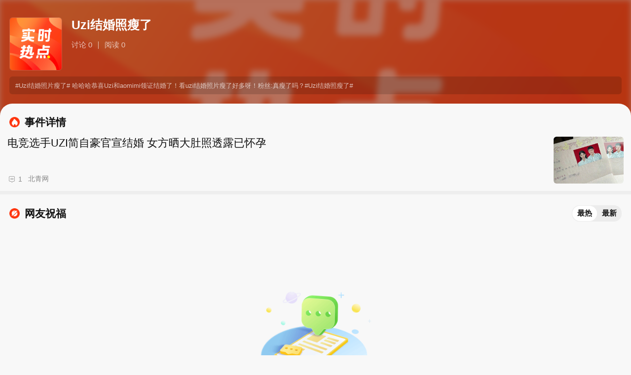

--- FILE ---
content_type: text/html; charset=utf-8
request_url: https://sinanews.sina.cn/native_zt/yingyanlandingpage1656416482
body_size: 9611
content:
<!DOCTYPE html>
<html>
<head>
  <script>window.firstTime = new Date().getTime();</script>
  <meta charset="utf-8">
  <title>Uzi结婚照瘦了</title>
  <meta name="router-uri" content="sinanews://sina.cn/group/hotlistDetail.pg?dataid=comos:mizmscu9183469" />
  <meta name="keywords" content="Uzi结婚照瘦了" />
  <meta name="description" content="#Uzi结婚照片瘦了# 哈哈哈恭喜Uzi和aomimi领证结婚了！看uzi结婚照片瘦了好多呀！粉丝:真瘦了吗？#Uzi结婚照瘦了#" />
	  <meta charset="utf-8" />
  <meta name="viewport" content="width=device-width,initial-scale=1,maximum-scale=1,minimum-scale=1,user-scalable=no">
  <meta name="author" content="sina_mobile">
  <meta name="format-detection" content="telephone=no">
  <meta name="referrer"  content="always">

  <meta property="og:type" content="subject">
  <meta property="og:title" content="Uzi结婚照瘦了">
  <meta property="og:description" content="#Uzi结婚照片瘦了# 哈哈哈恭喜Uzi和aomimi领证结婚了！看uzi结婚照片瘦了好多呀！粉丝:真瘦了吗？#Uzi结婚照瘦了#">
  <meta property="og:url" content="https://sinanews.sina.cn/native_zt/yingyanlandingpage1656416482">
  <meta property="article:author" content="手机新浪网">

  <meta name="robots" content="index, follow">
  <meta name="googlebot" content="index, follow">
  <link rel="shortcut icon" type="image/x-icon" href="//mjs.sinaimg.cn/wap/module/base/img/favicon.ico">
  <link rel="apple-touch-icon-precomposed" href="https://mjs.sinaimg.cn/wap/online/public/images/addToHome/news_114x114_v1.png">
  <link rel="apple-touch-icon-precomposed" href="https://mjs.sinaimg.cn/wap/online/public/images/addToHome/news_57x57_v1.png">
  <script>function rem(){var t=100,o=750,e=document.documentElement.clientWidth||window.innerWidth,n=Math.max(Math.min(e,480),320),r=50;320>=n&&(r=Math.floor(n/o*t*.99)),n>320&&362>=n&&(r=Math.floor(n/o*t*1)),n>362&&375>=n&&(r=Math.floor(n/o*t*1)),n>375&&(r=Math.floor(n/o*t*.97)),document.querySelector("html").style.fontSize=r+"px"}rem(),window.onresize=function(){rem()}</script>
  <script type="text/javascript">
    var globalConfig = {
      startTime: new Date().getTime(), 
      isLogin: false, 
      userInfo: 0
    }
    window.SM = {"data":{"apiRes":{"status":{"from_cache":false,"timer":0.23475694656372},"data":{"meta":{"theme":"native_zt_std_theme","url":"https:\/\/sinanews.sina.cn\/native_zt\/yingyanlandingpage1656416482","title":"Uzi\u7ed3\u5a5a\u7167\u7626\u4e86","description":"#Uzi\u7ed3\u5a5a\u7167\u7247\u7626\u4e86# \u54c8\u54c8\u54c8\u606d\u559cUzi\u548caomimi\u9886\u8bc1\u7ed3\u5a5a\u4e86\uff01\u770buzi\u7ed3\u5a5a\u7167\u7247\u7626\u4e86\u597d\u591a\u5440\uff01\u7c89\u4e1d:\u771f\u7626\u4e86\u5417\uff1f#Uzi\u7ed3\u5a5a\u7167\u7626\u4e86#","keywords":"Uzi\u7ed3\u5a5a\u7167\u7626\u4e86","subjectID":365985,"doc_keywords":["\u843d\u5730\u9875"],"doc_main_keywords":[],"editorGroupID":"sinanews","docID":"mizmscu9183469","dataid":"comos:mizmscu9183469","comment":{"ID":"comos-mizmscu9183469","URL":"","channel":"gn","enabled":true,"groupid":"gn:comos-mizmscu9183469","origID":"","title":"","unifyToSubject":true,"vote":true},"cTime":"2022-06-28 19:41:22","mTime":"2022-06-28 19:44:07","commentid":"gn:comos-mizmscu9183469:1","skinType":0,"shareTitle":"\u3010\u65b0\u6d6a\u70ed\u699c\u3011Uzi\u7ed3\u5a5a\u7167\u7626\u4e86","shareDescription":"#Uzi\u7ed3\u5a5a\u7167\u7247\u7626\u4e86# \u54c8\u54c8\u54c8\u606d\u559cUzi\u548caomimi\u9886\u8bc1\u7ed3\u5a5a\u4e86\uff01\u770buzi\u7ed3\u5a5a\u7167\u7247\u7626\u4e86\u597d\u591a\u5440\uff01\u7c89\u4e1d:\u771f\u7626\u4e86\u5417\uff1f#Uzi\u7ed3\u5a5a\u7167\u7626\u4e86#","sharePic":"https:\/\/wx2.sinaimg.cn\/large\/006lOo7sly8h3o2kdol9kj30bb0bbjrx.jpg","singleSharePoster":"","verticalPic":"","shareInfo":{"title":"\u3010\u65b0\u6d6a\u70ed\u699c\u3011Uzi\u7ed3\u5a5a\u7167\u7626\u4e86","customTitle":"\u3010\u65b0\u6d6a\u70ed\u699c\u3011Uzi\u7ed3\u5a5a\u7167\u7626\u4e86_\u65b0\u6d6a\u4e13\u9898","link":"https:\/\/sinanews.sina.cn\/native_zt\/yingyanlandingpage1656416482","pic":"https:\/\/mjs.sinaimg.cn\/wap\/online\/public\/images\/addToHome\/sina_114x114_share.png","intro":"#Uzi\u7ed3\u5a5a\u7167\u7247\u7626\u4e86# \u54c8\u54c8\u54c8\u606d\u559cUzi\u548caomimi\u9886\u8bc1\u7ed3\u5a5a\u4e86\uff01\u770buzi\u7ed3\u5a5a\u7167\u7247\u7626\u4e86\u597d\u591a\u5440\uff01\u7c89\u4e1d:\u771f\u7626\u4e86\u5417\uff1f#Uzi\u7ed3\u5a5a\u7167\u7626\u4e86#","shareTag":"","sharePoster":"","sharePosterTitle":"Uzi\u7ed3\u5a5a\u7167\u7626\u4e86"},"weiboShareContent":"","firstPageSize":8,"pageSize":5,"pageMaxNum":1,"showComment":1,"newsId":"sinanews:\/\/sina.cn\/group\/hotlistDetail.pg?dataid=comos:mizmscu9183469","routeUri":"sinanews:\/\/sina.cn\/group\/hotlistDetail.pg?dataid=comos:mizmscu9183469","redirectRouteUri":"","showCallupBanner":1,"callupBanner":"","openType":"hybird","openUrl":"","componentTitleIcon":"http:\/\/n.sinaimg.cn\/default\/68\/w34h34\/20210702\/2a80-krwipas3920975.png","componentTitleColor":"","componentTitleSkin":"","shareTag":"","autosubject":1,"seniorCallupType":"no","seniorCallupWm":"","followSubject":"no","openTime":3,"openText":"","callupText":"","openLongShot":"","componentGap":"","floatTaskId":0,"navigationBarTypeFullScreen":"","navigationBarTypeNotchScreen":"","navigationBarType":"6","callupBackRouteUri":"","appBackRouteUri":"","bgColor":"","sharePoster":"","showPdsAd":"","showRefresh":0,"showFocusSubject":0,"focusedToast":"","focusedText":"","unfocusedText":"","focusOpenText":"","focusTip":"https:\/\/n.sinaimg.cn\/default\/546\/w464h82\/20210601\/3076-kquziik0703471.png","focusIcon":"","quanzi":{"dataid":"","num":0,"url":"","newsId":"","routeUri":""},"viewNum":0,"hotNum":0,"autoCallupRouteUri":"","rmDuplicate":0,"showPlayer":0,"latestDocDataid":"","hotLabel":"","is_ai_search":1,"ai_search_api":"http:\/\/i.newsapp.sina.cn\/aigc\/aiAssist\/hotTopicData?query=Uzi%E7%BB%93%E5%A9%9A%E7%85%A7%E7%98%A6%E4%BA%86&dataid=comos:mizmscu9183469&source=subject&hybirdZtIsAPP=0","ai_search":{"hotTopic":{"title":"Uzi\u7ed3\u5a5a\u7167\u7626\u4e86","pic":"http:\/\/n.sinaimg.cn\/default\/522\/w261h261\/20220321\/77a7-f4da25ceca4b97c7cdae2462f6678c43.png","bgPic":"http:\/\/n.sinaimg.cn\/default\/140\/w1125h615\/20220321\/cb19-943ebe70fc7902b62858c17ed336bc94.png"},"aiAssistData":{"title":"\u667a\u6167\u5c0f\u6d6a\u6df1\u5ea6\u56de\u7b54","layoutStyle":161,"model_title":"\u6df1\u5ea6\u601d\u8003","forbid_tags":[{"name":"media-block","type":"paired"},{"name":"img","type":"self-closing"},{"name":"wbCustomBlock","type":"special"},{"name":"mermaid","type":"special"}],"info":{"scheme":"sinaweibo:\/\/cardlist?containerid=100103type%3D260%26q%3Duzi%E7%BB%93%E5%A9%9A%E7%85%A7%E7%98%A6%E4%BA%86%26t%3D&extparam=ai_model%3Ddeepseek%26ori_ai_title%3D%E5%8F%82%E8%80%83%E5%8D%9A%E6%96%87%26material_version%3D1769085373","msg_format":"markdown","query":"Uzi\u7ed3\u5a5a\u7167\u7626\u4e86","query_category":"","analysis_time":1769085408,"reference_num":0,"model":"deepseek","msg":"<think>\n\u55ef\uff0c\u7528\u6237\u67e5\u8be2\u7684\u662f\"uzi\u7ed3\u5a5a\u7167\u7626\u4e86\"\uff0c\u9700\u8981\u6574\u7406\u641c\u7d22\u7ed3\u679c\u4e2d\u5173\u4e8eUzi\u5a5a\u793c\u7167\u7247\u4e2d\u8eab\u6750\u53d8\u5316\u7684\u4fe1\u606f\u3002\u7528\u6237\u53ef\u80fd\u662f\u4e2a\u7535\u7ade\u7c89\u4e1d\uff0c\u5173\u6ce8Uzi\u7684\u4e2a\u4eba\u751f\u6d3b\u53d8\u5316\uff0c\u7279\u522b\u662f\u4ed6\u7626\u8eab\u7684\u6548\u679c\u548c\u539f\u56e0\u3002\n\n\u4ece\u641c\u7d22\u7ed3\u679c\u770b\uff0cUzi\u57282022\u5e746\u670828\u65e5\u9886\u8bc1\u7ed3\u5a5a\uff0c\u4f46\u76f4\u52302025\u5e742\u6708\u624d\u5728\u5df4\u5398\u5c9b\u8865\u529e\u5a5a\u793c\u3002\u591a\u4e2a\u641c\u7d22\u7ed3\u679c\u63d0\u5230\u4ed6\u5728\u5a5a\u793c\u7167\u7247\u4e2d\u660e\u663e\u53d8\u7626\uff0c\u6709\u7f51\u53cb\u751a\u81f3\u7528\"\u7626\u4e86\u8d85\u7ea7\u591a\"\u6765\u5f62\u5bb9\u3002\n\n\u503c\u5f97\u6ce8\u610f\u7684\u662f\uff0c\u6709\u7528\u6237\u63d0\u5230\u7167\u7247\u53ef\u80fd\u7ecf\u8fc7\u4fee\u56fe\uff0c\u4f46\u66f4\u591a\u4fe1\u606f\u8868\u660eUzi\u786e\u5b9e\u901a\u8fc7\u5065\u8eab\u5b9e\u73b0\u4e86\u8eab\u6750\u7ba1\u7406\u3002\u4ed6\u59bb\u5b50\u5965\u54aa\u54aa\u57282023\u5e74\u5c31\u53d1\u5e03\u8fc7Uzi\u6253\u62f3\u7684\u89c6\u9891\uff0c\u800c2025\u5e74\u5a5a\u793c\u73b0\u573a\u7167\u7247\u663e\u793a\u4ed6\u7a7f\u7740\u897f\u88c5\u6548\u679c\u5f88\u597d\uff0c\u4f34\u90ceMing\u8fd8\u4eb2\u4e86\u4ed6\u4fa7\u8138\u3002\n\n\u9664\u4e86Uzi\u672c\u4eba\uff0c\u641c\u7d22\u7ed3\u679c\u8fd8\u6d89\u53ca\u5176\u4ed6\u540d\u4eba\u5a5a\u540e\u8eab\u6750\u53d8\u5316\u7684\u4f8b\u5b50\uff0c\u6bd4\u5982\u9ec4\u5b50\u97ec\u81ea\u79f0\u5a5a\u540e\u4f53\u91cd\u8fbe90\u516c\u65a4\uff0c\u4f46\u8fd9\u4e9b\u4e0eUzi\u7684\u6848\u4f8b\u5f62\u6210\u53cd\u5dee\u3002\u7528\u6237\u53ef\u80fd\u66f4\u5173\u6ce8Uzi\u4f5c\u4e3a\u7535\u7ade\u9009\u624b\u7684\u8f6c\u578b\u6545\u4e8b\uff0c\u7279\u522b\u662f\u4ed6\u4ece\"\u8ff7\u832b\u7684\u5c0f\u80d6\u5b50\"\u53d8\u6210\u4e08\u592b\u548c\u7236\u4eb2\u7684\u5f62\u8c61\u8f6c\u53d8\u3002\n\n\u65f6\u95f4\u7ebf\u4e0a\uff0cUzi\u7684\u7626\u8eab\u662f\u4e2a\u6e10\u8fdb\u8fc7\u7a0b\uff1a2021\u5e7411\u6708\u53c2\u52a0\u522b\u4eba\u5a5a\u793c\u65f6\u5c31\u88ab\u8bf4\"\u611f\u89c9\u7626\u4e86\"\uff0c2023\u5e74\u5065\u8eab\u89c6\u9891\u6d41\u51fa\uff0c\u52302025\u5e74\u5a5a\u793c\u8fbe\u5230\u660e\u663e\u6548\u679c\u3002\u8fd9\u79cd\u957f\u671f\u575a\u6301\u53ef\u80fd\u6bd4\u5355\u7eaf\u4fee\u56fe\u66f4\u6709\u8bf4\u670d\u529b\u3002\n\n\u9700\u8981\u63d0\u9192\u7684\u662f\uff0c\u90e8\u5206\u7f51\u9875\u7ed3\u679c\u5b8c\u5168\u5728\u8bb2\u5176\u4ed6\u540d\u4eba\uff0c\u4e0eUzi\u65e0\u5173\uff0c\u5e94\u8be5\u5ffd\u7565\u3002\u800c\u7ed3\u679c45-46\u63d0\u5230\u7684\"\u80a5\u5a1f\u592b\u5987\"\u7b49\u6848\u4f8b\u4e5f\u65e0\u5173\u6838\u5fc3\u8bdd\u9898\u3002\n\n\u6700\u540e\u51b3\u5b9a\u4ee5\u5a5a\u793c\u7167\u7247\u7684\u89c6\u89c9\u6548\u679c\u4e3a\u5207\u5165\u70b9\uff0c\u7a81\u51fa\u8eab\u6750\u53d8\u5316\u4e0e\u5065\u8eab\u81ea\u5f8b\u7684\u5173\u8054\uff0c\u540c\u65f6\u8bf4\u660e\u65f6\u95f4\u8de8\u5ea6\u8ba9\u8fd9\u79cd\u53d8\u5316\u66f4\u53ef\u4fe1\u3002\u5bf9\u4fee\u56fe\u8d28\u7591\u53ef\u4ee5\u4e00\u7b14\u5e26\u8fc7\uff0c\u6bd5\u7adf\u591a\u4e2a\u72ec\u7acb\u6d88\u606f\u6e90\u90fd\u8bc1\u5b9e\u4e86Uzi\u7684\u7626\u8eab\u3002\n<\/think>\nUzi\uff08\u7b80\u81ea\u8c6a\uff09\u57282025\u5e74\u8865\u529e\u7684\u5a5a\u793c\u7167\u7247\u4e2d\u660e\u663e\u7626\u8eab\uff0c\u5f15\u53d1\u7c89\u4e1d\u5bf9\u5176\u8eab\u6750\u53d8\u5316\u7684\u70ed\u8bae\uff0c\u5c24\u5176\u662f\u4e0e\u65e9\u5e74\u5bf9\u6bd4\u7684\u89c6\u89c9\u6548\u679c\u548c\u80cc\u540e\u7684\u81ea\u5f8b\u6545\u4e8b\u3002\n### \u4e00\u3001\u5a5a\u793c\u7167\u7247\u4e2d\u7684\u7626\u8eab\u6548\u679c  \n1. **\u663e\u8457\u53d8\u5316**\uff1a2025\u5e742\u6708\uff0cUzi\u4e0e\u59bb\u5b50\u5965\u54aa\u54aa\u5728\u5df4\u5398\u5c9b\u8865\u529e\u5a5a\u793c\uff0c\u73b0\u573a\u7167\u7247\u663e\u793a\u4ed6\u8eab\u6750\u660e\u663e\u53d8\u7626\u3002\u5bf9\u6bd42022\u5e74\u9886\u8bc1\u65f6\u7684\u7167\u7247\uff0c\u6709\u7f51\u53cb\u6307\u51fa\u4ed6\u201c\u7626\u4e86\u8d85\u7ea7\u591a\u201d\uff0c\u897f\u88c5\u9020\u578b\u66f4\u663e\u633a\u62d4\uff0c\u751a\u81f3\u88ab\u8c03\u4f83\u201c\u548c\u5ac2\u5b50\u7ad9\u5728\u4e00\u8d77\u90fd\u663e\u5f97\u822c\u914d\u4e86\u201d\u3002  \n2. **\u5065\u8eab\u6210\u679c**\uff1a\u7626\u8eab\u4e3b\u8981\u6e90\u4e8e\u957f\u671f\u5065\u8eab\u3002\u5176\u59bb\u5965\u54aa\u54aa2023\u5e74\u66fe\u53d1\u5e03Uzi\u6253\u62f3\u89c6\u9891\uff0c\u914d\u6587\u201c\u8001\u516c\u597d\u5e05\uff01\u4e00\u8d77\u5065\u8eab\u597d\u5feb\u4e50\u201d\uff0c\u4fa7\u9762\u5370\u8bc1\u4e86\u4ed6\u4e3a\u5a5a\u793c\u63d0\u524d\u5851\u5f62\u7684\u52aa\u529b\u3002\u90e8\u5206\u7f51\u53cb\u8ba4\u4e3a\uff0c\u8fd9\u79cd\u53d8\u5316\u4f53\u73b0\u4e86Uzi\u4ece\u804c\u4e1a\u9009\u624b\u5230\u4e08\u592b\u3001\u7236\u4eb2\u7684\u8eab\u4efd\u8f6c\u578b\u4e2d\u7684\u81ea\u5f8b\u3002<media-block><div data-type=\"v\" data-scheme=\"https:\/\/m.weibo.cn\/status\/5133567073718542\" id=\"emphasis-tag-1\" class=\"emphasis-tag-hidden\"><span class=\"arrow\"><\/span><span class=\"vator\" style=\"display: none;background: url(https:\/\/tvax2.sinaimg.cn\/crop.16.21.551.551.50\/96542c59ly8geqtawegnej20gr0gq0to.jpg?KID=imgbed,tva&Expires=1769096173&ssig=KK3mE%2Fsida) no-repeat;background-size: contain;\"><\/span><span class=\"nick\" style=\"display: none\">\u53ec\u5524\u5e08Park<\/span><img src=\"http:\/\/wx3.sinaimg.cn\/middle\/96542c59ly1hyiv4xx2g8j20io0rg3z8.jpg\" data-width=988 data-height=672><\/div><\/media-block>\n### \u4e8c\u3001\u7c89\u4e1d\u4e89\u8bae\u4e0e\u8ba8\u8bba\u7126\u70b9  \n1. **\u4fee\u56fe\u8d28\u7591**\uff1a\u6709\u89c2\u70b9\u6307\u51fa\uff0c\u9886\u8bc1\u7167\uff082022\u5e74\uff09\u53ef\u80fd\u7ecf\u8fc7\u4fee\u56fe\u5904\u7406\uff0c\u56e0\u7ed3\u5a5a\u767b\u8bb0\u5141\u8bb8\u81ea\u5e26\u4fee\u9970\u8fc7\u7684\u7167\u7247\u3002\u4f462025\u5e74\u5a5a\u793c\u73b0\u573a\u7684\u591a\u89d2\u5ea6\u751f\u56fe\uff08\u5982\u4f34\u90ce\u4eb2\u543b\u4fa7\u8138\u3001\u5bbe\u5ba2\u5408\u5f71\uff09\u8fdb\u4e00\u6b65\u4f50\u8bc1\u4e86\u771f\u5b9e\u7626\u8eab\u6548\u679c\u3002  \n2. **\u5065\u5eb7\u8003\u91cf**\uff1a\u90e8\u5206\u7c89\u4e1d\u8054\u60f3\u5230Uzi\u804c\u4e1a\u751f\u6daf\u7684\u4f24\u75c5\uff08\u5982\u7cd6\u5c3f\u75c5\u3001\u624b\u90e8\u52b3\u635f\uff09\uff0c\u8ba4\u4e3a\u7626\u8eab\u662f\u5065\u5eb7\u7ba1\u7406\u7684\u9700\u8981\u3002\u800c\u9ec4\u5b50\u97ec\u7b49\u540d\u4eba\u5a5a\u540e\u201c\u5e78\u798f\u80a5\u201d\u7684\u6848\u4f8b\uff0c\u5219\u4e0eUzi\u5f62\u6210\u53cd\u5dee\uff0c\u51f8\u663e\u5176\u5f62\u8c61\u7ba1\u7406\u7684\u7279\u6b8a\u6027\u3002<media-block><div data-type=\"p\" data-scheme=\"https:\/\/m.weibo.cn\/status\/5133668811543369\" id=\"emphasis-tag-0\" class=\"emphasis-tag-hidden\"><span class=\"vator\" style=\"display: none;background: url(https:\/\/tvax3.sinaimg.cn\/crop.0.0.1080.1080.50\/65e7042cly8g9wbfeikd7j20u00u0tbu.jpg?KID=imgbed,tva&Expires=1769096173&ssig=1ywvKM4hcL) no-repeat;background-size: contain;\"><\/span><span class=\"nick\" style=\"display: none\">MrDandy\u80e1\u699b<\/span><img src=\"http:\/\/wx1.sinaimg.cn\/middle\/65e7042cly1hyj6t0923fj20u0140wh2.jpg\" data-width=1440 data-height=1080><\/div><\/media-block>\n### \u4e09\u3001\u4e8b\u4ef6\u80cc\u540e\u7684\u7b26\u53f7\u610f\u4e49  \n1. **\u7535\u7ade\u5708\u6210\u957f\u7f29\u5f71**\uff1aUzi\u7684\u7626\u8eab\u4e0e\u8865\u529e\u5a5a\u793c\u88ab\u89e3\u8bfb\u4e3a\u7535\u7ade\u9009\u624b\u751f\u6d3b\u5316\u7684\u6807\u5fd7\u3002\u4ece\u201c\u8ff7\u832b\u7684\u5c0f\u80d6\u5b50\u201d\u5230\u6c89\u7a33\u7684\u4e08\u592b\u3001\u7236\u4eb2\uff0c\u5176\u8eab\u6750\u53d8\u5316\u4e0e\u4eba\u751f\u9636\u6bb5\u5f62\u6210\u547c\u5e94\u3002  \n2. **\u5546\u4e1a\u4ef7\u503c\u5ef6\u4f38**\uff1a\u5a5a\u793c\u7684\u9ad8\u8c03\u66dd\u5149\uff08\u5982\u6bcd\u5a74\u54c1\u724c\u8d5e\u52a9\u3001\u5a5a\u7eb1\u7167\u8bdd\u9898\uff09\u663e\u793a\uff0cUzi\u592b\u5987\u5c06\u4e2a\u4eba\u5f62\u8c61\u4e0e\u5546\u4e1a\u7ed3\u5408\uff0c\u7626\u8eab\u6548\u679c\u4e5f\u6210\u4e3a\u5176\u751f\u6d3b\u54c1\u724c\u7684\u7ec4\u6210\u90e8\u5206\u3002  \n\n---  \n**\u6ce8**\uff1a\u4ee5\u4e0a\u5185\u5bb9\u7efc\u5408\u4e86\u641c\u7d22\u7ed3\u679c\u4e2d\u7528\u6237\u5bf9Uzi\u8eab\u6750\u53d8\u5316\u3001\u5065\u8eab\u52a8\u673a\u53ca\u516c\u4f17\u5f62\u8c61\u7684\u8ba8\u8bba\uff0c\u672a\u6d89\u53ca\u65e0\u5173\u7684\u7f51\u9875\u7ed3\u679c\uff08\u5982\u9ec4\u5b50\u97ec\u53d1\u798f\u3001\u7f51\u7ea2\u51cf\u80a5\u7b49\uff09\u3002<media-block><div data-type=\"v\" data-scheme=\"https:\/\/m.weibo.cn\/status\/4785367632582211\" id=\"emphasis-tag-2\" class=\"emphasis-tag-hidden\"><span class=\"arrow\"><\/span><span class=\"vator\" style=\"display: none;background: url(https:\/\/tvax1.sinaimg.cn\/crop.0.0.995.995.50\/4e162ecfly8hv9713d2grj20rn0rnwhe.jpg?KID=imgbed,tva&Expires=1769096173&ssig=plFCElaLHp) no-repeat;background-size: contain;\"><\/span><span class=\"nick\" style=\"display: none\">\u661f\u8bed\u5bd2\u5bd2<\/span><img src=\"http:\/\/wx1.sinaimg.cn\/middle\/4e162ecfly1h3o0wwumrbj21hc0u0wjy.jpg\" data-width=1080 data-height=1920><\/div><\/media-block>\uff08\u4ee5\u4e0a\u5185\u5bb9\u5747\u7531AI\u751f\u6210\uff09","version":"2026-01-22 20:36:13.015000-9868","status":2,"status_stage":4,"current_time":1769311829472,"current_time_milli":0,"qs_status":0,"loop_times":200,"link_list":["https:\/\/m.weibo.cn\/status\/5133645923223053","https:\/\/m.weibo.cn\/status\/5133598087185083","https:\/\/m.weibo.cn\/status\/4785364453558301","https:\/\/m.weibo.cn\/status\/4785367632582211","https:\/\/m.weibo.cn\/status\/4708227461154383","https:\/\/m.weibo.cn\/status\/5133567073718542","https:\/\/m.weibo.cn\/status\/5133653204275469","https:\/\/m.weibo.cn\/status\/5136526726401928","https:\/\/m.weibo.cn\/status\/5136535554361519","https:\/\/view.inews.qq.com\/k\/20251024A05SMO00?openApp=false&web_channel=wap","https:\/\/www.56.com\/u60\/v_MTg0Njk0Mjcz.html","https:\/\/news.qq.com\/rain\/a\/20251228A06CNZ00","https:\/\/m.sohu.com\/a\/969965797_122094388","https:\/\/m.sohu.com\/a\/969981508_121627717","https:\/\/m.toutiao.com\/article\/7588447562550575616\/","https:\/\/baijiahao.baidu.com\/s?id=1852648474348725102","https:\/\/m.toutiao.com\/a7583388667951972864\/","https:\/\/m.weibo.cn\/status\/4310560072189309","https:\/\/m.weibo.cn\/status\/4879948265030800","https:\/\/m.weibo.cn\/status\/5256835297707417","https:\/\/m.weibo.cn\/status\/5197690614844835","https:\/\/m.weibo.cn\/status\/5175536324184310","https:\/\/m.weibo.cn\/status\/5133653719389903","https:\/\/m.weibo.cn\/status\/5034379119953019","https:\/\/m.weibo.cn\/status\/5186567985431720","https:\/\/m.weibo.cn\/status\/4786769721301230","https:\/\/m.weibo.cn\/status\/4785838141474569","https:\/\/m.weibo.cn\/status\/4785622198258964","https:\/\/m.weibo.cn\/status\/4785613226378134","https:\/\/m.weibo.cn\/status\/4785613172376309","https:\/\/m.weibo.cn\/status\/4785606653381398","https:\/\/m.weibo.cn\/status\/4785597048163303","https:\/\/m.weibo.cn\/status\/4785582557103438","https:\/\/m.weibo.cn\/status\/5136509139160837","https:\/\/m.weibo.cn\/status\/5133631135681791","https:\/\/m.weibo.cn\/status\/5133668811543369","https:\/\/m.weibo.cn\/status\/5134643456118297","https:\/\/m.weibo.cn\/status\/5134591298372409","https:\/\/m.weibo.cn\/status\/5136519473399031","https:\/\/m.weibo.cn\/status\/5133642962307339","https:\/\/m.weibo.cn\/status\/5136518249448529","https:\/\/m.weibo.cn\/status\/5133657518114905","https:\/\/m.weibo.cn\/status\/5133597079504575","https:\/\/m.weibo.cn\/status\/5133590147631653","https:\/\/m.baike.com\/search?keyword=%E8%82%A5%E5%A8%9F%E5%A4%AB%E5%A6%87%E5%B0%86%E4%B8%BE%E5%8A%9E%E5%A9%9A%E7%A4%BC","https:\/\/m.sohu.com\/a\/969967002_122094388\/?pvid=000115_3w_a"],"apply_info":{"title":"","key":""}}}},"ai_search_elapsed":0.11660289764404,"is_ai_podcast":0,"ai_podcast_elapsed":1.2874603271484e-5,"is_deny_ai_bignews":0,"feedCallup":1},"components":[{"type":"wap_zt_std_theme_head_compose","id":"_conf_3|wap_zt_std_theme_head_compose|https:\/\/sinanews.sina.cn\/native_zt\/yingyanlandingpage1656416482","meta":{"id":"_conf_3|wap_zt_std_theme_head_compose|https:\/\/sinanews.sina.cn\/native_zt\/yingyanlandingpage1656416482","pageMaxNum":1,"headMeta":{"title":"Uzi\u7ed3\u5a5a\u7167\u7626\u4e86","summary":"#Uzi\u7ed3\u5a5a\u7167\u7247\u7626\u4e86# \u54c8\u54c8\u54c8\u606d\u559cUzi\u548caomimi\u9886\u8bc1\u7ed3\u5a5a\u4e86\uff01\u770buzi\u7ed3\u5a5a\u7167\u7247\u7626\u4e86\u597d\u591a\u5440\uff01\u7c89\u4e1d:\u771f\u7626\u4e86\u5417\uff1f#Uzi\u7ed3\u5a5a\u7167\u7626\u4e86#","wapStyle":"","isShowAnchor":"no","gk":"2081","focusGk":"2080","ztPrefix":"","rightIconType":"","rightIconText":"","rightIcon":"","appLink":null},"anchorMeta":{"nowrap":0,"bgColor":"","fontColor":"","checkColor":"","splitColor":"","spotPic":"","buttonPic":"","hideDropDownArrow":0}},"data":{"headData":[{"title":"","pic":"https:\/\/n.sinaimg.cn\/news\/transform\/356\/w750h406\/20220628\/554c-9b2ab45367128c90535f405e8b1094f5.png","bpicColor":"#99927a","bpicRgba":"#99927acc"}],"anchorData":[],"forumList":[{"forumId":"682746500099862529","title":"Uzi\u7ed3\u5a5a\u7167\u7626\u4e86"}],"ztList":[]}},{"type":"wap_zt_std_theme_feed","id":"_conf_12|wap_zt_std_theme_feed|https:\/\/sinanews.sina.cn\/native_zt\/yingyanlandingpage1656416482","meta":{"id":"_conf_12|wap_zt_std_theme_feed|https:\/\/sinanews.sina.cn\/native_zt\/yingyanlandingpage1656416482","pageMaxNum":1,"title":"\u4e8b\u4ef6\u8be6\u60c5","title_info":"","picTitle":"","componentTitleIcon":"","subtitle":"","style":"default","showType":"default","callupApp":0,"topColor":"","bottomColor":"","moreText":"","firstPageSize":5,"pageSize":5,"gk":"","rmDuplicate":1,"remoteResource":{"test":{"title":"\u652f\u6301\u56fe\u7247\u9ad8\u6e05\u53c2\u6570","url":"","nativeJs":"https:\/\/mjs.sinaimg.cn\/umd\/super-subject-remote-comps\/1.0.83\/community-single-card\/app\/static\/js\/community-single-card.min.js","js":"https:\/\/mjs.sinaimg.cn\/umd\/super-subject-remote-comps\/1.0.83\/community-single-card\/web\/static\/js\/community-single-card.min.js"},"product":{"title":"\u5355\u5361\u5708\u5b5025-9-25","url":"\u652f\u6301\u5927\u56fe\u914d\u7f6e","nativeJs":"https:\/\/mjs.sinaimg.cn\/umd\/super-subject-remote-comps\/1.0.83\/community-single-card\/app\/static\/js\/community-single-card.min.js","js":"https:\/\/mjs.sinaimg.cn\/umd\/super-subject-remote-comps\/1.0.83\/community-single-card\/web\/static\/js\/community-single-card.min.js"}}},"data":[{"url":"https:\/\/zx.sina.cn\/e\/2022-06-28\/zx-imizirav1000088.d.html","title":"\u7535\u7ade\u9009\u624bUZI\u7b80\u81ea\u8c6a\u5b98\u5ba3\u7ed3\u5a5a \u5973\u65b9\u6652\u5927\u809a\u7167\u900f\u9732\u5df2\u6000\u5b55","commentid":"zx:comos-mizirav1000088:0","newsId":"mizirav1000088-comos-zx-cms","routeUri":"sinanews:\/\/sina.cn\/article\/detail.pg?newsId=mizirav1000088-comos-zx-cms&dataid=comos:mizirav1000088&pkey=default","media":"\u5317\u9752\u7f51","docType":"normal","date":"2022-06-28 19:38:52","dataid":"comos:mizirav1000088","expId":"########newsId=mizirav1000088-comos-zx-cms&dataid=comos%3Amizirav1000088########","layout":"pic","pics":["https:\/\/n.sinaimg.cn\/sjzx\/crawl\/300\/w550h550\/20220628\/4c97-8e069041cc7339ec611a167a3fc7ed4c.jpg"],"showCmnt":"0","tag":"","media_avatar":"https:\/\/n.sinaimg.cn\/sinakd10205\/359\/w180h179\/20200407\/ce54-irtymmw7898182.jpg","dpics":[]}]},{"type":"wap_zt_std_theme_new_forum","id":"_conf_7|wap_zt_std_theme_new_forum|https:\/\/sinanews.sina.cn\/native_zt\/yingyanlandingpage1656416482","meta":{"id":"_conf_7|wap_zt_std_theme_new_forum|https:\/\/sinanews.sina.cn\/native_zt\/yingyanlandingpage1656416482","pageMaxNum":1,"title":"\u7f51\u53cb\u795d\u798f","componentTitleIcon":"","forumId":"682746500099862529","order":"theme_hot","gk":"2085","remoteResource":{"test":{"title":"\u6d4b\u8bd5\u5708\u5b50","url":"\u64ad\u653e\u95ee\u9898\u4fee\u590d","nativeJs":"https:\/\/mjs.sinaimg.cn\/umd\/super-subject-remote-comps\/1.0.83\/community-list\/app\/static\/js\/community-list.min.js","js":"https:\/\/mjs.sinaimg.cn\/umd\/super-subject-remote-comps\/1.0.83\/community-list\/web\/static\/js\/community-list.min.js"},"product":{"title":"\u5708\u5b5025-9-25","url":"\u652f\u6301\u5708\u5b50\u5927\u5361 \u9ad8\u6e05\u56fe\u914d\u7f6e","nativeJs":"https:\/\/mjs.sinaimg.cn\/umd\/super-subject-remote-comps\/1.0.83\/community-list\/app\/static\/js\/community-list.min.js","js":"https:\/\/mjs.sinaimg.cn\/umd\/super-subject-remote-comps\/1.0.83\/community-list\/web\/static\/js\/community-list.min.js"}}},"data":[]}]}},"callup":{"Kid":388,"Position":1,"HybridId":"sinanews:\/\/sina.cn\/group\/hotlistDetail.pg?dataid=comos:mizmscu9183469"},"extraParams":{"postId":""},"callUpConfig":{"shiftKnob":0},"harmonyAd":{"show":0}}}  </script>
  <link rel='stylesheet' type='text/css' href='//mjs.sinaimg.cn//wap/project/refactor_super_hotrank_subject/1.0.46/index/static/css/index.min.css' integrity='sha384-74deuFG+YduQtjdT9Jpt5N3E/dWN0NPFCOWambHw6kbFUPswZDy5ZS60OD5MX6Lv' crossorigin='anonymous' onerror='attackCatch(this)'>  	<!-- 性能统计1开始 -->
    <script> var performanceData = {
        css : {
           href : '//mjs.sinaimg.cn/wap/project/super_subject/1.18.16/index/static/css/index.min.css',
           start : new Date().getTime()
        }
    }
    </script>
	<script type="text/javascript">window.STO=window.STO||{};</script>
    <!-- 性能统计1结束 -->
<meta name="sudameta" content="dataid:comos:mizmscu9183469" /></head>
<body>
        <div id="app"></div>
  <!-- 性能统计2开始 -->
 <script>(function(){performanceData.css.time=new Date().getTime();performanceData.js={start:new Date().getTime(),status:{}};function getRK(){var time=new Date().getTime();var random=Math.random();return""+time+"_"+random};function platform(){var ua=window.navigator.userAgent.toLowerCase();return/iphone|ipad|ipod/.test(ua)?"ios":"android"};var stringSplice=function(src,k,e,sp){if(src==""){return""}sp=(sp=="")?"=":sp;k+=sp;var ps=src.indexOf(k);if(ps<0){return""}ps+=k.length;var pe=src.indexOf(e,ps);if(pe<ps){pe=src.length}return src.substring(ps,pe)};var getCookie=function(ckName){if(undefined==ckName||""==ckName){return""}return stringSplice(document.cookie,ckName,";","")};function getRealUrl(pUrl,changeHash){var ps=0;ps=pUrl.indexOf("#");if(ps>0){return pUrl.substring(0,ps)}else{return pUrl}};function filter(data){for(var i in data){if(typeof data[i]=="string"){data[i]=data[i].replace(/(\r\n)|(\n)|(\t)|(\<)|(\>)/gmi,"")}}return data};function createRequest(url,data){var img=new Image();img.src=url+'?'+data};function reportLoadTime(resource,time,isTimeout){var channel=window.location.href.match(/\w+\.sina\.cn/)||"";channel=channel?channel[0].split('.')[0]:"";var json={"_pk":'187524',"_src":"web","_rk":getRK(),"_v":"1.0","_cp":{"os":platform(),"uid":'',"accesstype":'',"device_id":getCookie('ustat')||''},"_ep":[{"attribute":{resource:encodeURIComponent(resource),ip:performanceData&&performanceData.ip||'',time:time,isTimeout:isTimeout||0},"channel":channel?("wap_"+channel):"","ek":'RESOURCELOAD',"ref":encodeURIComponent(getRealUrl(window.document.referrer.indexOf('baidu')==-1?window.document.referrer:'baidu.com'))||"","et":"custom","src":encodeURIComponent(getRealUrl(window.location.href))||"","method":'RESOURCELOAD',"timestamp":new Date().getTime()}]};createRequest('//beacon.sina.com.cn/m.php',JSON.stringify(json))};window.loadTimeJs=function(resource,time){performanceData.js.status[resource]=time;var loadTime=time-performanceData.js.start;if(loadTime>=2000)reportLoadTime(resource,loadTime)};if(performanceData.css.time-performanceData.css.start>=2000){reportLoadTime(performanceData.css.href,performanceData.css.time-performanceData.css.start)}setTimeout(function(){var aS=document.querySelectorAll('.j_script');for(var i=0;i<aS.length;i++){performanceData.js.status[aS[i].src]=performanceData.js.status[aS[i].src]||0}},0);setTimeout(function(){var aS=document.querySelectorAll('.j_script');for(var i=0;i<aS.length;i++){if(!performanceData.js.status[aS[i].src]){reportLoadTime(aS[i].src,2000,1)}}},2000)})();</script>
    <!-- 性能统计2结束 -->
  <script type='text/javascript' src='//mjs.sinaimg.cn/umd/base-tools-SUDA/1.1.57/index.min.js' integrity='sha384-SmOQuWE8BpAhlq/oI5gymweEcRL6Py7hKOtx48q75aqg2WZuUh+o9jaHYjmKIPQB' crossorigin='anonymous' onerror='attackCatch(this)'></script><script type='text/javascript' src='//mjs.sinaimg.cn/umd/base-tools-nph/1.1.22/index.min.js' integrity='sha384-nVLD6S5yCwgrvGbKlb8qvauJHNLzvBtycKId+x/r7DKxhzdGUryNqY+gE31rfur7' crossorigin='anonymous' onerror='attackCatch(this)'></script><script type='text/javascript' src='//mjs.sinaimg.cn/umd/base-tools-nph-strategy/1.1.40/index.min.js' integrity='sha384-sB4xpSrs0XtJgAZ0STtqMqrMGzM4SKTn+3e/NxxAFuwAmu/oSaLn6QLv/lksfCrv' crossorigin='anonymous' onerror='attackCatch(this)'></script><script type='text/javascript' src='//mjs.sinaimg.cn//wap/project/hybridcontainer/1.4.15/index.1/static/js/index.1.min.js' integrity='sha384-DtRB3jkp56lOUkzU6GPOzwbcqedZNEwYL2ljuAWkpo8m7R7GSXfT3psFEaPjANeu' crossorigin='anonymous' onerror='attackCatch(this)'></script><script type='text/javascript' src='//mjs.sinaimg.cn//wap/project/refactor_super_hotrank_subject/1.0.46/index/static/js/index.min.js' integrity='sha384-Ii4o3jdYu7fEYp9N+zuClX2OZI6Ek9vHkRzmvzbO3TJ2jgamTPd8U922y5KC7hhZ' crossorigin='anonymous' onerror='attackCatch(this)'></script>		<script>(function(jYJeYKPGs1){if('\x68\x74\x74\x70\x73\x3a'!==jYJeYKPGs1["\x6c\x6f\x63\x61\x74\x69\x6f\x6e"]["\x70\x72\x6f\x74\x6f\x63\x6f\x6c"]){window["\x6c\x6f\x63\x61\x74\x69\x6f\x6e"]["\x72\x65\x70\x6c\x61\x63\x65"](jYJeYKPGs1["\x6c\x6f\x63\x61\x74\x69\x6f\x6e"]["\x68\x72\x65\x66"]["\x72\x65\x70\x6c\x61\x63\x65"]('\x68\x74\x74\x70\x3a\x2f\x2f','\x68\x74\x74\x70\x73\x3a\x2f\x2f'));}})(window);</script>
		<script class="j_script" src="https://pluto.sina.cn/gk/match?id=1" onload="loadTimeJs(this.src, new Date().getTime())"></script><script src="https://n.sinaimg.cn/default/7bd4e141/20251210/log.js"></script></body>
</html>

--- FILE ---
content_type: text/css
request_url: https://mjs.sinaimg.cn//wap/project/refactor_super_hotrank_subject/1.0.46/index/static/css/index.min.css
body_size: 116198
content:
@charset "utf-8";
/*!
 * @version 1.0.46
 * @date 2024-12-05
 * @generated web
 */a,abbr,acronym,address,applet,article,aside,audio,b,big,blockquote,body,canvas,caption,center,cite,code,dd,del,details,dfn,div,dl,dt,em,fieldset,figcaption,figure,footer,form,h1,h2,h3,h4,h5,h6,header,hgroup,html,i,iframe,img,ins,kbd,label,legend,li,main,mark,menu,nav,object,ol,p,pre,q,s,samp,section,small,span,strike,strong,sub,summary,sup,table,tbody,td,tfoot,th,thead,time,tr,tt,u,ul,var,video{margin:0;padding:0;border:0;outline:0;-webkit-touch-callout:none;-webkit-user-select:none;-webkit-tap-highlight-color:transparent;display:-webkit-box;display:-webkit-flex;display:-ms-flexbox;display:flex;-webkit-box-orient:vertical;-webkit-box-direction:normal;-webkit-flex-direction:column;-ms-flex-direction:column;flex-direction:column}b{display:inline;font-weight:400}html{font-family:Microsoft YaHei,Helvetica Neue,Helvetica,STHeiTi,Arial,sans-serif;-ms-text-size-adjust:100%;-webkit-text-size-adjust:100%;font-size:62.5%;line-height:1.5}body{font-size:16px;overflow-x:hidden;min-width:320px;background:#e8e8e8}a,body{color:#1a1a1a}a{text-decoration:none;-webkit-tap-highlight-color:transparent}a:active{color:#3990e6;outline:0}audio,canvas,progress,video{display:inline-block;vertical-align:baseline}audio:not([controls]){display:none;height:0}svg:not(:root){overflow:hidden}hr{-webkit-box-sizing:content-box;box-sizing:content-box;height:0}pre{overflow:auto;white-space:pre;white-space:pre-wrap;word-wrap:break-word}code,kbd,pre,samp{font-family:monospace;font-size:1rem}mark{background:#ff0;color:#1a1a1a}dfn{font-style:italic}table{border-collapse:collapse;border-spacing:0}td,th{padding:0}ol,ul{list-style:none outside none}h1,h2,h3,h4,h5,h6,strong{font-size:100%;font-weight:400}img{vertical-align:middle;border:0;-ms-interpolation-mode:bicubic}button,input,optgroup,select,textarea{color:inherit;font:inherit;margin:0}button{overflow:visible}button,select{text-transform:none}button,html input[type=button],input[type=reset],input[type=submit]{-webkit-appearance:button;cursor:pointer}button[disabled],html input[disabled]{cursor:default}button::-moz-focus-inner,input::-moz-focus-inner{border:0;padding:0}input{line-height:normal}input[type=checkbox],input[type=radio]{-webkit-box-sizing:border-box;box-sizing:border-box;padding:0}input[type=number]::-webkit-inner-spin-button,input[type=number]::-webkit-outer-spin-button{height:auto}input[type=search]{-webkit-appearance:textfield;-webkit-box-sizing:border-box;box-sizing:border-box}input[type=search]::-webkit-search-cancel-button,input[type=search]::-webkit-search-decoration{-webkit-appearance:none}textarea{overflow:auto;resize:vertical}input::-moz-placeholder,textarea::-moz-placeholder{color:#ccc}input:-ms-input-placeholder,textarea:-ms-input-placeholder{color:#ccc}input::-webkit-input-placeholder,textarea::-webkit-input-placeholder{color:#ccc}address,cite,em,i,mark,u{font-style:normal}.hide{display:none!important}.show{display:block!important}.noScript{margin:10px;text-align:center;background:#adb9c4;color:#fff;display:block;height:40px;line-height:40px}@font-face{font-family:SinaHomeFont;src:url(https://mjs.sinaimg.cn/wap/project/refactor_super_hotrank_subject/1.0.46/index/static/fonts/SinaHomeFont.20f749ec.ttf) format("truetype"),url(https://mjs.sinaimg.cn/wap/project/refactor_super_hotrank_subject/1.0.46/index/static/img/SinaHomeFont.f5ad5796.svg#SinaHomeFont) format("svg");font-weight:400;font-style:normal}[class*=" icon_"],[class^=icon_]{font-family:SinaHomeFont!important;speak:none;font-style:normal;font-weight:400;-webkit-font-feature-settings:normal;font-feature-settings:normal;font-variant:normal;text-transform:none;line-height:1;-webkit-font-smoothing:antialiased;-moz-osx-font-smoothing:grayscale}.icon_feed_ico_comment_gray:before{content:"\e900"}.icon_add:before{content:"\e901"}.icon_add_b:before{content:"\e902"}.icon_adown:before{content:"\e903"}.icon_b_delete:before{content:"\e904"}.icon_b_video:before{content:"\e905"}.icon_back_1:before{content:"\e906"}.icon_back_b:before{content:"\e907"}.icon_camera:before{content:"\e908"}.icon_check:before{content:"\e909"}.icon_close:before{content:"\e90a"}.icon_collect:before{content:"\e90b"}.icon_collected:before{content:"\e90c"}.icon_colse:before{content:"\e90d"}.icon_com:before{content:"\e90e"}.icon_com_b:before{content:"\e90f"}.icon_comment_launch_ico:before{content:"\e910"}.icon_comment_title_ico:before{content:"\e911"}.icon_download:before{content:"\e912"}.icon_download_1:before{content:"\e913"}.icon_edit:before{content:"\e914"}.icon_enter:before{content:"\e915"}.icon_exclamation:before{content:"\e916"}.icon_fire:before{content:"\e917"}.icon_headportrait:before{content:"\e918"}.icon_home:before{content:"\e919"}.icon_img_g:before{content:"\e91a"}.icon_interest:before{content:"\e91b"}.icon_lg:before{content:"\e91c"}.icon_live:before{content:"\e91d"}.icon_loading:before{content:"\e91e"}.icon_location:before{content:"\e91f"}.icon_logo_m:before{content:"\e920"}.icon_more:before{content:"\e921"}.icon_navigation:before{content:"\e922"}.icon_packup:before{content:"\e923"}.icon_page_check:before{content:"\e924"}.icon_page_checked:before{content:"\e925"}.icon_page_spread:before{content:"\e926"}.icon_page_unchecked:before{content:"\e927"}.icon_pictures:before{content:"\e928"}.icon_play:before{content:"\e929"}.icon_police:before{content:"\e92a"}.icon_praise:before{content:"\e92b"}.icon_push:before{content:"\e92c"}.icon_refresh_fl:before{content:"\e92d"}.icon_return:before{content:"\e92e"}.icon_s_video:before{content:"\e92f"}.icon_same:before{content:"\e930"}.icon_search:before{content:"\e931"}.icon_search_44:before{content:"\e932"}.icon_set:before{content:"\e933"}.icon_share2:before{content:"\e934"}.icon_skin:before{content:"\e935"}.icon_sort:before{content:"\e936"}.icon_tag_pic_ico:before{content:"\e937"}.icon_telephone:before{content:"\e938"}.icon_tick:before{content:"\e939"}.icon_time:before{content:"\e93a"}.icon_top_1:before{content:"\e93b"}.icon_user:before{content:"\e93c"}.icon_view:before{content:"\e93d"}.page_main{max-width:750px;margin:0 auto;width:100%}.cm_c_c{position:absolute;left:0;top:0;bottom:0;right:0;margin:auto}.img_width{width:100%}.i_bg{background:url("[data-uri]") 50% #f2f2f2 no-repeat}.ic_v_b{background-image:url([data-uri])}.ic_v{background-image:url([data-uri])}.ic_v_g{background-image:url([data-uri])}.Card_Mb8{border-bottom:.08rem solid #ececec}.Card_M0,.Card_Mb8{background:#f8f8f8;width:100%;-webkit-flex-shrink:0;-ms-flex-negative:0;flex-shrink:0}html{-webkit-font-smoothing:antialiased;text-rendering:optimizeLegibility}.person,.team_cir,.team_rectangle{background-image:url([data-uri]);background-size:cover;background-repeat:no-repeat;background-color:#f2f2f2;border:1px solid #e4e4e4;-webkit-box-sizing:border-box;box-sizing:border-box}.team_rectangle{background-image:url([data-uri])}.person{background-image:url([data-uri])}.d_r{-webkit-flex-direction:row;-ms-flex-direction:row;flex-direction:row}.d_r,.vue_con{-webkit-box-orient:horizontal;-webkit-box-direction:normal}.vue_con{-webkit-flex-flow:row wrap;-ms-flex-flow:row wrap;flex-flow:row wrap;width:100%;-webkit-flex-shrink:0;-ms-flex-negative:0;flex-shrink:0}.view_h_100{height:100vh}.view_h_100 .view_h_100{height:100%}.view_scroll_flex{-webkit-box-flex:1;-webkit-flex:1 1;-ms-flex:1 1;flex:1 1;height:100%}.view_scroll_flex.scroll{overflow-y:scroll;-webkit-overflow-scrolling:touch}.view_scroll_const{-webkit-flex-shrink:0;-ms-flex-negative:0;flex-shrink:0}button{outline:none;border:none}table{display:table}tbody{display:table-row-group}thead{display:table-header-group}th{display:table-cell}tr{display:table-row}td{display:table-cell}.flex{display:-webkit-box;display:-webkit-flex;display:-ms-flexbox;display:flex}.inline-flex{display:-webkit-inline-box;display:-webkit-inline-flex;display:-ms-inline-flexbox;display:inline-flex}.flex-row{-webkit-box-direction:normal;-webkit-flex-direction:row;-ms-flex-direction:row;flex-direction:row}.flex-row,.flex-row-reverse{-webkit-box-orient:horizontal}.flex-row-reverse{-webkit-box-direction:reverse;-webkit-flex-direction:row-reverse;-ms-flex-direction:row-reverse;flex-direction:row-reverse}.flex-col{-webkit-box-orient:vertical;-webkit-box-direction:normal;-webkit-flex-direction:column;-ms-flex-direction:column;flex-direction:column}.flex-col-reverse{-webkit-box-orient:vertical;-webkit-box-direction:reverse;-webkit-flex-direction:column-reverse;-ms-flex-direction:column-reverse;flex-direction:column-reverse}.flex-wrap{-webkit-flex-flow:wrap;-ms-flex-flow:wrap;flex-flow:wrap}.flex-wrap-reverse{-webkit-flex-wrap:wrap-reverse;-ms-flex-wrap:wrap-reverse;flex-wrap:wrap-reverse}.flex-1{-webkit-box-flex:1;-webkit-flex:1 1;-ms-flex:1 1;flex:1 1;width:0}.flex-auto{-webkit-box-flex:1;-webkit-flex:1 1 auto;-ms-flex:1 1 auto;flex:1 1 auto}.flex-initial{-webkit-box-flex:0;-webkit-flex:0 1 auto;-ms-flex:0 1 auto;flex:0 1 auto}.flex-none{-webkit-box-flex:0;-webkit-flex:none;-ms-flex:none;flex:none}.txt-del{display:block;white-space:nowrap;overflow:hidden;text-overflow:ellipsis}.txt-del-2{-webkit-line-clamp:2}.txt-del-2,.txt-del-3{text-overflow:ellipsis;display:-webkit-box;-webkit-box-orient:vertical;word-break:break-all;overflow:hidden}.txt-del-3{-webkit-line-clamp:3}.ls_f{height:100vh;width:100vw;position:relative}.error_audit,.error_data,.error_msg,.error_network,.error_privacy,.error_search{position:absolute;top:50%;left:50%;-webkit-transform:translate(-50%,-50%);-ms-transform:translate(-50%,-50%);transform:translate(-50%,-50%);font-size:0;-webkit-box-align:center;-webkit-align-items:center;-ms-flex-align:center;align-items:center}.error_network_img{width:4.2rem;height:4.2rem;margin-bottom:.2rem;background:url([data-uri]) no-repeat;background-size:100% auto}.error_network_prompt{font-size:.3rem;color:#666;margin-bottom:.76rem;white-space:nowrap}.error_network_refresh{-webkit-box-align:center;-webkit-align-items:center;-ms-flex-align:center;align-items:center;-webkit-box-pack:center;-webkit-justify-content:center;-ms-flex-pack:center;justify-content:center;width:3.5rem;height:.76rem;background:#fff;border:1px solid #fe350e;border-radius:1rem;font-size:.34rem;color:#fe350e;margin:0 auto .4rem}.error_network_refresh:active,.error_network_refresh:hover{color:#fe350e}.error_network_more{display:block;font-size:.28rem;color:#3192f1}.error_network_more:active,.error_network_more:hover{color:#3192f1}.error_data_img{width:4.2rem;height:4.2rem;background:url(https://mjs.sinaimg.cn/wap/project/refactor_super_hotrank_subject/1.0.46/index/static/img/error_com.538d2e3a.png) no-repeat;background-size:100% auto}.error_data_tit{font-size:.34rem;color:#666;margin-bottom:.1rem;white-space:nowrap}.error_data_prompt{font-size:.28rem;color:#666;white-space:nowrap}.error_audit_img{background:url([data-uri]) no-repeat;background-size:100% auto}.error_audit_img,.error_msg_img{width:4.2rem;height:4.2rem;margin-bottom:.7rem}.error_msg_img{background:url(https://mjs.sinaimg.cn/wap/project/refactor_super_hotrank_subject/1.0.46/index/static/img/error_msg.9c919884.png) no-repeat;background-size:100% auto}.error_btn{position:relative;-webkit-box-align:center;-webkit-align-items:center;-ms-flex-align:center;align-items:center;-webkit-box-pack:center;-webkit-justify-content:center;-ms-flex-pack:center;justify-content:center;-webkit-box-orient:horizontal;-webkit-box-direction:normal;-webkit-flex-flow:nowrap row;-ms-flex-flow:nowrap row;flex-flow:row nowrap;height:.88rem;padding:0 .36rem;font-size:.34rem;color:#fff;background:#fe350e;border-radius:1rem;margin-top:.8rem;white-space:nowrap}.error_search_img{width:4.2rem;height:4.2rem;background:url(https://mjs.sinaimg.cn/wap/project/refactor_super_hotrank_subject/1.0.46/index/static/img/error_search.b616efc8.png) no-repeat;background-size:100% auto}.error_loading{width:.32rem;height:6rem;background:url(https://mjs.sinaimg.cn/wap/online/cms/cup/loading.gif) no-repeat;background-size:contain;background-position:50%;position:absolute;left:50%;top:50%;-webkit-transform:translate(-50%,-50%);-ms-transform:translate(-50%,-50%);transform:translate(-50%,-50%)}.error_privacy_img{width:4.2rem;height:4.2rem;background:url(https://mjs.sinaimg.cn/wap/project/refactor_super_hotrank_subject/1.0.46/index/static/img/error_privacy.5fc22554.png) no-repeat;background-size:100% auto}.cm_sw{box-sizing:border-box;-webkit-box-sizing:border-box;overflow:hidden;-webkit-flex-direction:row;-ms-flex-direction:row;flex-direction:row}.cm_sw,.cm_sw_scroll{position:relative;width:100%;-webkit-box-orient:horizontal;-webkit-box-direction:normal}.cm_sw_scroll{z-index:1;display:-webkit-box;display:-ms-flexbox;display:-webkit-flex;display:flex;-webkit-transition-property:-webkit-transform;transition-property:-webkit-transform;transition-property:transform;transition-property:transform,-webkit-transform;-webkit-box-sizing:content-box;box-sizing:content-box;-webkit-flex-flow:row;-ms-flex-flow:row;flex-flow:row}.cm_sw_content,.cm_sw_scroll{-webkit-transform:translateZ(0);-ms-transform:translateZ(0);transform:translateZ(0)}.cm_sw_content{-webkit-flex-shrink:0;-ms-flex:0 0 auto;-ms-flex-negative:0;flex-shrink:0;position:relative}.cm_sw_v .cm_sw_scroll{-webkit-box-orient:vertical;-ms-flex-direction:column;-webkit-flex-direction:column;flex-direction:column}.focus_sw{margin:0 .2rem;width:-webkit-fill-available}.focus_sw .cm_sw_content{width:100%}.focus_sw_f{position:relative;max-height:3.4rem;overflow:hidden;background-size:1.28rem .96rem}.focus_sw_as{position:absolute;width:100%;left:0;bottom:.28rem;padding:0 1.2rem 0 .2rem;-webkit-box-sizing:border-box;box-sizing:border-box;-webkit-box-align:start;-webkit-align-items:flex-start;-ms-flex-align:start;align-items:flex-start}.focus_sw_group{color:#fff;background:#fe350e;height:.26rem;line-height:.3rem;padding:0 .08rem;border-radius:.08rem;font-size:.2rem;position:relative;z-index:1;-webkit-box-orient:horizontal;-webkit-box-direction:normal;-webkit-flex-direction:row;-ms-flex-direction:row;flex-direction:row}.focus_sw_group_ic{position:absolute;z-index:-1;left:-.1rem;bottom:-.06rem;height:0;width:0;border:.12rem solid rgba(0,0,0,0);border-right:.22rem solid rgba(254,54,14,.4)}.focus_sw_group .icon_img,.focus_sw_group .icon_pictures{margin-right:.08rem;font-size:.2rem;color:#fff}.focus_sw_tit{display:inline-block;white-space:nowrap;overflow:hidden;text-overflow:ellipsis;color:#fff;font-size:.3rem;max-width:100%}.swiper-pagination{position:absolute;right:.2rem;bottom:.4rem;z-index:2;font-size:0;-webkit-box-orient:horizontal;-webkit-box-direction:normal;-webkit-flex-flow:row;-ms-flex-flow:row;flex-flow:row;-webkit-box-align:center;-webkit-align-items:center;-ms-flex-align:center;align-items:center}.swiper-pagination-bullet{width:.08rem;height:.08rem;border-radius:50%;background:hsla(0,0%,100%,.5);margin:0 .05rem}.swiper-pagination-bullet-active{width:.12rem;height:.12rem;background:#fff}.cm_feedA.cm_feedV .cm_feedV_top_info .cm_feedTit{color:#fff}.Module-feedZt .cm_feedA{margin:0 .24rem}.Module-feedZt .cm_feedImg_const{position:relative}.Module-feedZt .cm_feedR .live-mark{position:absolute;left:50%;top:50%;-webkit-transform:translate(-50%,-50%);-ms-transform:translate(-50%,-50%);transform:translate(-50%,-50%);white-space:nowrap;margin:0}.Module-feedZt .cm_feedR .cm_feedTit{-webkit-line-clamp:3}.Module-feedZt .cm_feedImgx1_box{background:none}.momentsFollowContainerComponent .momentsFollow_container .topCommonUserComponent{background:initial!important;padding:.2rem .24rem 0!important}.momentsFollowContainerComponent .momentsFollow_container .commonCardComponent.multiplePicComponent{background:initial!important;padding:0 .21rem!important}.momentsFollowContainerComponent .momentsFollow_container .bottomCommonBarComponent,.momentsFollowContainerComponent .momentsFollow_container .commonCardComponent{background:initial!important;padding:0 .24rem!important}.momentsFollowContainerComponent .momentsFollow_container .singelVideoComponent .mediaContainer .mediaInfo .icon,.momentsFollowContainerComponent .momentsFollow_container .topCommonUserComponent aside.title_aside .title .right{z-index:2!important}.momentsFollowContainerComponent .momentsFollow_container .bottomCommonBarComponent .line_border_box{background:none!important;margin-top:0!important}.momentsFollowContainerComponent .momentsFollow_container{position:relative}.momentsFollowContainerComponent .momentsFollow_container:before{content:"";position:absolute;bottom:0;left:.3rem;right:.3rem;height:1px;background:var(--LineColor_4)}.momentsFollowContainerComponent .momentsFollow_container .topCommonUserComponent aside.title_aside .title .right{background-image:linear-gradient(270deg,#f8f8f9 72%,hsla(0,0%,100%,0))!important}.momentsFollowContainerComponent{z-index:1!important}.momentsFollowContainerComponent .momentsFollow_container .topCommonUserComponent aside.title_aside .title .txt{color:var(--TextColor_1)!important}.momentsFollowContainerComponent .momentsFollow_container .topCommonUserComponent aside.user_aside .avatar.avatar{height:auto!important;width:auto!important}.momentsFollowContainerComponent .momentsFollow_container .topCommonUserComponent aside.user_aside.user_aside{align-items:center}.momentsFollowContainerComponent .momentsFollow_container .topCommonUserComponent aside.user_aside .avatar.avatar img{height:.6rem!important;width:.6rem!important}.momentsFollowContainerComponent .momentsFollow_container .topCommonUserComponent aside.user_aside .userInfo .nickname.nickname{font-size:.24rem!important;margin-bottom:0!important}.momentsFollowContainerComponent .momentsFollow_container .bottomCommonBarComponent aside.intersting_aside.intersting_aside{margin-top:.2rem!important}.momentsFollowContainerComponent .momentsFollow_container .bottomCommonBarComponent .line_border_box_noborder.line_border_box_noborder{margin-top:.24rem!important}.cm_feedWb.cm_feedWb{background:#fff;border-radius:.16rem;margin:0 .24rem .2rem}.cm_feedWb .cm_feedA{margin:0 .24rem;padding-bottom:0}.cm_feedWb_tit_img .img_width{width:.6rem;height:.6rem}.cm_feedWb .cm_feedTit{font-size:15px;margin:0 0 .14rem}.cm_feedWb .cm_feedTit .txt_del{display:block}.cm_feedWb .cm_feedTit .txt_del.line_1{max-height:24px}.cm_feedWb .cm_feedTit .txt_del.line_2{max-height:48px}.cm_feedWb .cm_feedTit .txt_del.line_3{max-height:72px}.cm_feedWb .cm_feedTit .txt_del.line_5{max-height:120px}.cm_feedWb .cm_feedTit .txt_del .txt_del_more{background:-webkit-gradient(linear,left top,right top,from(hsla(0,0%,100%,0)),color-stop(.4rem,#fff));background:-webkit-linear-gradient(left,hsla(0,0%,100%,0),#fff .4rem);background:linear-gradient(90deg,hsla(0,0%,100%,0),#fff .4rem)}.cm_feedWb .cm_feedTit .txt_del strong{display:inline;font-weight:700}.cm_feedWb .cm_feedImgx1_box,.cm_feedWb .cm_feedV_box{margin-bottom:.2rem}.cm_feedWb .cm_feedV_box.wb_col_video{width:4.7rem;height:6.27rem;padding:0}.cm_feedWb .cm_feedV_box .live-mark{position:absolute;top:.16rem;left:.16rem;z-index:2;margin:0}.cm_feedWb .cm_feedImgx3_box{margin:.14rem 0 .2rem;-webkit-box-orient:horizontal;-webkit-box-direction:normal;-webkit-flex-flow:row wrap;-ms-flex-flow:row wrap;flex-flow:row wrap;border-radius:.1rem;overflow:hidden}.cm_feedWb .cm_feedImgx3_box .cm_feedImg_img{margin-right:1.4%;background-size:1.28rem 1rem}.cm_feedWb .cm_feedImgx3_box .cm_feedImg_img .cm_feedImg_info{border-radius:0;border-radius:initial}.cm_feedWb .cm_feedImgx3_box .cm_feedImg_img:not(:first-of-type,:nth-of-type(2),:nth-of-type(3)){margin-top:1.4%}.cm_feedWb .cm_feedImgx3_box .cm_feedImg_img:nth-of-type(3n){margin-right:0}.cm_feedWb .cm_feedImgx3_box .cm_feedImg_img:nth-last-of-type(3):nth-of-type(2){margin-right:20%;border-radius:0 .1rem 0 0}.cm_feedWb .cm_feedImgx3_box .cm_feedImg_img:nth-last-of-type(2):nth-of-type(3){margin-right:1.4%;margin-top:1.4%}.cm_feedWb .cm_feedImgx3_box .cm_feedImg_img:last-of-type:nth-of-type(4){border-radius:0 0 .1rem 0}.cm_feedWb .cm_feedImgx3_box .cm_feedImg_img:only-child{width:4.7rem;overflow:hidden;max-height:4.7rem;border-radius:.1rem}.cm_feedWb .cm_feedImgx3_box .cm_feedImg_img:only-child .img_width{max-height:100%;border-radius:.1rem}.cm_feedWb_nav{-webkit-flex-direction:row;-ms-flex-direction:row;flex-direction:row;margin:0 .24rem}.cm_feedWb_nav,.cm_feedWb_nav_fun{display:-webkit-box;display:-webkit-flex;display:-ms-flexbox;display:flex;-webkit-box-orient:horizontal;-webkit-box-direction:normal}.cm_feedWb_nav_fun{-webkit-box-flex:1;-webkit-flex:1 1;-ms-flex:1 1;flex:1 1;height:.75rem;-webkit-flex-direction:row;-ms-flex-direction:row;flex-direction:row;-webkit-box-align:center;-webkit-align-items:center;-ms-flex-align:center;align-items:center;-webkit-box-pack:center;-webkit-justify-content:center;-ms-flex-pack:center;justify-content:center;font-size:.28rem;color:#444;border-top:1px solid #e4e4e4}.cm_feedWb_nav_fun .ic_msg,.cm_feedWb_nav_fun .ic_praise,.cm_feedWb_nav_fun .ic_share{width:.36rem;height:.36rem;background:url([data-uri]) 50%/contain no-repeat;margin-right:.12rem}.cm_feedWb_nav_fun .ic_msg{background-image:url([data-uri])}.cm_feedWb_nav_fun .ic_praise{background-image:url([data-uri])}.chew_feed{margin:0 .24rem .2rem;height:1.4rem;border-radius:.1rem;overflow:hidden;-webkit-box-orient:horizontal;-webkit-box-direction:normal;-webkit-flex-direction:row;-ms-flex-direction:row;flex-direction:row}.chew_feed img{width:1.4rem;height:100%}.chew_feed_flex{-webkit-box-flex:1;-webkit-flex:1 1;-ms-flex:1 1;flex:1 1;padding:0 .24rem;-webkit-box-pack:center;-webkit-justify-content:center;-ms-flex-pack:center;justify-content:center;background:hsla(0,0%,97.3%,.85)}.chew_feed_flex span{font-size:.28rem;color:#444;overflow:hidden;text-overflow:ellipsis;-webkit-line-clamp:2;word-break:break-all;-webkit-box-orient:vertical;display:-webkit-box}.cm_feedWb.article{margin:0;background:none}.cm_feedWb.article .cm_feedV{padding:.18rem 0 .23rem;margin-bottom:0}.cm_feedWb.article .cm_feedV_box{margin-bottom:0;border-radius:.1rem}.cm_feedWb.article .cm_feedV_box+.line_border{display:block}.cm_feedWb.article .cm_feedV_bottom_info{top:0;background-image:-webkit-gradient(linear,left top,left bottom,from(rgba(0,0,0,.8)),color-stop(85%,rgba(0,0,0,0)));background-image:-webkit-linear-gradient(top,rgba(0,0,0,.8),rgba(0,0,0,0) 85%);background-image:linear-gradient(180deg,rgba(0,0,0,.8),rgba(0,0,0,0) 85%);padding-top:0}.cm_feedWb.article .art_mark{margin-left:auto;font-size:.22rem;color:#fff;display:-webkit-box;display:-webkit-flex;display:-ms-flexbox;display:flex;-webkit-box-orient:horizontal;-webkit-box-direction:normal;-webkit-flex-direction:row;-ms-flex-direction:row;flex-direction:row;-webkit-box-align:center;-webkit-align-items:center;-ms-flex-align:center;align-items:center;background:none}.cm_feedWb.article .art_mark:before{content:"";width:.24rem;height:.24rem;background:url([data-uri]) 50%/contain no-repeat;margin-right:.05rem}.cm_feedWb.article .cm_feedV_top_info{bottom:0;top:auto;background-image:-webkit-gradient(linear,left top,left bottom,color-stop(11%,rgba(0,0,0,0)),color-stop(97%,rgba(0,0,0,.8)));background-image:-webkit-linear-gradient(top,rgba(0,0,0,0) 11%,rgba(0,0,0,.8) 97%);background-image:linear-gradient(180deg,rgba(0,0,0,0) 11%,rgba(0,0,0,.8) 97%);padding:.77rem 0 .24rem;-webkit-box-sizing:border-box;box-sizing:border-box;min-height:auto}.cm_feedWb.article .cm_feedV_top_info .cm_feedTit{font-size:.38rem}.live-mark{height:.5rem;line-height:normal;background:rgba(0,0,0,.6);border:1px solid hsla(0,0%,100%,.3);border-radius:1rem;padding:0 .24rem;color:#fff;margin:0 .12rem}.live-mark,.live-mark span{-webkit-box-align:center;-webkit-align-items:center;-ms-flex-align:center;align-items:center;-webkit-box-orient:horizontal;-webkit-box-direction:normal;-webkit-flex-direction:row;-ms-flex-direction:row;flex-direction:row;font-size:.26rem}.live-mark span{display:-webkit-box;display:-webkit-flex;display:-ms-flexbox;display:flex;color:hsla(0,0%,100%,.7)}.live-mark .live-mark-txt{white-space:nowrap;overflow:hidden;text-overflow:ellipsis;max-width:100%}.live-mark.online:before{content:"";display:inline-block;width:.1rem;height:.1rem;border-radius:.1rem;background:#fe350e;margin-right:.1rem;-webkit-flex-shrink:0;-ms-flex-negative:0;flex-shrink:0}.live-mark .an_live{display:none}.live-mark.live .an_live{position:relative;width:.3rem;margin-right:2px;-webkit-justify-content:space-around;-ms-flex-pack:distribute;justify-content:space-around;-webkit-box-align:center;-webkit-align-items:center;-ms-flex-align:center;align-items:center;display:-webkit-box;display:-webkit-flex;display:-ms-flexbox;display:flex;-webkit-box-orient:horizontal;-webkit-box-direction:normal;-webkit-flex-direction:row;-ms-flex-direction:row;flex-direction:row}.live-mark.live .an_live>.bar{width:2px;height:.18rem;border-radius:2px;background:#fe350e;-webkit-animation:scaleY .5s linear infinite alternate;animation:scaleY .5s linear infinite alternate}.live-mark.live .an_live>.bar:first-child{-webkit-animation-delay:-.4s;animation-delay:-.4s}.live-mark.live .an_live>.bar:nth-child(2){-webkit-animation-delay:-.2s;animation-delay:-.2s}.live-mark.ligature:before{content:"";width:.3rem;height:.3rem;background:url([data-uri]) 50%/contain no-repeat;margin-right:.08rem}.cm_feedV .live-mark{-webkit-align-self:flex-start;-ms-flex-item-align:start;align-self:flex-start;margin-top:.14rem}.cm_feedR .live-mark{position:absolute;left:50%;top:50%;-webkit-transform:translate(-50%,-50%);-ms-transform:translate(-50%,-50%);transform:translate(-50%,-50%)}.cm_feedImgx1_box .img_width{width:100%}.cm_feedR .cm_feedImg_const{position:relative;-webkit-align-self:flex-start;-ms-flex-item-align:start;align-self:flex-start;margin-left:.2rem}.cm_feedR .cm_feedImg_const .cm_feedImg{margin:0}.cm_feedImgx1_box .img_width.img_width{width:100%}.card_brand_box{padding-top:.24rem;margin:0 0 .24rem}.card_brand_box+.card_brand_box{padding-top:0}.brand_card{margin:0 .24rem}.brand_card_img{padding-top:56.25%;position:relative;border-radius:.1rem;overflow:hidden;z-index:1}.brand_card_img .live-mark{position:absolute;left:.16rem;top:.16rem;margin:0;border-width:1px}.brand_card_img .live-mark span{font-size:.26rem;color:hsla(0,0%,100%,.7);display:-webkit-box;display:-webkit-flex;display:-ms-flexbox;display:flex;-webkit-box-orient:horizontal;-webkit-box-direction:normal;-webkit-flex-direction:row;-ms-flex-direction:row;flex-direction:row;-webkit-box-align:center;-webkit-align-items:center;-ms-flex-align:center;align-items:center}.brand_card_img .live-mark span:before{content:"";width:1px;height:.2rem;background:hsla(0,0%,100%,.3);margin:0 .1rem}.brand_card_img .img_width{position:absolute;top:0;left:0;border-radius:.1rem;height:100%;-o-object-fit:cover;object-fit:cover}.brand_card_img .ic_play{position:absolute;width:1.1rem;height:1.1rem;left:50%;top:50%;-webkit-transform:translate(-50%,-50%);-ms-transform:translate(-50%,-50%);transform:translate(-50%,-50%);background:url(https://mjs.sinaimg.cn/wap/project/refactor_super_hotrank_subject/1.0.46/index/static/img/ic_play.dab48719.png) 50%/contain no-repeat}.brand_card_info{padding:.2rem;background:#1d2240;border-radius:0 0 .1rem .1rem}.brand_card_info_txt{font-size:.36rem;color:#fff;text-align:left;display:-webkit-box;-webkit-line-clamp:2;-webkit-box-orient:vertical;word-break:break-all;overflow:hidden;text-overflow:ellipsis}.brand_card_img .brand_card_info{position:absolute;bottom:0;left:0;width:100%;height:2rem;background-image:-webkit-gradient(linear,left top,left bottom,from(rgba(0,0,0,0)),to(rgba(0,0,0,.7)));background-image:-webkit-linear-gradient(top,rgba(0,0,0,0),rgba(0,0,0,.7));background-image:linear-gradient(180deg,rgba(0,0,0,0),rgba(0,0,0,.7));background-color:rgba(0,0,0,0);background-color:initial;padding:0 .2rem .2rem;-webkit-box-sizing:border-box;box-sizing:border-box}.brand_card_img .brand_card_info .brand_card_info_txt{margin-top:auto}.brand_card.small{margin:0}.brand_card.small .ic_play{width:.7rem;height:.7rem}.brand_card.small .video_state{left:.1rem;right:auto;top:.1rem}.brand_card.small .brand_card_info{background:none;padding:0;margin-top:.1rem}.brand_card.small .brand_card_info_txt{font-size:.24rem;color:#111;-webkit-line-clamp:1;margin-bottom:.04rem}.brand_card_info_address{display:block;font-size:.2rem;color:#888;white-space:nowrap;overflow:hidden;text-overflow:ellipsis}.brand_card.small .brand_card_img .live-mark{border:none;background:none;padding:initial;height:auto;margin:initial;left:50%;top:50%;-webkit-transform:translate(-50%,-50%);-ms-transform:translate(-50%,-50%);transform:translate(-50%,-50%);z-index:3;display:none;font-size:.2rem}.brand_card.small .brand_card_img .live-mark.live .an_live>.bar{background:#fff}.brand_sw{margin:0 .24rem .2rem;width:-webkit-fill-available;padding-top:.26rem}.brand_sw .cm_sw_content{width:29%;margin-right:.16rem}.brand_sw .sw_more{width:-webkit-min-content;width:-moz-min-content;width:min-content;font-size:.26rem;color:#888;padding:0 .56rem 0 .18rem;width:1px}.brand_sw:before{content:"";position:absolute;right:0;top:0;bottom:0;width:.3rem;background:-webkit-gradient(linear,left top,left bottom,from(hsla(0,0%,100%,.6)),to(#fff));background:-webkit-linear-gradient(hsla(0,0%,100%,.6),#fff);background:linear-gradient(hsla(0,0%,100%,.6),#fff);background:-webkit-gradient(linear,left top,right top,from(hsla(0,0%,100%,0)),to(#fff));background:-webkit-linear-gradient(left,hsla(0,0%,100%,0),#fff);background:linear-gradient(90deg,hsla(0,0%,100%,0),#fff);z-index:2}.brand_sw_active.cm_sw_content .brand_card.small .brand_card_img .live-mark{display:-webkit-box;display:-webkit-flex;display:-ms-flexbox;display:flex}.brand_sw_active.cm_sw_content .brand_card_img:before{content:"";position:absolute;left:0;top:0;width:100%;height:100%;background:rgba(0,0,0,.6);z-index:2}.brand_sw_active.cm_sw_content .brand_card.small:after{content:"";width:0;height:0;border:.14rem solid rgba(0,0,0,0);border-bottom-color:rgba(0,0,0,.6);position:absolute;left:50%;top:0;-webkit-transform:translate(-50%,-100%);-ms-transform:translate(-50%,-100%);transform:translate(-50%,-100%)}.brand_sw_active.cm_sw_content .brand_card_info_txt{color:#fe350e;font-weight:700}.two_card .brand_card.brand_card_main .brand_card_info{display:none}.two_card .brand_sw .cm_sw_content{width:60%;margin-right:.2rem}.two_card .brand_sw .cm_sw_content .small{display:-webkit-box;display:-webkit-flex;display:-ms-flexbox;display:flex;-webkit-box-orient:horizontal;-webkit-box-direction:normal;-webkit-flex-direction:row;-ms-flex-direction:row;flex-direction:row;-webkit-flex-wrap:nowrap;-ms-flex-wrap:nowrap;flex-wrap:nowrap}.two_card .brand_sw .brand_card_img{min-width:2rem;max-width:2rem;margin-right:.12rem;padding-top:28.1%}.two_card .brand_sw_active.cm_sw_content .brand_card.small:after{display:none}.two_card .brand_sw .brand_card.small .brand_card_info{-webkit-box-pack:justify;-webkit-justify-content:space-between;-ms-flex-pack:justify;justify-content:space-between;margin-top:0}.two_card .brand_sw .brand_card.small .brand_card_info:only-of-type{-webkit-box-pack:center;-webkit-justify-content:center;-ms-flex-pack:center;justify-content:center}.two_card .brand_sw .brand_card.small .brand_card_info_txt{font-size:.24rem;-webkit-line-clamp:2}body,html{background:#f8f8f8}.live_mark{height:.5rem;-webkit-box-align:center;-webkit-align-items:center;-ms-flex-align:center;align-items:center;-webkit-box-orient:horizontal;-webkit-box-direction:normal;-webkit-flex-direction:row;-ms-flex-direction:row;flex-direction:row;line-height:normal;background:rgba(0,0,0,.6);border:2px solid hsla(0,0%,100%,.3);border-radius:1rem;padding:0 .24rem;font-size:.26rem;color:#fff;margin:0 .04rem 0 0;display:-webkit-inline-box;display:-webkit-inline-flex;display:-ms-inline-flexbox;display:inline-flex;vertical-align:middle;position:relative;top:-.04rem}.live_mark .live_mark_txt{white-space:nowrap;overflow:hidden;text-overflow:ellipsis;max-width:100%}.live_mark.online:before{content:"";display:inline-block;width:.1rem;height:.1rem;border-radius:.1rem;background:#fe350e;margin-right:.1rem;-webkit-flex-shrink:0;-ms-flex-negative:0;flex-shrink:0}.live_mark.live .an_live{position:relative;width:.3rem;margin-right:2px;-webkit-justify-content:space-around;-ms-flex-pack:distribute;justify-content:space-around;-webkit-box-align:center;-webkit-align-items:center;-ms-flex-align:center;align-items:center;display:-webkit-box;display:-webkit-flex;display:-ms-flexbox;display:flex;-webkit-box-orient:horizontal;-webkit-box-direction:normal;-webkit-flex-direction:row;-ms-flex-direction:row;flex-direction:row}.live_mark.live .an_live>.bar{width:2px;height:.18rem;border-radius:2px;background:#fe350e;-webkit-animation:scaleY .5s linear infinite alternate;animation:scaleY .5s linear infinite alternate}.live_mark.live .an_live>.bar:first-child{-webkit-animation-delay:-.4s;animation-delay:-.4s}.live_mark.live .an_live>.bar:nth-child(2){-webkit-animation-delay:-.2s;animation-delay:-.2s}@-webkit-keyframes scaleY{to{-webkit-transform:scaleY(.4);transform:scaleY(.4)}}@keyframes scaleY{to{-webkit-transform:scaleY(.4);transform:scaleY(.4)}}.hotrank_banner{position:relative}.hotrank_banner_bg{background:url(https://mjs.sinaimg.cn/wap/project/refactor_super_hotrank_subject/1.0.46/index/static/img/bg.807871f8.png) 50%/cover no-repeat;-webkit-filter:blur(6px);filter:blur(6px)}.hotrank_banner_bg,.hotrank_banner_filter{position:absolute;top:0;left:0;width:100%;height:100%}.hotrank_banner_con_focus{margin:0 .3rem;padding:.14rem .2rem;background:rgba(0,0,0,.15);border-radius:.1rem}.con_focus_ration{overflow:hidden}.con_focus_ration h2{display:block;font-size:13px;color:#fff;opacity:.7;overflow:hidden;text-overflow:ellipsis;-webkit-box-orient:vertical;word-break:break-all;display:-webkit-box}.con_focus_ration.hidden{max-height:39px}.con_focus_ration.hidden h2{-webkit-line-clamp:2}.hotrank_banner_con_info,.ration_more{-webkit-box-orient:horizontal;-webkit-box-direction:normal;-webkit-flex-direction:row;-ms-flex-direction:row;flex-direction:row;-webkit-box-align:center;-webkit-align-items:center;-ms-flex-align:center;align-items:center}.ration_more{font-size:13px;color:#fff;opacity:.7;margin-left:auto}.ration_more:after{content:"";border-color:#fff rgba(0,0,0,0) rgba(0,0,0,0);border-style:solid;border-width:.12rem .1rem;opacity:.7;margin-left:.06rem;-webkit-transform:translateY(.06rem);-ms-transform:translateY(.06rem);transform:translateY(.06rem)}.ration_more.open:after{-webkit-transform:rotate(180deg) translateY(.06rem);-ms-transform:rotate(180deg) translateY(.06rem);transform:rotate(180deg) translateY(.06rem)}.hotrank_banner_con{z-index:2;padding-bottom:.8rem}.hotrank_banner_con_row{-webkit-box-orient:horizontal;-webkit-box-direction:normal;-webkit-flex-direction:row;-ms-flex-direction:row;flex-direction:row;-webkit-box-align:center;-webkit-align-items:center;-ms-flex-align:center;align-items:center;margin:.57rem .3rem .2rem;-webkit-box-align:initial;-webkit-align-items:initial;-ms-flex-align:initial;align-items:normal}.hotrank_banner_con_row .img_width{width:1.7rem!important;height:1.7rem!important;border-radius:.1rem;border:1px solid hsla(0,0%,100%,.15);-o-object-fit:cover;object-fit:cover;margin-right:.3rem}.head_icona{width:1.2rem!important;height:1.2rem!important;border-radius:.16rem;border:1px solid hsla(0,0%,100%,.3);-o-object-fit:cover;object-fit:cover;margin-right:.2rem}.hotrank_banner_flex{-webkit-box-flex:1;-webkit-flex:1 1;-ms-flex:1 1;flex:1 1}.con_info_mark{-webkit-box-orient:horizontal;-webkit-box-direction:normal;-webkit-flex-direction:row;-ms-flex-direction:row;flex-direction:row;-webkit-box-align:center;-webkit-align-items:center;-ms-flex-align:center;align-items:center;font-size:.22rem;color:#fe350e;margin-right:.2rem;height:.36rem;padding:0 .08rem;background:url([data-uri]),-webkit-linear-gradient(324deg,#fff,#ffebdf);background:url([data-uri]),linear-gradient(126deg,#fff,#ffebdf);background-repeat:no-repeat;background-size:.54rem .36rem,100%;background-position:right .2rem top,0 0;-webkit-box-shadow:1px -1px 0 0 #fff;box-shadow:1px -1px 0 0 #fff;border-radius:.04rem}.con_info_mark .icon_enter{font-size:.16rem}.con_info_data{font-size:.24rem;color:#fff;opacity:.7}.ver-line{width:.01rem;height:.24rem;background:hsla(0,0%,100%,.7);display:block;margin:0 .2rem}.hotrank_banner_flex_tit{font-size:.4rem;color:#fff;font-weight:700;overflow:hidden;text-overflow:ellipsis;display:-webkit-box;-webkit-line-clamp:2;-webkit-box-orient:vertical;word-break:break-all;line-height:1.3;margin-bottom:.21rem}.hotrank_banner_btn:before{content:"";display:-webkit-inline-box;display:-webkit-inline-flex;display:-ms-inline-flexbox;display:inline-flex;height:.22rem;width:.22rem;background:url([data-uri]) 50%/contain no-repeat;margin-right:.13rem}.hotrank_banner.remould{margin-bottom:.5rem}.hotrank_banner.remould .hotrank_banner_bg{padding-top:68%;position:static;height:auto;-webkit-filter:initial;filter:none}.hotrank_banner.remould .hotrank_banner_filter{position:absolute;top:0;left:0;padding-top:68%;height:0}.hotrank_banner.remould .hotrank_banner_filter:before{content:"";position:absolute;bottom:1.1rem;left:0;width:100%;height:1.1rem;background-image:-webkit-gradient(linear,left top,left bottom,from(rgba(0,0,0,0)),to(rgba(0,0,0,.4)));background-image:-webkit-linear-gradient(top,rgba(0,0,0,0),rgba(0,0,0,.4));background-image:linear-gradient(180deg,rgba(0,0,0,0),rgba(0,0,0,.4))}.hotrank_banner.remould .hotrank_banner_con{background:#f8f8f8;border-radius:.2rem;margin-top:-1.35rem;padding:0}.hotrank_banner.remould .hotrank_banner_con_row{margin:-.6rem .3rem .24rem}.hotrank_banner.remould .hotrank_banner_con_row .img_width{width:1.56rem!important;height:1.56rem!important}.hotrank_banner.remould .hotrank_banner_flex{-webkit-box-orient:vertical;-webkit-box-direction:reverse;-webkit-flex-flow:column-reverse;-ms-flex-flow:column-reverse;flex-flow:column-reverse}.hotrank_banner.remould .hotrank_banner_flex_tit{font-size:.36rem;color:#111;font-weight:700;margin:auto 0 0}.hotrank_banner.remould .hotrank_banner_con_focus{margin:0 .3rem .3rem;padding:0;background:rgba(0,0,0,0) none repeat 0 0/auto auto padding-box border-box scroll;background:initial;font-size:.26rem;color:#666}.hotrank_banner.remould .con_focus_ration h2{color:#666;opacity:1}.hotrank_banner.remould .ration_more{color:#3192f1}.hotrank_banner.remould .ration_more:after{border-top-color:#3192f1;opacity:1}.hotrank_banner.remould_type_2 .hotrank_banner_flex_tit{-webkit-line-clamp:1;font-size:.38rem;margin-bottom:.14rem}.hotrank_banner.remould_type_2 .hotrank_banner_con_focus{background:rgba(0,0,0,.1);border-radius:.15rem;margin-left:2.3rem;margin-top:-.8rem}.hotrank_banner.remould_type_2 .con_focus_ration.hidden{max-height:78px}.hotrank_banner.remould_type_2 .con_focus_ration.hidden h2{-webkit-line-clamp:1}.da_banner{aspect-ratio:3.75/1;overflow:hidden}.da_banner .img_width{height:100%;-o-object-fit:cover;object-fit:cover}.hotrank_content{background:#f8f8f8;border-radius:.4rem;margin-top:-.5rem;z-index:2;-webkit-transform:translateZ(0);transform:translateZ(0)}.hotrank_card{border-bottom:.12rem solid #eee}section.hotrank_card:last-child{border:none}.hotrank_focus{margin:.2rem .3rem 0;background:rgba(49,146,241,.13);border-radius:.1rem;-webkit-box-orient:horizontal;-webkit-box-direction:normal;-webkit-flex-direction:row;-ms-flex-direction:row;flex-direction:row;-webkit-box-align:center;-webkit-align-items:center;-ms-flex-align:center;align-items:center;padding:0 .2rem;height:.64rem}.hotrank_focus:before{height:.28rem;background:url([data-uri]) 50%/contain no-repeat;margin-right:.15rem}.hotrank_focus:after,.hotrank_focus:before{content:"";width:.24rem;-webkit-flex-shrink:0;-ms-flex-negative:0;flex-shrink:0}.hotrank_focus:after{height:.24rem;background:url([data-uri]) 50%/contain no-repeat;margin-left:.15rem}.hotrank_focus span{-webkit-box-flex:1;-webkit-flex:1 1;-ms-flex:1 1;flex:1 1;white-space:nowrap;overflow:hidden;text-overflow:ellipsis;display:block;font-size:.28rem;color:rgba(17,17,17,.6)}.hotrank_card_title{padding:.36rem .3rem 0;font-size:.34rem;color:#111;text-align:left;font-weight:600;-webkit-box-orient:horizontal;-webkit-box-direction:normal;-webkit-flex-direction:row;-ms-flex-direction:row;flex-direction:row;-webkit-box-align:center;-webkit-align-items:center;-ms-flex-align:center;align-items:center}.hotrank_card_title img{width:.34rem;height:.34rem;-o-object-fit:cover;object-fit:cover;margin-right:.16rem}.hotrank_card_more{-webkit-box-orient:horizontal;-webkit-box-direction:normal;-webkit-flex-direction:row;-ms-flex-direction:row;flex-direction:row;-webkit-box-pack:center;-webkit-justify-content:center;-ms-flex-pack:center;justify-content:center;-webkit-box-align:center;-webkit-align-items:center;-ms-flex-align:center;align-items:center;font-size:.26rem;color:#1a1a1a;margin-bottom:.24rem}.hotrank_card_more:after{content:"";width:.18rem;height:.18rem;background:url([data-uri]) 50%/contain no-repeat;margin-left:.08rem}.hotrank_card_title_nav{height:.5rem;padding:1px;background:#ececec;border-radius:.25rem;font-size:.24rem;color:#111;-webkit-box-orient:horizontal;-webkit-box-direction:normal;-webkit-flex-direction:row;-ms-flex-direction:row;flex-direction:row;margin-left:auto}.hotrank_card_title_nav span{-webkit-box-flex:1;-webkit-flex:1 1;-ms-flex:1 1;flex:1 1;padding:0 .16rem;-webkit-box-align:center;-webkit-align-items:center;-ms-flex-align:center;align-items:center;-webkit-box-pack:center;-webkit-justify-content:center;-ms-flex-pack:center;justify-content:center;line-height:normal}.hotrank_card_title_nav span.active{background:#fff;border-radius:.25rem;font-weight:600}.time_axis,.time_slot{position:relative}.time_slot{-webkit-transform:scale(1);-ms-transform:scale(1);transform:scale(1);overflow:hidden;padding:.2rem .9rem .22rem .3rem}.time_slot_h2{font-size:.26rem;color:#666;margin-bottom:.08rem;position:relative}.time_slot_h2,.time_slot_h2_more{display:-webkit-box;display:-webkit-flex;display:-ms-flexbox;display:flex;-webkit-box-orient:horizontal;-webkit-box-direction:normal;-webkit-flex-direction:row;-ms-flex-direction:row;flex-direction:row;-webkit-box-align:center;-webkit-align-items:center;-ms-flex-align:center;align-items:center}.time_slot_h2_more{font-size:.28rem;color:#3192f1}.time_slot_h2_more:after{content:"";width:.24rem;height:.24rem;background:url([data-uri]) 50%/contain no-repeat;margin-left:.1rem;-webkit-transition:-webkit-transform .5s;transition:-webkit-transform .5s;transition:transform .5s;transition:transform .5s,-webkit-transform .5s}.time_slot_h2_more.open:after{-webkit-transform:rotate(180deg);-ms-transform:rotate(180deg);transform:rotate(180deg)}.time_slot_template_row:first-of-type .time_slot_h2{color:#fe350e}.time_slot_template_row:last-of-type+.time_slot_h2:before{background:#ccc}.time_slot_h2_txt{display:-webkit-box;display:-webkit-flex;display:-ms-flexbox;display:flex;-webkit-box-orient:horizontal;-webkit-box-direction:normal;-webkit-flex-direction:row;-ms-flex-direction:row;flex-direction:row}.time_slot_content{margin-bottom:.36rem;font-size:.32rem;color:#111;letter-spacing:0;font-weight:400;-webkit-box-orient:horizontal;-webkit-box-direction:normal;-webkit-flex-direction:row;-ms-flex-direction:row;flex-direction:row}.time_slot_content:before{content:"";display:inline-block;width:6px;height:6px;border-radius:50%;background:#fe350e;margin:.16rem .17rem 0 0;-webkit-flex-shrink:0;-ms-flex-negative:0;flex-shrink:0}.hotrank_particulars{margin:.11rem .3rem .3rem;font-size:16px;color:#111;text-align:justify;line-height:25px;font-weight:400;overflow:hidden;height:75px;word-break:break-all;position:relative}.hotrank_particulars_more{position:absolute;font-size:16px;height:25px;color:#111;color:#3192f1;right:0;bottom:0;padding-left:.3rem;background:-webkit-gradient(linear,left top,right top,from(hsla(0,0%,97.3%,0)),color-stop(.2rem,#f8f8f8));background:-webkit-linear-gradient(left,hsla(0,0%,97.3%,0),#f8f8f8 .2rem);background:linear-gradient(90deg,hsla(0,0%,97.3%,0),#f8f8f8 .2rem)}.hotrank_particulars.open{height:auto;padding-bottom:25px}.momentsFollowContainerComponent[template=a] .momentsFollow_container{margin:0 .3rem .3rem!important;border-radius:.16rem;overflow:hidden;z-index:1}.momentsFollowContainerComponent[template=a] .momentsFollow_container .bottomCommonBarComponent .line_border_box{margin:0!important;height:0!important}.survey_title{margin:0 .3rem .24rem;font-size:.32rem;color:#111;font-weight:400;display:none}.survey_type_vote:not(:first-of-type){display:none}.survey_question{display:block;margin:.1rem .3rem .24rem;font-size:.32rem;color:#111;font-weight:400}.survey_question *{display:inline}.survey_content_star,.survey_content_tip,.survey_item_num{display:none}.survey_answer_des_box{margin:0 .3rem .24rem;background:#ececec;border-radius:.33rem;font-size:.3rem;color:#444;text-align:center;font-weight:400;-webkit-box-align:center;-webkit-align-items:center;-ms-flex-align:center;align-items:center;-webkit-box-pack:center;-webkit-justify-content:center;-ms-flex-pack:center;justify-content:center;line-height:normal;height:.66rem}.survey_answer_des_box em,.survey_answer_des_box input{display:none}.survey_status_box{display:block;text-align:center;font-size:.24rem;color:#888;font-weight:400;-webkit-box-ordinal-group:11;-webkit-order:10;-ms-flex-order:10;order:10;margin-bottom:.3rem}.survey_status_box *{display:inline}.survey_submit .status_on,.survey_submit .survey_submit_button{background:#fff;border:1px solid #fe350e;border-radius:100px;width:3.8rem;height:.7rem;-webkit-box-align:center;-webkit-align-items:center;-ms-flex-align:center;align-items:center;-webkit-box-pack:center;-webkit-justify-content:center;-ms-flex-pack:center;justify-content:center;line-height:normal;margin:0 auto .2rem;font-size:.34rem;color:#fe350e;text-align:center;font-weight:400;display:-webkit-box!important;display:-webkit-flex!important;display:-ms-flexbox!important;display:flex!important}.cm_mark{color:#888}.cm_mark_r{color:#fe362c;border:1px solid #fe362c}.cm_mark_b{color:#008af5;border:1px solid #008af5}.cm_tag{color:#fe350e}.cm_feedTit,.cm_feedTit:active,.cm_feedTit:hover,.cm_feedTit:link,.cm_feedTit:visited{color:#111}.visited .cm_feedTit:active,.visited .cm_feedTit:hover,.visited .cm_feedTit:link,.visited .cm_feedTit:visited{color:#888}.cm_feedA.cm_feedV .cm_feedV_top_info .cm_feedTit,.cm_feedA.cm_feedV .cm_feedV_top_info .cm_feedTit:active,.cm_feedA.cm_feedV .cm_feedV_top_info .cm_feedTit:hover,.cm_feedA.cm_feedV .cm_feedV_top_info .cm_feedTit:link,.cm_feedA.cm_feedV .cm_feedV_top_info .cm_feedTit:visited{color:#fff}.cm_feedTit_tag{color:#fe350e}.cm_feedInfo{color:#888}.ic_hot+.cm_feedInfo_n{color:#fe350e}.cm_feedImg_img .img_width{width:100%;height:100%}.cm_feedImg_n{color:#fff}.cm_feedV .cm_feedTit{color:#111}.cm_feedImgx1_box .cm_feedInfo{color:#fff}.cm_feedV_top_info{padding-top:.08rem}.cm_feedV_top_info .cm_feedTit{padding-top:.1rem}.cm_feedV_bottom_info .icon_more,.cm_feedV_bottom_source{color:#fff}.cm_feedImgx1_box{background-color:#f2f2f2}.cm_feedGImg_box .cm_feedInfo{color:#fff}.cm_feedGImg_funA,.cm_feedGImg_funA:active,.cm_feedGImg_funA:visited{color:#888}.feed_part_tit{color:#444}.feed_part_mark{background:#fe350e;color:#fff}.cm_feedR_content .cm_feedTit.cm_feedTit{-webkit-line-clamp:3;margin-bottom:.2rem}.feed-post{padding-top:.3rem}.feed-post .momentsFollowListComponent{padding-top:0}.feed-post+.feed-post{padding:0}.vote_more{position:absolute;bottom:0;padding:.7rem 0 .2rem;background:-webkit-gradient(linear,left top,left bottom,from(hsla(0,0%,97.3%,.2)),color-stop(.66rem,#f8f8f8));background:-webkit-linear-gradient(top,hsla(0,0%,97.3%,.2),#f8f8f8 .66rem);background:linear-gradient(180deg,hsla(0,0%,97.3%,.2),#f8f8f8 .66rem);left:0;right:0;z-index:2}.vote_more_txt{font-size:.3rem;color:#3192f1;-webkit-box-orient:horizontal;-webkit-box-direction:normal;-webkit-flex-direction:row;-ms-flex-direction:row;flex-direction:row;-webkit-box-align:center;-webkit-align-items:center;-ms-flex-align:center;align-items:center;-webkit-box-pack:center;-webkit-justify-content:center;-ms-flex-pack:center;justify-content:center}.vote_more_txt:after{content:"";width:.24rem;height:.24rem;background:url([data-uri]) 50%/contain no-repeat;margin-left:.1rem}.vote-container div{-webkit-flex-shrink:0;-ms-flex-negative:0;flex-shrink:0}.timeAxis_standard.timeAxis_standard{margin-bottom:.3rem}.hotWord_sw{padding:.2rem 0;margin:0 .3rem;width:-webkit-fill-available}.hotWord_sw:before{content:"";position:absolute;right:0;top:0;height:100%;width:.3rem;background-image:-webkit-gradient(linear,left top,right top,color-stop(2%,hsla(0,0%,97.3%,0)),to(#f8f8f8));background-image:-webkit-linear-gradient(left,hsla(0,0%,97.3%,0) 2%,#f8f8f8);background-image:linear-gradient(90deg,hsla(0,0%,97.3%,0) 2%,#f8f8f8);z-index:2}.hotWord_sw_iteam{margin:0 .2rem 0 0;-webkit-box-orient:horizontal;-webkit-box-direction:normal;-webkit-flex-direction:row;-ms-flex-direction:row;flex-direction:row;-webkit-box-align:center;-webkit-align-items:center;-ms-flex-align:center;align-items:center;padding:0 .12rem;max-width:1.68rem;background:#fff;border:1px solid #e4e4e4;border-radius:.3rem}.hotWord_sw_iteam:before{content:"";width:.24rem;height:.24rem;background:url([data-uri]) 50%/contain no-repeat;-webkit-flex-shrink:0;-ms-flex-negative:0;flex-shrink:0}.hotWord_sw_iteam b{font-size:.2rem;color:#444;white-space:nowrap;overflow:hidden;text-overflow:ellipsis}.hm_da_banner{margin:0 .3rem .3rem}.errorNetwork[data-v-1c7a4c46]{height:100vh;display:-webkit-box;display:-webkit-flex;display:-ms-flexbox;display:flex;-webkit-box-align:center;-webkit-align-items:center;-ms-flex-align:center;align-items:center;-webkit-box-pack:center;-webkit-justify-content:center;-ms-flex-pack:center;justify-content:center}.aio-msgbox-mask[data-v-22091713]{position:fixed;left:0;top:0;width:100vw;height:100vh;opacity:.5;background:#000;-webkit-user-select:none;-moz-user-select:none;-ms-user-select:none;user-select:none}.aio-msgbox-popup[data-v-22091713]{font-family:PingFangSC-Medium;position:fixed;top:50%;left:50%;-webkit-transform:translate3d(-50%,-50%,0);transform:translate3d(-50%,-50%,0);background-color:#fff;width:5.4rem;border-radius:3px;font-size:.28rem;-webkit-user-select:none;overflow:hidden;-webkit-backface-visibility:hidden;backface-visibility:hidden;-webkit-transition:.2s;transition:.2s}.aio-msgbox-title[data-v-22091713]{padding:.2rem .3rem;text-align:center;font-size:.28rem;color:#999}.aio-msgbox-content[data-v-22091713]{padding:.3rem;text-align:center;font-size:.28rem;min-height:.72rem;color:#333}.aio-msgbox-btns[data-v-22091713]{display:-webkit-box;display:-ms-flexbox;display:-webkit-flex;display:flex;height:.72rem;line-height:.72rem;-webkit-box-orient:horizontal;-webkit-box-direction:normal;-webkit-flex-direction:row;-ms-flex-direction:row;flex-direction:row}.aio-msgbox-btns .spliter[data-v-22091713]{width:0;height:.52rem;margin-top:.1rem;border-right:1px solid hsla(0,0%,89.4%,.6)}.aio-msgbox-btns button[data-v-22091713]{line-height:.72rem;display:block;background-color:#fff;-webkit-box-flex:1;-ms-flex:1;-webkit-flex:1 1;flex:1 1;margin:0;border:0;border-top:1px solid hsla(0,0%,89.4%,.6)}.aio-msgbox-btns button.highlight[data-v-22091713]{color:#007bf1}.aio-msgbox-btns button[data-v-22091713]:focus{outline:none}.aio-msgbox-btns button[data-v-22091713]:active{background-color:#fff}.msgbox-bounce-enter[data-v-22091713]{opacity:0;-webkit-transform:translate3d(-50%,-50%,0) scale(.7);transform:translate3d(-50%,-50%,0) scale(.7)}.msgbox-bounce-leave-active[data-v-22091713]{opacity:0;-webkit-transform:translate3d(-50%,-50%,0) scale(.9);transform:translate3d(-50%,-50%,0) scale(.9)}.aio-spinner-snake{-webkit-box-sizing:border-box;box-sizing:border-box;-webkit-animation:aio-spinner-rotate .8s linear infinite;animation:aio-spinner-rotate .8s linear infinite;border:2px solid rgba(0,0,0,0);border-radius:50%}@-webkit-keyframes aio-spinner-rotate{0%{-webkit-transform:rotate(0deg);transform:rotate(0deg)}to{-webkit-transform:rotate(1turn);transform:rotate(1turn)}}@keyframes aio-spinner-rotate{0%{-webkit-transform:rotate(0deg);transform:rotate(0deg)}to{-webkit-transform:rotate(1turn);transform:rotate(1turn)}}.aio-spinner-dots{-webkit-box-orient:horizontal;-webkit-box-direction:normal;-webkit-flex-direction:row;-ms-flex-direction:row;flex-direction:row}.aio-spinner-dots-bounce1,.aio-spinner-dots-bounce2,.aio-spinner-dots-bounce3{margin:1px;border-radius:100%;display:inline-block;-webkit-animation:aio-spinner-dots 1.4s ease-in-out infinite both;animation:aio-spinner-dots 1.4s ease-in-out infinite both}.aio-spinner-dots-bounce1{-webkit-animation-delay:-.32s;animation-delay:-.32s}.aio-spinner-dots-bounce2{-webkit-animation-delay:-.16s;animation-delay:-.16s}@-webkit-keyframes aio-spinner-dots{0%,80%,to{-webkit-transform:scale(0);transform:scale(0)}40%{-webkit-transform:scale(1);transform:scale(1)}}@keyframes aio-spinner-dots{0%,80%,to{-webkit-transform:scale(0);transform:scale(0)}40%{-webkit-transform:scale(1);transform:scale(1)}}.aio-mask{position:fixed;left:0;top:0;width:100vw;height:100vh;opacity:.5;background:#000;-webkit-user-select:none;-moz-user-select:none;-ms-user-select:none;user-select:none}.aio-mask-icon{position:absolute;top:15px;right:15px;width:20px;height:20px}.aio-mask-icon .icon{width:20px}.aio-mask-content{margin:auto}.timeAxisRow_standard{margin:0 .3rem .3rem;border-radius:.26rem;background:rgba(0,0,0,.4);--scroll_stretch:0;overflow:hidden}.timeAxisRow_vein_title{height:.78rem;-webkit-box-orient:horizontal;-webkit-box-direction:normal;-webkit-flex-direction:row;-ms-flex-direction:row;flex-direction:row;-webkit-box-align:center;-webkit-align-items:center;-ms-flex-align:center;align-items:center;margin:0 .2rem}.timeAxisRow_vein_title img{width:.4rem;height:.4rem;margin-right:.1rem;-o-object-fit:contain;object-fit:contain}.timeAxisRow_vein_title strong{font-size:.34rem;color:#fff;font-weight:700;-webkit-box-flex:1;-webkit-flex:1 1;-ms-flex:1 1;flex:1 1;width:0;white-space:nowrap;overflow:hidden;text-overflow:ellipsis;display:block}.timeAxisRow_vein_title span{-webkit-flex-shrink:0;-ms-flex-negative:0;flex-shrink:0;-webkit-box-orient:horizontal;-webkit-box-direction:normal;-webkit-flex-direction:row;-ms-flex-direction:row;flex-direction:row;-webkit-box-align:center;-webkit-align-items:center;-ms-flex-align:center;align-items:center;font-size:.26rem;color:#888;margin-left:.08rem}.timeAxisRow_vein_title span:after{content:"";width:.24rem;height:.24rem;background:url([data-uri]) 50%/contain no-repeat;margin-left:.04rem}:root{--scroll_stretch:-30px}.timeAxisRow_row,.timeAxisRow_row_scroll{-webkit-box-orient:horizontal;-webkit-box-direction:normal;-webkit-flex-direction:row;-ms-flex-direction:row;flex-direction:row}.timeAxisRow_row{margin-bottom:.2rem}.timeAxisRow_row_flex{width:43%;margin-right:.14rem;-webkit-flex-shrink:0;-ms-flex-negative:0;flex-shrink:0}.timeAxisRow_row_flex:first-of-type{margin-left:.26rem}.timeAxisRow_row_flex:last-of-type .timeAxisRow_h2:after{display:none}.timeAxisRow_h2{-webkit-box-orient:horizontal;-webkit-box-direction:normal;-webkit-flex-direction:row;-ms-flex-direction:row;flex-direction:row;-webkit-box-align:center;-webkit-align-items:center;-ms-flex-align:center;align-items:center;margin-bottom:.1rem;font-size:.24rem;color:#888;font-weight:700}.active .timeAxisRow_h2{color:#fe350e}.timeAxisRow_h2:after{content:"";-webkit-box-flex:1;-webkit-flex:1 1;-ms-flex:1 1;flex:1 1;height:1px;background:hsla(0,0%,80%,.5);margin-left:.04rem}.ic_timeAxisRow_node{margin:0 0 0 -4px;height:.36rem;-webkit-box-pack:center;-webkit-justify-content:center;-ms-flex-pack:center;justify-content:center}.ic_timeAxisRow_node_cir{width:5px;height:5px;border:2px solid #fe350e;border-radius:50%}.active .ic_timeAxisRow_node_cir{background:rgba(254,53,14,.5)}.timeAxisRow_h2_txt{margin-left:.14rem}.timeAxisRow_h2_time{margin-left:.12rem}.timeAxisRow_content{padding:.2rem;background:hsla(0,0%,100%,.1);border-radius:0 .2rem .2rem;position:relative}.timeAxisRow_content:before{content:"";width:.2rem;height:.06rem;background:hsla(0,0%,100%,.1);-webkit-clip-path:polygon(0 0,100% 100%,0 100%);clip-path:polygon(0 0,100% 100%,0 100%);position:absolute;left:0;top:0;-webkit-transform:translateY(-100%);-ms-transform:translateY(-100%);transform:translateY(-100%)}.timeAxisRow_content h2{font-size:.26rem;color:#fff;font-weight:700;overflow:hidden;-webkit-box-orient:vertical;display:-webkit-box;text-overflow:ellipsis;-webkit-line-clamp:3;word-break:break-all}.timeAxisRow_row_more{width:0;position:absolute;right:0;bottom:0;height:1.57rem;-webkit-transform:translateX(-30px);-ms-transform:translateX(-30px);transform:translateX(-30px);-webkit-transform:translateX(var(--scroll_stretch));-ms-transform:translateX(var(--scroll_stretch));transform:translateX(var(--scroll_stretch))}.timeAxisRow_row_more_content{position:absolute;left:0;top:0;height:100%;font-size:.2rem;color:#888;overflow:hidden;min-width:30px;width:30px;width:calc(var(--scroll_stretch)*-1);padding:0 5px 0 0;-webkit-box-sizing:border-box;box-sizing:border-box;display:-webkit-box;display:-webkit-flex;display:-ms-flexbox;display:flex;-webkit-box-orient:horizontal;-webkit-box-direction:normal;-webkit-flex-direction:row;-ms-flex-direction:row;flex-direction:row;-webkit-box-align:center;-webkit-align-items:center;-ms-flex-align:center;align-items:center;-webkit-box-pack:end;-webkit-justify-content:flex-end;-ms-flex-pack:end;justify-content:flex-end}.timeAxisRow_row_more_content span{position:relative;z-index:1}.timeAxisRow_row_more_content:before{content:"";position:absolute;left:0;top:0;width:1.57rem;height:1.57rem;border-radius:50%;background:hsla(0,0%,100%,.5)}.shadow-container-wrapper{height:0;overflow:hidden}.shadow-container-wrapper .shadow-container{display:-webkit-box;overflow:hidden;text-overflow:ellipsis;word-wrap:break-word;white-space:normal!important;-webkit-line-clamp:1;-webkit-box-orient:vertical;-webkit-flex-shrink:0!important;-ms-flex-negative:0!important;flex-shrink:0!important}.render-text-wrapper p,.shadow-container-wrapper p{display:block}.render-text-wrapper span,.shadow-container-wrapper span{display:inline}.timeAxis_standard{padding:.3rem .3rem 0 .36rem;position:relative;overflow:hidden;margin:0 0 .3rem;-webkit-flex-shrink:0;-ms-flex-negative:0;flex-shrink:0}.timeAxis_row{-webkit-box-orient:horizontal;-webkit-box-direction:normal;-webkit-flex-direction:row;-ms-flex-direction:row;flex-direction:row;display:-webkit-box;display:-webkit-flex;display:-ms-flexbox;display:flex}.timeAxis_row_const{display:none}.timeAxis_row_flex{-webkit-box-flex:1;-webkit-flex:1 1;-ms-flex:1 1;flex:1 1;border-left:1px solid hsla(0,0%,80%,.5);padding-left:.26rem;padding-bottom:.4rem;position:relative}.timeAxis_standard .timeAxis_h2.timeAxis_h2{margin-bottom:.14rem;display:-webkit-box;display:-webkit-flex;display:-ms-flexbox;display:flex;-webkit-box-orient:horizontal;-webkit-box-direction:normal;-webkit-flex-direction:row;-ms-flex-direction:row;flex-direction:row;-webkit-box-align:center;-webkit-align-items:center;-ms-flex-align:center;align-items:center;font-size:.22rem;color:#888;z-index:1}.timeAxis_h2 .timeAxis_h2_txt{color:#888!important}.ic_timeAxis_node{background:#f8f8f8!important;position:absolute;left:-5px;display:-webkit-box;display:-webkit-flex;display:-ms-flexbox;display:flex;width:9px;height:9px;border:2px solid #fe350e;border-radius:50%;-webkit-box-sizing:border-box;box-sizing:border-box}.ic_timeAxis_node_cir{width:5px;height:5px;border:1px solid #fff;border-radius:50%;background:#fff;-webkit-box-sizing:content-box;box-sizing:content-box;display:none}.timeAxis_h2_time{margin-left:.12rem}.timeAxis_h2_txt{font-weight:400}.timeAxis_h2_mark{height:17px;padding:0 4px;display:-webkit-box;display:-webkit-flex;display:-ms-flexbox;display:flex;-webkit-box-align:center;-webkit-align-items:center;-ms-flex-align:center;align-items:center;-webkit-box-pack:center;-webkit-justify-content:center;-ms-flex-pack:center;justify-content:center;line-height:normal;border:1px solid #fe350e;border-radius:3px;-webkit-box-sizing:border-box;box-sizing:border-box;font-size:10px;color:#fe350e;background:none;margin-left:.14rem}.timeAxis_content .timeAxis_p,.timeAxis_row_flex .timeAxis_p{font-size:.3rem;font-weight:400;color:#111;line-height:1.6}.timeAxis_content{overflow:hidden}.timeAxis_content.txt{-webkit-box-shadow:none;box-shadow:none;border:none}.timeAxis_txt{padding:.28rem .3rem;font-size:.36rem;color:#111;background:#fff;text-align:justify}.timeAxis_content .cm_feedV{-webkit-box-orient:vertical;-webkit-box-direction:normal;-webkit-flex-direction:column;-ms-flex-direction:column;flex-direction:column}.timeAxis_content .cm_feedA.cm_feedR{margin:0;padding:0}.timeAxis_content .cm_feedA.cm_feedR .cm_feedImg{width:2.04rem;height:1.36rem}.timeAxis_content .cm_feedR_content .cm_feedTit{margin:0;-webkit-line-clamp:3;font-size:.3rem}.timeAxis_content .cm_feedTit{line-height:1.6;color:#111;margin-bottom:.1rem}.timeAxis_content .cm_feedWb .cm_feedTit .txt_del{font-size:.3rem;color:#111}.timeAxis_content .cm_feedA.cm_feedR .timeAxis_content .cm_feedImgx3,.timeAxis_content .cm_feedImgx1,.timeAxis_content .cm_feedV{margin:0;padding:0}.timeAxis_content .cm_feedA .cm_feedTit,.timeAxis_content .cm_feedR_content .cm_feedTit{font-weight:400;margin-bottom:.1rem}.timeAxis_content .cm_feedImgx3_box{margin-top:.14rem;padding:0;margin-bottom:0}.timeAxis_content .m_video_info_sp{-webkit-box-orient:vertical;-webkit-box-direction:normal;-webkit-flex-direction:column;-ms-flex-direction:column;flex-direction:column;display:-webkit-box;display:-webkit-flex;display:-ms-flexbox;display:flex}.timeAxis_content .m_video_info_sp_time{display:-webkit-box;display:-webkit-flex;display:-ms-flexbox;display:flex;-webkit-box-align:center;-webkit-align-items:center;-ms-flex-align:center;align-items:center;-webkit-box-pack:center;-webkit-justify-content:center;-ms-flex-pack:center;justify-content:center;line-height:normal}.timeAxis_content .cm_feedImg_img{background-size:.96rem .64rem;border-radius:.1rem;overflow:hidden}.timeAxis_content .cm_feedTit_tag{background:rgba(255,171,5,.2);color:rgba(255,114,5,.8);height:16px;margin-right:.04rem;border-radius:3px;font-weight:700}.timeAxis_content .cm_feedImgx3{margin:0;padding:0}.timeAxis_content .cm_feedR .ic_video_btn{width:.4rem;height:.4rem;background-size:contain;top:50%;-webkit-transform:translateY(-50%);-ms-transform:translateY(-50%);transform:translateY(-50%);margin-top:.3rem;bottom:auto}.timeAxis_content .cm_feedImgx1_box .img_width,.timeAxis_content .cm_feedV_box .img_width{background-size:1.28rem 1rem}.timeAxis_content .cm_feedWb_tit{margin:0 0 .1rem}.timeAxis_row:first-of-type .timeAxis_h2{margin-top:-.1rem}.timeAxis_row:first-of-type .timeAxis_h2 .ic_timeAxis_node_cir{background:#fa9682;border-color:#fa9682}.timeAxis_row:last-of-type .timeAxis_row_flex{padding-bottom:0;position:relative}.timeAxis_row:last-of-type .timeAxis_row_flex:before{content:"";left:-1px;top:0;width:1px;height:10px;background:hsla(0,0%,80%,.5);position:absolute}.timeAxis_standard .timeAxis_h2.timeAxis_h2.more{font-size:.28rem;color:#111}.timeAxis_h2.more:after{content:"";width:.3rem;height:.3rem;background:url(http://n.sinaimg.cn/default/2f73281b/20241127/icon_timeline_arrow_right_black.png) 50%/contain no-repeat;margin-left:.1rem}.timeAxis_content_row{margin:.12rem 0 -.04rem;display:-webkit-box;display:-webkit-flex;display:-ms-flexbox;display:flex;-webkit-box-orient:horizontal;-webkit-box-direction:normal;-webkit-flex-flow:row wrap;-ms-flex-flow:row wrap;flex-flow:row wrap;display:none}.cm_feedA+.timeAxis_content_row{margin-top:0}.timeAxis_content_mark{padding:0 7px;height:24px;display:-webkit-box;display:-webkit-flex;display:-ms-flexbox;display:flex;-webkit-box-orient:horizontal;-webkit-box-direction:normal;-webkit-flex-direction:row;-ms-flex-direction:row;flex-direction:row;-webkit-box-align:center;-webkit-align-items:center;-ms-flex-align:center;align-items:center;line-height:normal;background:hsla(0,0%,92.5%,.6);border-radius:4px;margin:0 .16rem .12rem 0}.timeAxis_content_mark b{font-size:.22rem;color:#666;max-width:180px;overflow:hidden;text-overflow:ellipsis;white-space:nowrap}.timeAxis_content_mark .ic_special{width:12px;height:12px;margin-right:4px;-o-object-fit:contain;object-fit:contain}.timeAxis_vein_logo{background:url(http://n.sinaimg.cn/default/2f73281b/20241122/timeLine_logo_black.png) 50%/contain no-repeat;margin:0 0 .3rem}.timeAxis_standard .timeAxis_vein_title.timeAxis_vein_title{margin:0 0 .3rem;font-size:.36rem;color:#111;font-weight:600}.cm_feedWb_tit{display:-webkit-box;display:-webkit-flex;display:-ms-flexbox;display:flex;width:-webkit-fill-available;margin:.2rem .2rem -.06rem;-webkit-box-orient:horizontal;-webkit-box-direction:normal;-webkit-flex-direction:row;-ms-flex-direction:row;flex-direction:row;-webkit-box-align:center;-webkit-align-items:center;-ms-flex-align:center;align-items:center}.cm_feedWb_tit_img{position:relative;margin-right:.2rem}.cm_feedWb_tit_img .ic_v,.cm_feedWb_tit_img .ic_v_b,.cm_feedWb_tit_img .ic_v_g{position:absolute;bottom:0;right:-.1rem;width:.3rem;height:.3rem;background-size:contain}.cm_feedWb_tit_img .img_width{width:.8rem;height:.8rem;border-radius:50%;background-size:.5rem .32rem;border:1px solid #ececec}.cm_feedWb_tit_flex{-webkit-box-flex:1;-webkit-flex:1 1;-ms-flex:1 1;flex:1 1}.cm_feedWb_tit_h2{display:-webkit-box;display:-webkit-flex;display:-ms-flexbox;display:flex;-webkit-box-orient:horizontal;-webkit-box-direction:normal;-webkit-flex-direction:row;-ms-flex-direction:row;flex-direction:row}.cm_feedWb_tit_id{font-size:.28rem;color:#111;white-space:nowrap;text-overflow:ellipsis;overflow:hidden;margin-bottom:.04rem}.cm_feedWb .cm_feedTit{font-size:.3rem;color:#444}.cm_feedWb .cm_feedTit .txt_del{line-height:1.6;overflow:hidden;position:relative;font-weight:400;color:#444}.cm_feedWb .cm_feedTit .txt_del .txt_del_more{position:absolute;right:0;bottom:0;color:#3192f1;padding-left:.5rem;background:-webkit-gradient(linear,left top,right top,from(hsla(0,0%,97.3%,0)),color-stop(.4rem,#f8f8f8));background:-webkit-linear-gradient(left,hsla(0,0%,97.3%,0),#f8f8f8 .4rem);background:linear-gradient(90deg,hsla(0,0%,97.3%,0),#f8f8f8 .4rem)}.cm_feedWb .cm_feedImg_img{padding-top:32.4%}.cm_feedWb .m_video_info_sp_time{display:none}.cm_feedWb .m_video_info_sp{height:1.1rem}.cm_feedWb .cm_feedImgx3_box{margin-top:.14rem;-webkit-box-pack:start;-webkit-justify-content:flex-start;-ms-flex-pack:start;justify-content:flex-start}.cm_feedWb .cm_feedImgx3_box .cm_feedImg_img:nth-of-type(2){margin:0 1.4%}.cm_feedWb .cm_feedImgx3_box .cm_feedImg_img:only-child{width:63.6%;padding:0;height:auto}.cm_feedWb .cm_feedImgx3_box .cm_feedImg_img:only-child .img_width{width:100%;position:static}.cm_feedWb_tit_time{font-size:.22rem;color:#888;line-height:1.2;text-indent:1px}.timeAxis_content .cm_feedTit{font-size:.3rem!important}.has_read .timeAxis_row_flex .cm_feedTit,.has_read .timeAxis_row_flex .cm_feedTit .txt_del,.has_read .timeAxis_row_flex .cm_feedTit span,.has_read .timeAxis_row_flex .timeAxis_p{color:#ccc}.has_unclickable .timeAxis_row_flex .cm_feedTit,.has_unclickable .timeAxis_row_flex .cm_feedTit .txt_del,.has_unclickable .timeAxis_row_flex .cm_feedTit span,.has_unclickable .timeAxis_row_flex .timeAxis_p{color:rgba(17,17,17,.6)}.timeAxis_standard.has_door .cm_feedA.cm_feedR .cm_feedImg{width:.94rem;height:.94rem;border-radius:.08rem}.timeAxis_standard .timeAxis_row .cm_feedA .cm_feedTit:only-child{margin:0}.timeAxis_row+.no_timeAxis_title{margin-top:-.1rem}.timeAxis_standard .cm_feedWb.cm_feedWb{background:rgba(0,0,0,0) none repeat 0 0/auto auto padding-box border-box scroll;background:initial;border-radius:0;border-radius:initial;margin:initial}.timeAxis_standard figure.cm_feedWb_tit_img{width:auto;height:auto}.timeAxis_standard .cm_feedWb .cm_feedTit .txt_del .txt_del_more{display:none}.timeAxis_content .text-container-all,.timeAxis_content .text-container-close{color:#3192f1}.timeAxis_vein_logo{width:1.4rem;height:.42rem;margin:0 0 0 .3rem;-o-object-fit:contain;object-fit:contain}.hotrank-timeline-axis{padding-top:.3rem}.hotrank-timeline-axis .hotrank_card_title{padding-top:.26rem}.N_night .common_card .multiplepic_gif,.N_night .common_card .singlepic_gif{background:url([data-uri]) 50%/contain no-repeat!important}.N_night .common_card .multiplepic_long,.N_night .common_card .singlepic_long{background:url([data-uri]) 50%/contain no-repeat!important}.N_night .bottom_bar_component .bottombar_topic_tips:before{background:url([data-uri]) 50%/contain no-repeat!important}.N_night .bottom_bar_component .bottombar_btn .bottombar_btn_icon.share{background:url([data-uri]) 50%/contain no-repeat!important}.N_night .bottom_bar_component .bottombar_btn .bottombar_btn_icon.comment{background:url([data-uri]) 50%/contain no-repeat!important}.N_night .bottom_bar_component .bottombar_btn .bottombar_btn_icon.thumbsup{background:url([data-uri]) 50%/contain no-repeat!important}.N_night .bottom_bar_component .bottombar_btn.active .bottombar_btn_icon{background:url([data-uri]) 50%/contain no-repeat!important}body{--TextColor_1:#111;--TextColor_2:#888;--TextColor_8:#ccc;--TextColor_9:#666;--TextColor_10:#444;--BackgroundColor_1:#f8f8f8;--BackgroundColor_4:#fff;--BackgroundColor_6:#1a1a1a;--LineColor_1:#ccc;--LineColor_2:#e4e4e4;--LineColor_4:#ececec;--LineColor_5:#666;--IconColor_1:#444;--IconColor_2:#aaa;--IconColor_3:#888;--IconColor_4:#666;--IconColor_6:#000;--BlueColor_1:#357bdf;--BlueColor_2:#3192f1;--BlueColor_3:#dcecfb;--RedColor_1:#fe350e;--YellowColor_1:#ffab05;--OrangeColor_1:#ff7205;--GreenColor_1:#65ca00}.N_night,body{--TextColor_7:#fff;--BackgroundColor_5:#000;--LineColor_6:#fff;--IconColor_5:#fff;--GreenColor_2:#1bc07d}.N_night{--TextColor_1:#fefffe;--TextColor_2:#858585;--TextColor_8:#444;--TextColor_9:#858585;--TextColor_10:#9c9c9c;--BackgroundColor_1:#000;--BackgroundColor_4:#1c1c1e;--BackgroundColor_6:#1d1d1d;--LineColor_1:#555;--LineColor_2:#303035;--LineColor_4:#0d0d0e;--LineColor_5:#4c4c4c;--IconColor_1:#8d8d93;--IconColor_2:#858585;--IconColor_3:#858585;--IconColor_4:#9c9c9c;--IconColor_6:#fff;--BlueColor_1:#3664c0;--BlueColor_2:#399dff;--BlueColor_3:#6a717a;--RedColor_1:#dd3919;--YellowColor_1:#ffa900;--OrangeColor_1:#ff6300;--GreenColor_1:#72e400}.toastComponent[data-v-94c1a4f0]{height:100vh;width:100vw;position:fixed;left:0;top:0;z-index:999999;display:-webkit-box;display:-webkit-flex;display:-ms-flexbox;display:flex;-webkit-box-orient:vertical;-webkit-box-direction:normal;-webkit-flex-direction:column;-ms-flex-direction:column;flex-direction:column;-webkit-box-pack:center;-webkit-justify-content:center;-ms-flex-pack:center;justify-content:center;-webkit-box-align:center;-webkit-align-items:center;-ms-flex-align:center;align-items:center}.toastComponent .toast_shadow[data-v-94c1a4f0]{position:absolute;z-index:9999;height:100%;width:100%;background:#000;opacity:.4}.toastComponent .toast_content[data-v-94c1a4f0]{z-index:99999;max-width:80%;max-height:70%;background:#111;padding:.2rem;border-radius:.1rem;display:-webkit-box;display:-webkit-flex;display:-ms-flexbox;display:flex;-webkit-box-orient:vertical;-webkit-box-direction:normal;-webkit-flex-direction:column;-ms-flex-direction:column;flex-direction:column;-webkit-box-align:center;-webkit-align-items:center;-ms-flex-align:center;align-items:center;overflow-y:auto;-webkit-overflow-scrolling:touch;scrollbar-width:none}.toastComponent .toast_content[data-v-94c1a4f0]::-webkit-scrollbar,.toastComponent .toast_content[data-v-94c1a4f0]::-webkit-scrollbar-thumb{display:none}.toastComponent .toast_content[data-v-94c1a4f0]::-webkit-scrollbar-track{display:none}.toastComponent .toast_content i[data-v-94c1a4f0]{height:.4rem;width:.4rem;-webkit-flex-shrink:0;-ms-flex-negative:0;flex-shrink:0}.toastComponent .toast_content i.margin[data-v-94c1a4f0]{margin-bottom:.1rem}.toastComponent .toast_content i.success[data-v-94c1a4f0]{background:url([data-uri]) 50%/cover no-repeat}.toastComponent .toast_content i.error[data-v-94c1a4f0]{background:url([data-uri]) 50%/cover no-repeat}.toastComponent .toast_content i.warning[data-v-94c1a4f0]{background:url([data-uri]) 50%/cover no-repeat}.toastComponent .toast_content span[data-v-94c1a4f0]{color:#ccc;font-size:.24rem}.nodata_component[data-v-c24b40c2]{display:-webkit-box;display:-webkit-flex;display:-ms-flexbox;display:flex;-webkit-box-pack:center;-webkit-justify-content:center;-ms-flex-pack:center;justify-content:center;-webkit-box-align:center;-webkit-align-items:center;-ms-flex-align:center;align-items:center;padding:.2rem 0;-webkit-box-sizing:border-box;box-sizing:border-box}.nodata_component .nodata_icon[data-v-c24b40c2]{height:2.4rem;width:2.4rem;background:url(https://mjs.sinaimg.cn/wap/project/refactor_super_hotrank_subject/1.0.46/index/static/img/empty.a730ee25.png) 50%/contain no-repeat;margin-bottom:.2rem}.nodata_component .nodata_tips[data-v-c24b40c2]{font-size:.26rem;color:var(--TextColor_9)}.error_component[data-v-3ca73b17]{display:-webkit-box;display:-webkit-flex;display:-ms-flexbox;display:flex;-webkit-box-pack:center;-webkit-justify-content:center;-ms-flex-pack:center;justify-content:center;-webkit-box-align:center;-webkit-align-items:center;-ms-flex-align:center;align-items:center;padding:.3rem 0;-webkit-box-sizing:border-box;box-sizing:border-box}.error_component .error_icon[data-v-3ca73b17]{height:2.4rem;width:2.4rem;background:url(https://mjs.sinaimg.cn/wap/project/refactor_super_hotrank_subject/1.0.46/index/static/img/error_net.889c664d.png) 50%/contain no-repeat;margin-bottom:.2rem}.error_component .error_tips[data-v-3ca73b17]{margin-bottom:.1rem;font-size:.26rem;color:var(--TextColor_9)}.error_component .error_btn[data-v-3ca73b17]{width:3rem;height:.66rem;background:var(--BackgroundColor_4);border:1px solid var(--RedColor_1);border-radius:1rem;font-size:.28rem;color:var(--RedColor_1)}.error_component .error_btn[data-v-3ca73b17],.loading_component[data-v-ef4a1794]{display:-webkit-box;display:-webkit-flex;display:-ms-flexbox;display:flex;-webkit-box-pack:center;-webkit-justify-content:center;-ms-flex-pack:center;justify-content:center;-webkit-box-align:center;-webkit-align-items:center;-ms-flex-align:center;align-items:center}.loading_component[data-v-ef4a1794]{-webkit-box-orient:horizontal;-webkit-box-direction:normal;-webkit-flex-direction:row;-ms-flex-direction:row;flex-direction:row;-webkit-flex-shrink:0;-ms-flex-negative:0;flex-shrink:0;padding:.1rem 0;-webkit-box-sizing:border-box;box-sizing:border-box}.loading_component .loading_icon[data-v-ef4a1794]{height:.3rem;width:.3rem;-o-object-fit:contain;object-fit:contain;margin-right:.1rem}.loading_component .loading_tips[data-v-ef4a1794]{font-family:PingFangSC-Regular;font-size:.26rem;color:#333;text-align:center;font-weight:400}.image_component[data-v-f00b5e58]{position:relative}.image_component .image_loading_con[data-v-f00b5e58]{position:absolute;left:0;top:0;height:100%;width:100%;z-index:1;opacity:1}.image_component .sina_image[data-v-f00b5e58]{height:100%;width:100%}.image_component .sina_loaded_con[data-v-f00b5e58]{height:100%;width:100%}.image_component .sina_loaded_con.hidden[data-v-f00b5e58]{opacity:0}.top_user[data-v-75b9cd5a]{display:-webkit-box;display:-webkit-flex;display:-ms-flexbox;display:flex;-webkit-box-orient:horizontal;-webkit-box-direction:normal;-webkit-flex-direction:row;-ms-flex-direction:row;flex-direction:row;-webkit-box-align:center;-webkit-align-items:center;-ms-flex-align:center;align-items:center;margin-bottom:.1rem}.top_user .user_avatar[data-v-75b9cd5a]{height:.8rem;width:.8rem;position:relative;border:.01rem solid var(--LineColor_4);-webkit-box-sizing:border-box;box-sizing:border-box;margin-right:.22rem;-webkit-flex-shrink:0;-ms-flex-negative:0;flex-shrink:0;white-space:nowrap}.top_user .user_avatar_error[data-v-75b9cd5a],.top_user .user_avatar_loading[data-v-75b9cd5a]{height:100%;width:100%;-o-object-fit:contain;object-fit:contain}.top_user .user_avatar_verify[data-v-75b9cd5a]{position:absolute;height:.3rem;width:.3rem;border-radius:50%;z-index:10;bottom:0;right:0}.top_user .user_avatar_verify.orange[data-v-75b9cd5a]{background:url([data-uri]) no-repeat 50%;background-size:100% 100%}.top_user .user_avatar_verify.red[data-v-75b9cd5a]{background:url([data-uri]) no-repeat 50%;background-size:100% 100%}.top_user .user_avatar_verify.blue[data-v-75b9cd5a]{background:url([data-uri]) no-repeat 50%;background-size:100% 100%}.top_user .user_avatar_verify.new_red[data-v-75b9cd5a]{background:url([data-uri]) no-repeat 50%;background-size:100% 100%}.top_user .user_info[data-v-75b9cd5a]{-webkit-box-flex:1;-webkit-flex:1 1;-ms-flex:1 1;flex:1 1;overflow:hidden;height:100%;-webkit-justify-content:space-around;-ms-flex-pack:distribute;justify-content:space-around}.top_user .user_info.margin[data-v-75b9cd5a]{margin-right:-1rem}.top_user .user_info_name[data-v-75b9cd5a]{font-family:PingFangSC-Regular;font-size:.3rem;line-height:.3rem;color:var(--OrangeColor_1);margin-bottom:.06rem;text-align:left;font-weight:400;display:block;white-space:nowrap;overflow:hidden;text-overflow:ellipsis}.top_user .user_info_tips[data-v-75b9cd5a]{display:-webkit-box;display:-webkit-flex;display:-ms-flexbox;display:flex;-webkit-box-orient:horizontal;-webkit-box-direction:normal;-webkit-flex-direction:row;-ms-flex-direction:row;flex-direction:row;-webkit-box-align:center;-webkit-align-items:center;-ms-flex-align:center;align-items:center;line-height:.24rem}.top_user .user_info_tips_date[data-v-75b9cd5a]{font-family:PingFangSC-Regular;font-size:.24rem;color:var(--TextColor_2);font-weight:400;margin-right:.1rem;white-space:nowrap;-webkit-flex-shrink:0;-ms-flex-negative:0;flex-shrink:0}.top_user .user_info_tips_identification[data-v-75b9cd5a]{font-family:PingFangSC-Regular;font-size:.2rem;color:var(--TextColor_2);text-align:left;display:block;overflow:hidden;text-overflow:ellipsis;white-space:nowrap}.top_user .user_btn[data-v-75b9cd5a]{-webkit-flex-shrink:0;-ms-flex-negative:0;flex-shrink:0;white-space:nowrap;-webkit-box-align:center;-webkit-align-items:center;-ms-flex-align:center;align-items:center}.top_user .user_btn[data-v-75b9cd5a],.top_user .user_tags[data-v-75b9cd5a]{display:-webkit-box;display:-webkit-flex;display:-ms-flexbox;display:flex;-webkit-box-orient:horizontal;-webkit-box-direction:normal;-webkit-flex-direction:row;-ms-flex-direction:row;flex-direction:row}.top_user .user_tags[data-v-75b9cd5a]{-webkit-box-align:start;-webkit-align-items:flex-start;-ms-flex-align:start;align-items:flex-start;margin-right:-1.2rem}.top_user .user_tags_item[data-v-75b9cd5a]{height:.4rem;max-width:2rem;position:relative;margin-right:.2rem}.top_user .user_tags_bg[data-v-75b9cd5a]{opacity:.1;position:absolute;z-index:10;left:0;top:0;width:100%;height:100%;border-radius:.06rem}.top_user .user_tags_warp[data-v-75b9cd5a]{height:100%;width:100%;border-radius:.06rem;padding:0 .12rem;-webkit-box-sizing:border-box;box-sizing:border-box;display:-webkit-box;display:-webkit-flex;display:-ms-flexbox;display:flex;-webkit-box-orient:horizontal;-webkit-box-direction:normal;-webkit-flex-direction:row;-ms-flex-direction:row;flex-direction:row;-webkit-box-pack:center;-webkit-justify-content:center;-ms-flex-pack:center;justify-content:center;-webkit-box-align:center;-webkit-align-items:center;-ms-flex-align:center;align-items:center;margin-right:.05rem;overflow:hidden;white-space:nowrap;text-overflow:ellipsis}.top_user .user_tags_icon[data-v-75b9cd5a]{width:.24rem;height:.24rem;min-width:.24rem;margin-right:.04rem;background-size:100% 100%}.top_user .user_tags_txt[data-v-75b9cd5a]{font-size:.2rem;text-align:left;-webkit-box-flex:1;-webkit-flex:1 1;-ms-flex:1 1;flex:1 1;display:block;overflow:hidden;white-space:nowrap;text-overflow:ellipsis}.top_user .user_follow[data-v-75b9cd5a]{height:.9rem;width:2.4rem;border:1px solid #ff8200;border-radius:.9rem;-webkit-transform:scale(.5);-ms-transform:scale(.5);transform:scale(.5);font-size:.49rem;line-height:.9rem;-webkit-transform-origin:right center;-ms-transform-origin:right center;transform-origin:right center;display:-webkit-box;display:-webkit-flex;display:-ms-flexbox;display:flex;-webkit-box-orient:horizontal;-webkit-box-direction:normal;-webkit-flex-direction:row;-ms-flex-direction:row;flex-direction:row;-webkit-box-pack:center;-webkit-justify-content:center;-ms-flex-pack:center;justify-content:center;-webkit-box-align:center;-webkit-align-items:center;-ms-flex-align:center;align-items:center;color:var(--OrangeColor_1);-webkit-flex-shrink:0;-ms-flex-negative:0;flex-shrink:0}.top_user .user_follow[data-v-75b9cd5a]:before{content:"+";margin-right:.12rem;margin-top:-.07rem;font-size:.6rem;line-height:.6rem}.face{display:inline-block;width:20px;height:20px;background-size:20px auto;vertical-align:middle;-webkit-transform:translateY(-1px);-ms-transform:translateY(-1px);transform:translateY(-1px)}.N_night .face{opacity:.9}.title_component[data-v-ec4b5290]{font-family:PingFangSC-Regular;font-size:.34rem;color:var(--TextColor_1);text-align:left;font-weight:400;-webkit-box-sizing:border-box;box-sizing:border-box;margin-bottom:.2rem}.title_component .title_wrap[data-v-ec4b5290]{line-height:.48rem;text-align:left;white-space:normal;-webkit-box-orient:vertical;overflow:hidden;position:relative;white-space:pre-line}.title_component .title_txt[data-v-ec4b5290]{display:block;word-break:break-all}.title_component .title_txt[data-v-ec4b5290] p{line-height:1.5}.title_component .title_txt[data-v-ec4b5290] .active{font-size:.32rem;color:var(--BlueColor_2);display:inline}.title_component .title_txt[data-v-ec4b5290] img{max-height:2rem;-o-object-fit:contain;object-fit:contain}.title_component .title_txt[data-v-ec4b5290] .text-container-all{color:var(--BlueColor_2)}.title_component .title_txt img[data-v-ec4b5290]{max-height:2rem;-o-object-fit:contain;object-fit:contain}.title_component .title_all[data-v-ec4b5290]{position:absolute;z-index:13;bottom:0;right:0;font-size:.32rem;color:var(--BlueColor_2);background-image:-webkit-gradient(linear,right top,left top,color-stop(72%,#fff),to(hsla(0,0%,100%,0)));background-image:-webkit-linear-gradient(right,#fff 72%,hsla(0,0%,100%,0));background-image:linear-gradient(270deg,#fff 72%,hsla(0,0%,100%,0));padding-left:.3rem}.bottom_bar_component .bottombar_subjuct[data-v-7d61fcdb],.bottom_bar_component .bottombar_topic[data-v-7d61fcdb]{height:.48rem;display:-webkit-box;display:-webkit-flex;display:-ms-flexbox;display:flex;-webkit-box-orient:horizontal;-webkit-box-direction:normal;-webkit-flex-direction:row;-ms-flex-direction:row;flex-direction:row;-webkit-box-align:center;-webkit-align-items:center;-ms-flex-align:center;align-items:center;margin-bottom:.2rem}.bottom_bar_component .bottombar_tips[data-v-7d61fcdb]{height:100%;line-height:.48rem;display:block;padding:0 .2rem 0 .56rem;-webkit-box-sizing:border-box;box-sizing:border-box;background:var(--BackgroundColor_4);border:.01rem solid var(--LineColor_1);border-radius:.3rem;overflow:hidden;white-space:nowrap;text-overflow:ellipsis;position:relative;font-family:PingFangSC-Regular;font-size:.24rem;color:var(--TextColor_9);font-weight:400}.bottom_bar_component .bottombar_topic_tips[data-v-7d61fcdb]:before{position:absolute;left:.2rem;top:50%;-webkit-transform:translateY(-50%);-ms-transform:translateY(-50%);transform:translateY(-50%);content:" ";display:inline-block;height:.24rem;width:.24rem;margin-right:.1rem;background:url([data-uri]) 50%/contain no-repeat;-webkit-flex-shrink:0;-ms-flex-negative:0;flex-shrink:0}.bottom_bar_component .bottombar_subjuct[data-v-7d61fcdb]{border:.01rem solid var(--LineColor_1);border-radius:.27rem;-webkit-align-self:flex-start;-ms-flex-item-align:start;align-self:flex-start;max-width:100%;padding-right:.1rem;-webkit-box-sizing:border-box;box-sizing:border-box}.bottom_bar_component .bottombar_subjuct_title[data-v-7d61fcdb]{height:.5rem;padding:0 .2rem;-webkit-box-sizing:border-box;box-sizing:border-box;margin-right:.1rem;-webkit-flex-shrink:0;-ms-flex-negative:0;flex-shrink:0;background:var(--BackgroundColor_4);border:1px solid var(--RedColor_1);border-radius:.24rem;font-family:PingFangSC-Medium;font-size:.24rem;color:var(--RedColor_1);text-align:center;font-weight:500;display:-webkit-box;display:-webkit-flex;display:-ms-flexbox;display:flex;-webkit-box-pack:center;-webkit-justify-content:center;-ms-flex-pack:center;justify-content:center;-webkit-box-align:center;-webkit-align-items:center;-ms-flex-align:center;align-items:center}.bottom_bar_component .bottombar_subjuct_tips[data-v-7d61fcdb]{display:block;overflow:hidden;white-space:nowrap;text-overflow:ellipsis;font-family:PingFangSC-Regular;font-size:.24rem;color:var(--TextColor_9);font-weight:400}.bottom_bar_component .bottombar_btn_list[data-v-7d61fcdb]{height:.74rem;-webkit-justify-content:space-around;-ms-flex-pack:distribute;justify-content:space-around;border-top:.01rem solid var(--LineColor_2)}.bottom_bar_component .bottombar_btn[data-v-7d61fcdb],.bottom_bar_component .bottombar_btn_list[data-v-7d61fcdb]{display:-webkit-box;display:-webkit-flex;display:-ms-flexbox;display:flex;-webkit-box-orient:horizontal;-webkit-box-direction:normal;-webkit-flex-direction:row;-ms-flex-direction:row;flex-direction:row;-webkit-box-align:center;-webkit-align-items:center;-ms-flex-align:center;align-items:center}.bottom_bar_component .bottombar_btn.active .bottombar_btn_icon[data-v-7d61fcdb]{background:url([data-uri]) 50%/contain no-repeat}.bottom_bar_component .bottombar_btn.active .bottombar_btn_count[data-v-7d61fcdb]{color:var(--RedColor_1)}.bottom_bar_component .bottombar_btn_icon[data-v-7d61fcdb]{height:.4rem;width:.36rem;margin-right:.12rem}.bottom_bar_component .bottombar_btn_icon.share[data-v-7d61fcdb]{background:url([data-uri]) 50%/contain no-repeat}.bottom_bar_component .bottombar_btn_icon.comment[data-v-7d61fcdb]{background:url([data-uri]) 50%/contain no-repeat}.bottom_bar_component .bottombar_btn_icon.thumbsup[data-v-7d61fcdb]{background:url([data-uri]) 50%/contain no-repeat}.bottom_bar_component .bottombar_btn_count[data-v-7d61fcdb],.bottom_bar_component .bottombar_btn_tips[data-v-7d61fcdb]{font-family:PingFangSC-Regular;font-size:.28rem;color:var(--TextColor_10);font-weight:400}.chewing_gum[data-v-25f8a4c5]{height:1.4rem;display:-webkit-box;display:-webkit-flex;display:-ms-flexbox;display:flex;-webkit-box-orient:horizontal;-webkit-box-direction:normal;-webkit-flex-direction:row;-ms-flex-direction:row;flex-direction:row;-webkit-box-align:center;-webkit-align-items:center;-ms-flex-align:center;align-items:center;border-radius:.64rem;margin-bottom:.2rem}.chewing_gum .chewinggum_icon[data-v-25f8a4c5]{height:100%;width:1.4rem;border-radius:.04rem;-webkit-flex-shrink:0;-ms-flex-negative:0;flex-shrink:0}.chewing_gum .chewinggum_icon[data-v-25f8a4c5] .sina_image{border-radius:.04rem 0 0 .04rem}.chewing_gum .chewinggum_error[data-v-25f8a4c5],.chewing_gum .chewinggum_loading[data-v-25f8a4c5]{height:100%;width:100%;-o-object-fit:contain;object-fit:contain}.chewing_gum .chewinggum_right[data-v-25f8a4c5]{-webkit-box-flex:1;-webkit-flex:1 1;-ms-flex:1 1;flex:1 1;height:100%;display:-webkit-box;display:-webkit-flex;display:-ms-flexbox;display:flex;-webkit-box-orient:horizontal;-webkit-box-direction:normal;-webkit-flex-direction:row;-ms-flex-direction:row;flex-direction:row;-webkit-box-align:center;-webkit-align-items:center;-ms-flex-align:center;align-items:center;background:var(--BackgroundColor_1);padding-left:.14rem;-webkit-box-sizing:border-box;box-sizing:border-box;border-radius:0 .04rem .04rem 0}.chewing_gum .chewinggum_txt[data-v-25f8a4c5]{font-family:PingFangSC-Regular;font-size:.28rem;color:var(--TextColor_10);font-weight:400;text-align:left;white-space:normal;display:-webkit-box;-webkit-box-orient:vertical;overflow:hidden;-webkit-line-clamp:2}.multiplepic_component[data-v-80535f1c]{display:-webkit-box;display:-webkit-flex;display:-ms-flexbox;display:flex;-webkit-box-orient:horizontal;-webkit-box-direction:normal;-webkit-flex-direction:row;-ms-flex-direction:row;flex-direction:row;-webkit-flex-wrap:wrap;-ms-flex-wrap:wrap;flex-wrap:wrap;margin-left:-.05rem;margin-right:-.05rem;margin-bottom:.11rem}.multiplepic_component .multiplepic_list[data-v-80535f1c]{-webkit-box-flex:1;-webkit-flex:1 1;-ms-flex:1 1;flex:1 1;min-width:33.33%;max-width:33.33%;overflow:hidden;padding:0 .05rem .09rem;-webkit-box-sizing:border-box;box-sizing:border-box}.multiplepic_component .multiplepic_list.multiplepic_list_4[data-v-80535f1c]:nth-child(2){margin-right:1rem}.multiplepic_component .multiplepic_item[data-v-80535f1c]{padding-top:100%;height:0;position:relative;overflow:hidden}.multiplepic_component .multiplepic_wrap[data-v-80535f1c]{position:absolute;top:0;left:0;width:100%;height:100%}.multiplepic_component .multiplepic_error[data-v-80535f1c],.multiplepic_component .multiplepic_loading[data-v-80535f1c]{height:100%;width:100%;-o-object-fit:contain;object-fit:contain}.multiplepic_component .multiplepic_gif[data-v-80535f1c]{height:.38rem;width:.58rem;position:absolute;z-index:2;bottom:0;right:0;background:url([data-uri]) 50%/cover no-repeat}.multiplepic_component .multiplepic_long[data-v-80535f1c]{height:.38rem;width:.58rem;position:absolute;z-index:2;bottom:0;right:0;background:url([data-uri]) 50%/cover no-repeat}.multiplepic_component .multiplepic_left[data-v-80535f1c]{position:absolute;z-index:3;top:50%;left:50%;-webkit-transform:translate(-50%,-50%);-ms-transform:translate(-50%,-50%);transform:translate(-50%,-50%);font-family:PingFangSC-Semibold;font-size:.46rem;line-height:.65rem;color:#fff;text-align:center;font-weight:600}.single_pic_component[data-v-58d37278]{margin-bottom:.2rem}.single_pic_component .singlepic_list.singlepic_3_4[data-v-58d37278]{max-height:4.56rem!important;width:3.42rem!important;height:auto;overflow:hidden}.single_pic_component .singlepic_list.singlepic_3_4 .singlepic_item[data-v-58d37278]{height:100%;width:100%}.single_pic_component .singlepic_list.singlepic_3_4 .singlepic_item[data-v-58d37278] .sina_loaded_con .sina_image_loaded{height:auto!important;max-height:4.56rem!important}.single_pic_component .singlepic_list.singlepic_16_9[data-v-58d37278]{width:66.66%!important;height:auto!important;max-height:5.58rem!important;min-height:0!important;overflow:hidden}.single_pic_component .singlepic_list.singlepic_16_9 .singlepic_item[data-v-58d37278]{height:100%;width:100%}.single_pic_component .singlepic_list.singlepic_16_9 .singlepic_item[data-v-58d37278] .sina_loaded_con .sina_image_loaded{height:auto!important;max-height:5.58rem!important}.single_pic_component .singlepic_list .singlepic_wrap[data-v-58d37278]{height:100%;width:100%}.single_pic_component .singlepic_error[data-v-58d37278],.single_pic_component .singlepic_loading[data-v-58d37278]{height:100%;width:100%;-o-object-fit:contain;object-fit:contain}.single_pic_component .singlepic_gif[data-v-58d37278]{height:.38rem;width:.58rem;position:absolute;z-index:2;bottom:0;right:0;background:url([data-uri]) 50%/cover no-repeat}.single_pic_component .singlepic_long[data-v-58d37278]{height:.38rem;width:.58rem;position:absolute;z-index:2;bottom:0;right:0;background:url([data-uri]) 50%/cover no-repeat}.single_video_component[data-v-7130e86f]{margin-bottom:.2rem}.single_video_component .singlevideo_list.singlevideo_16_9[data-v-7130e86f]{padding-top:56.25%;width:100%;height:0;position:relative}.single_video_component .singlevideo_list.singlevideo_16_9 .singlevideo_item[data-v-7130e86f]{position:absolute;top:0;left:0;right:0;bottom:0}.single_video_component .singlevideo_list.singlevideo_3_4[data-v-7130e86f]{height:4.56rem;width:3.42rem}.single_video_component .singlevideo_list.singlevideo_3_4 .singlevideo_item[data-v-7130e86f],.single_video_component .singlevideo_wrap[data-v-7130e86f]{width:100%;height:100%}.single_video_component .singlevideo_error[data-v-7130e86f],.single_video_component .singlevideo_loading[data-v-7130e86f]{height:100%;width:100%;-o-object-fit:contain;object-fit:contain}.single_video_component .singlevideo_icon[data-v-7130e86f]{position:absolute;height:1.1rem;width:1.1rem;left:50%;top:50%;-webkit-transform:translate(-50%,-50%);-ms-transform:translate(-50%,-50%);transform:translate(-50%,-50%);background:url(https://mjs.sinaimg.cn/wap/project/refactor_super_hotrank_subject/1.0.46/index/static/img/play.249f1dcb.png) 50%/cover no-repeat;z-index:2}.single_video_component .singlevideo_times[data-v-7130e86f]{position:absolute;z-index:2;font-family:PingFangSC-Regular;font-size:.24rem;color:#fff;left:0;right:0;bottom:0;height:.5rem;padding:0 .2rem;display:-webkit-box;display:-webkit-flex;display:-ms-flexbox;display:flex;-webkit-box-orient:horizontal;-webkit-box-direction:normal;-webkit-flex-direction:row;-ms-flex-direction:row;flex-direction:row;-webkit-box-align:center;-webkit-align-items:center;-ms-flex-align:center;align-items:center;background-image:-webkit-linear-gradient(91deg,rgba(0,0,0,.6),rgba(0,0,0,0));background-image:linear-gradient(-1deg,rgba(0,0,0,.6),rgba(0,0,0,0))}.single_video_component .singlevideo_seetime[data-v-7130e86f]{-webkit-box-flex:1;-webkit-flex:1 1;-ms-flex:1 1;flex:1 1;margin-right:.1rem}.single_video_component .singlevideo_runtime[data-v-7130e86f],.single_video_component .singlevideo_seetime[data-v-7130e86f]{white-space:nowrap;display:block;overflow:hidden;text-overflow:ellipsis}.text_pic_component[data-v-19815818]{margin-bottom:.2rem}.text_pic_component .textpic_wrap[data-v-19815818]{padding-top:56.25%;width:100%;height:0;position:relative}.text_pic_component .textpic_wrap .textpic_pic[data-v-19815818]{position:absolute;top:0;left:0;right:0}.text_pic_component .textpic_error[data-v-19815818],.text_pic_component .textpic_loading[data-v-19815818]{height:100%;width:100%;-o-object-fit:contain;object-fit:contain}.text_pic_component .textpic_txt_con[data-v-19815818]{position:absolute;left:0;right:0;bottom:0;padding:.12rem .2rem;-webkit-box-sizing:border-box;box-sizing:border-box;width:100%;z-index:11;background-image:-webkit-gradient(linear,left top,left bottom,from(rgba(24,9,0,0)),to(#180900));background-image:-webkit-linear-gradient(top,rgba(24,9,0,0),#180900);background-image:linear-gradient(-180deg,rgba(24,9,0,0),#180900)}.text_pic_component .textpic_txt_con .textpic_txt[data-v-19815818]{white-space:normal;display:-webkit-box;-webkit-box-orient:vertical;overflow:hidden;-webkit-line-clamp:2;font-size:.28rem;color:var(--TextColor_7)}.weibo_account_component[data-v-cac5db24]{display:-webkit-box;display:-webkit-flex;display:-ms-flexbox;display:flex;-webkit-box-orient:horizontal;-webkit-box-direction:normal;-webkit-flex-direction:row;-ms-flex-direction:row;flex-direction:row;-webkit-box-pack:center;-webkit-justify-content:center;-ms-flex-pack:center;justify-content:center;-webkit-box-align:center;-webkit-align-items:center;-ms-flex-align:center;align-items:center;background:var(--BackgroundColor_4);margin-bottom:.3rem}.weibo_account_component .weiboaccount_avatar[data-v-cac5db24]{height:1rem;width:1rem;margin-right:.3rem;border-radius:50%;-webkit-flex-shrink:0;-ms-flex-negative:0;flex-shrink:0}.weibo_account_component .weiboaccount_avatar_error[data-v-cac5db24],.weibo_account_component .weiboaccount_avatar_loading[data-v-cac5db24]{height:100%;width:100%;-o-object-fit:contain;object-fit:contain}.weibo_account_component .weiboaccount_user[data-v-cac5db24]{-webkit-box-flex:1;-webkit-flex:1 1;-ms-flex:1 1;flex:1 1;margin-right:.3rem;display:block;overflow:hidden;white-space:nowrap;text-overflow:ellipsis}.weibo_account_component .weiboaccount_title[data-v-cac5db24]{font-family:PingFangSC-Medium;font-size:.32rem;color:#333;font-weight:500;display:block;overflow:hidden;white-space:nowrap;text-overflow:ellipsis}.weibo_account_component .weiboaccount_info[data-v-cac5db24]{font-family:PingFangSC-Regular;font-size:.26rem;color:var(--TextColor_9);font-weight:400;display:block;overflow:hidden;white-space:nowrap;text-overflow:ellipsis}.weibo_account_component .weiboaccount_btn[data-v-cac5db24]{height:.5rem;width:1.14rem;-webkit-flex-shrink:0;-ms-flex-negative:0;flex-shrink:0;display:-webkit-box;display:-webkit-flex;display:-ms-flexbox;display:flex;-webkit-box-orient:horizontal;-webkit-box-direction:normal;-webkit-flex-direction:row;-ms-flex-direction:row;flex-direction:row;-webkit-box-pack:center;-webkit-justify-content:center;-ms-flex-pack:center;justify-content:center;-webkit-box-align:center;-webkit-align-items:center;-ms-flex-align:center;align-items:center;font-family:PingFangSC-Regular;border-radius:.3rem;font-size:.24rem;font-weight:400}.weibo_account_component .weiboaccount_btn.followed[data-v-cac5db24]{color:var(--TextColor_8);text-align:left;border:.02rem solid var(--LineColor_1)}.weibo_account_component .weiboaccount_btn.unfollow[data-v-cac5db24]{border:.02rem solid var(--RedColor_1);color:var(--RedColor_1);text-align:center}.weibo_account_component .weiboaccount_btn.unfollow[data-v-cac5db24]:before{content:"+";height:.5rem;display:inline-block;font-weight:600;font-size:.3rem;margin-right:.06rem}.multiplepic_component[data-v-a15ba9ac]{display:-webkit-box;display:-webkit-flex;display:-ms-flexbox;display:flex;-webkit-box-orient:horizontal;-webkit-box-direction:normal;-webkit-flex-direction:row;-ms-flex-direction:row;flex-direction:row;-webkit-flex-wrap:wrap;-ms-flex-wrap:wrap;flex-wrap:wrap;margin-left:-.05rem;margin-right:-.05rem;margin-bottom:.11rem}.multiplepic_component .multiplepic_list[data-v-a15ba9ac]{-webkit-box-flex:1;-webkit-flex:1 1;-ms-flex:1 1;flex:1 1;min-width:33.33%;max-width:33.33%;overflow:hidden;padding:0 .05rem .09rem;-webkit-box-sizing:border-box;box-sizing:border-box}.multiplepic_component .multiplepic_list.multiplepic_list_4[data-v-a15ba9ac]:nth-child(2){margin-right:1rem}.multiplepic_component .multiplepic_item[data-v-a15ba9ac]{padding-top:100%;height:0;position:relative;overflow:hidden}.multiplepic_component .multiplepic_wrap[data-v-a15ba9ac]{position:absolute;top:0;left:0;width:100%;height:100%}.multiplepic_component .multiplepic_error[data-v-a15ba9ac],.multiplepic_component .multiplepic_loading[data-v-a15ba9ac]{height:100%;width:100%;-o-object-fit:contain;object-fit:contain}.multiplepic_component .multiplepic_gif[data-v-a15ba9ac]{height:.38rem;width:.58rem;position:absolute;z-index:2;bottom:0;right:0;background:url([data-uri]) 50%/cover no-repeat}.multiplepic_component .multiplepic_long[data-v-a15ba9ac]{height:.38rem;width:.58rem;position:absolute;z-index:2;bottom:0;right:0;background:url([data-uri]) 50%/cover no-repeat}.multiplepic_component .multiplepic_play[data-v-a15ba9ac]{height:.7rem;width:.7rem;position:absolute;z-index:2;bottom:0;right:0;top:0;left:0;margin:auto;background:url(https://mjs.sinaimg.cn/wap/project/refactor_super_hotrank_subject/1.0.46/index/static/img/play.249f1dcb.png) 50%/contain no-repeat}.multiplepic_component .multiplepic_left[data-v-a15ba9ac]{position:absolute;z-index:3;top:50%;left:50%;-webkit-transform:translate(-50%,-50%);-ms-transform:translate(-50%,-50%);transform:translate(-50%,-50%);font-family:PingFangSC-Semibold;font-size:.46rem;line-height:.65rem;color:#fff;text-align:center;font-weight:600}.multiplepic_component .singlevideo_times[data-v-a15ba9ac]{position:absolute;z-index:2;font-family:PingFangSC-Regular;font-size:.24rem;color:#fff;left:0;right:0;bottom:0;height:.5rem;padding:0 .2rem;display:-webkit-box;display:-webkit-flex;display:-ms-flexbox;display:flex;-webkit-box-orient:horizontal;-webkit-box-direction:normal;-webkit-flex-direction:row;-ms-flex-direction:row;flex-direction:row;-webkit-box-align:center;-webkit-align-items:center;-ms-flex-align:center;align-items:center;background-image:-webkit-linear-gradient(91deg,rgba(0,0,0,.6),rgba(0,0,0,0));background-image:linear-gradient(-1deg,rgba(0,0,0,.6),rgba(0,0,0,0))}.follow_container[data-v-55ca7512]{-webkit-overflow-scrolling:auto}.follow_container .follow_list[data-v-55ca7512],.follow_container[data-v-55ca7512]{-webkit-transform:translateZ(0);transform:translateZ(0);-webkit-box-sizing:border-box;box-sizing:border-box}.follow_container .follow_list[data-v-55ca7512]{background:var(--BackgroundColor_4);padding:.3rem .3rem 0;border-radius:.16rem;margin-bottom:.3rem}.follow_container .follow_list[data-v-55ca7512]:last-of-type{margin-bottom:0}.follow_container .follow_list[data-v-55ca7512]:empty{display:none}.follow_container .follow_more[data-v-55ca7512]{display:-webkit-box;display:-webkit-flex;display:-ms-flexbox;display:flex;-webkit-box-orient:horizontal;-webkit-box-direction:normal;-webkit-flex-direction:row;-ms-flex-direction:row;flex-direction:row;-webkit-box-align:center;-webkit-align-items:center;-ms-flex-align:center;align-items:center;-webkit-box-pack:center;-webkit-justify-content:center;-ms-flex-pack:center;justify-content:center;-webkit-flex-shrink:0;-ms-flex-negative:0;flex-shrink:0;padding:.22rem 0;-webkit-box-sizing:border-box;box-sizing:border-box}.follow_container .follow_more_txt[data-v-55ca7512]{font-family:PingFangSC-Regular;font-size:.26rem;color:var(--TextColor_10);text-align:center;font-weight:400}.M_share_rebox{z-index:9999;position:relative}.fl_bg{position:fixed;height:100%;width:100%;background:rgba(0,0,0,.4);z-index:11;left:0;top:0}.popup_share{width:5.82rem;position:fixed;top:50%;left:50%;-webkit-transform:translate(-50%,-50%);-ms-transform:translate(-50%,-50%);transform:translate(-50%,-50%);z-index:12;border-radius:.12rem;overflow:hidden;background:#fff;display:-webkit-box;display:-webkit-flex;display:-ms-flexbox;display:flex;-webkit-box-orient:vertical;-webkit-box-direction:normal;-webkit-flex-direction:column;-ms-flex-direction:column;flex-direction:column}.popup_share_feed{padding-bottom:.3rem}.popup_share_tit{display:-webkit-box;display:-webkit-flex;display:-ms-flexbox;display:flex;height:.8rem;-webkit-box-orient:horizontal;-webkit-box-direction:normal;-webkit-flex-direction:row;-ms-flex-direction:row;flex-direction:row;-webkit-box-align:center;-webkit-align-items:center;-ms-flex-align:center;align-items:center;-webkit-box-pack:center;-webkit-justify-content:center;-ms-flex-pack:center;justify-content:center;font-size:.34rem;color:#fe350e;background:#f5f5f5;-webkit-box-shadow:0 1px .06rem 0 rgba(0,0,0,.15);box-shadow:0 1px .06rem 0 rgba(0,0,0,.15)}.popup_share_tit:before{content:"";width:.36rem;height:.36rem;margin-right:.1rem;background:url([data-uri]) 50% no-repeat;background-size:.36rem .36rem}.popup_share_feed_tit{height:.78rem;-webkit-box-align:center;-webkit-align-items:center;-ms-flex-align:center;align-items:center;font-size:.28rem;color:#222;border-bottom:1px solid hsla(0,0%,89.4%,.5);letter-spacing:.1rem}.popup_share_feed_tit,.popup_share_feed_txt{display:-webkit-box;display:-webkit-flex;display:-ms-flexbox;display:flex;margin:0 .3rem}.popup_share_feed_txt{padding:.16rem 0 .16rem .28rem;-webkit-box-sizing:border-box;box-sizing:border-box;font-size:.36rem;text-align:justify;border-bottom:1px solid #e4e4e4;line-height:1.4;position:relative}.popup_share_feed_txt:before{content:"";width:.06rem;height:.06rem;background:#888;border-radius:50%;position:absolute;left:.06rem;top:.38rem}.popup_share_more{height:.8rem;width:3.8rem;background:#fe350e;border-radius:1rem;font-size:.34rem;color:#fff;margin:.4rem auto 0}.popup_share_more,.popup_share_tips{display:-webkit-box;display:-webkit-flex;display:-ms-flexbox;display:flex;-webkit-box-pack:center;-webkit-justify-content:center;-ms-flex-pack:center;justify-content:center;-webkit-box-align:center;-webkit-align-items:center;-ms-flex-align:center;align-items:center}.popup_share_tips{font-size:.24rem;color:#ccc;margin-top:.24rem}a.popup_share_tips:active,a.popup_share_tips:hover,a.popup_share_tips:visited{color:#ccc}.popup_share_clo{position:absolute;right:.16rem;top:.16rem;width:.48rem;height:.48rem;background:url([data-uri]) no-repeat;background-size:.48rem .48rem}.popup_share_feed_del{text-align:left;overflow:hidden;text-overflow:ellipsis;display:-webkit-box;-webkit-line-clamp:2;-webkit-box-orient:vertical;word-break:break-all}.share_safari{position:fixed;top:0;left:0;right:0;bottom:0;background-color:rgba(0,0,0,.8);z-index:999}.share_safari .step_1{position:absolute;width:100%;height:100%;background:url(https://n.sinaimg.cn/default/dae7ff0c/20161116/share_safari_1.png) no-repeat 30% bottom;background-size:50% auto}.share_safari .step_2{position:absolute;width:100%;height:100%;background:url(https://n.sinaimg.cn/default/dae7ff0c/20161116/share_safari_2.png) no-repeat 0 bottom;background-size:100% auto}.com_pics_op ul li,.share_ico,.share_op ul li{background:url(https://n.sinaimg.cn/dae7ff0c/20151008/share_ico.png) no-repeat;background-size:50px auto}.splat_ico{background:url(https://n.sinaimg.cn/dae7ff0c/20151008/platforms.png) no-repeat;background-size:350px auto}.com_art_op{border-top:1px solid #e0e0e0;font-size:12px;background:#f7f7f7;margin-top:12px}.com_art_op,.com_art_op ul{clear:both;border-radius:0 0 4px 4px}.com_art_op ul{line-height:42px;text-align:center;display:-webkit-box;display:-ms-flexbox;display:box;display:-webkit-flex;display:flex;width:100%;-webkit-box-sizing:border-box;box-sizing:border-box}.platforms_small{padding-top:10px;border-bottom:1px solid #e0e0e0}.platforms_small ul li{-webkit-box-flex:2;-ms-flex:2 0 auto;box-flex:2;-webkit-flex:2 0 auto;flex:2 0 auto;color:#666}.platforms_small span{margin-top:5px;display:inline-block;width:35px;height:32px;margin-right:8%}.platforms_small ul .shareText{-webkit-box-flex:0.5;-ms-flex:0.5 0 auto;box-flex:0.5;-webkit-flex:0.5 0 auto;flex:0.5 0 auto;text-align:right}.sina_small{background-position:0 0}.friend_small{background-position:-140px 0}.fcircle_small{background-position:-276px 0}.share_op ul.noborder{border-bottom:none}.share_op ul li{-webkit-box-flex:1;-ms-flex:1 0 auto;box-flex:1;-webkit-flex:1 0 auto;flex:1 0 auto;color:#666;background-position:right -238px;color:#222}.art_op_l{text-align:left;position:relative}.art_op_r{text-align:right;position:relative}.share_ico{display:inline-block;cursor:pointer;padding-left:19px;height:40px;background-origin:content}.art_share{background-position:0 15px}.art_share.on{background-position:0 -21px}.art_comment{background-position:0 -55px}.art_praise{background-position:0 -88px}.art_praise.on{background-position:0 -128px}.art_collect{background-position:0 -165px}.art_collect.on{background-position:0 -203px}.com_pics_op{width:100%;height:34px;line-height:34px;border-top:1px solid #dadada;overflow:hidden;text-align:center;color:#333;position:fixed;bottom:0;left:0;z-index:110;-webkit-transition:height .2s ease;transition:height .2s ease;background:#f7f7f7;z-index:5}.com_pics_op ul li{-webkit-box-flex:1;-ms-flex:1 0 auto;box-flex:1;-webkit-flex:1 0 auto;flex:1 0 auto;color:#666;background-position:right -241px}.com_pics_op a{color:#333;display:block}.com_pics_op a.pic_share{background-position:center 11px;padding-left:28px}.com_pics_op a.pic_share.on{background-position:center -22px;padding-left:28px}.com_pics_op a.pic_comment{background-position:center -57px;padding-left:28px}.com_pics_op a.pic_praise{background-position:center -90px;padding-left:28px}.com_pics_op a.pic_praise.on{background-position:center -130px}.com_pics_op a.pic_original{background-position:center -324px;padding-left:28px}.com_pics_op a span{font-size:15px}.com_pics_op ul{clear:both;overflow:hidden;text-align:center;font-size:13px}.com_pics_op ul li{float:left;width:25%;display:inline;-ms-box-sizing:border-box;-webkit-box-sizing:border-box;box-sizing:border-box}.platforms_big{right:0;font-size:12px;margin-top:5px}.shareBtn{position:relative;text-align:center;left:50%;margin:10px -75px 0;width:150px;padding:5px}.shareBg{position:absolute;z-index:1001;height:150%;background:rgba(0,0,0,.8);display:none}.shareBg,.sharebox{top:0;left:0;right:0}.sharebox{position:relative;height:90%}.shareTitle{color:#f1f1f1;font-size:14px;text-align:center;letter-spacing:1px;border-bottom:1px solid #666;padding:10px 0 15px}.shareZone{margin-top:15px;height:80%;overflow:hidden}.float_cross{position:absolute;right:10px;width:40px;height:40px;background-color:hsla(0,0%,58.8%,0);border-radius:16px;display:block;transform:rotate(45deg);-ms-transform:rotate(45deg);-moz-transform:rotate(45deg);-webkit-transform:rotate(45deg);-o-transform:rotate(45deg)}.float_cross:before{width:26px;height:2px;left:4px;top:16px}.float_cross:after,.float_cross:before{position:absolute;content:"";background-color:#f1f1f1}.float_cross:after{width:2px;height:26px;left:16px;top:4px}.fTitle{margin-top:5px}.platforms_big{clear:both;position:relative;top:40%;height:150px;margin:0 auto;display:none}@media screen and (orientation:portrait){.platforms_big{width:90%}}@media screen and (orientation:landscape){.platforms_big{width:80%}}.platforms_big li{float:left;text-decoration:none;width:33%;opacity:0;-webkit-animation:"" 0 .6s ease-in-out 1}.platforms_big li:first-of-type{-webkit-animation-delay:0s}.platforms_big li:nth-of-type(2){-webkit-animation-delay:.1s}.platforms_big li:nth-of-type(3){-webkit-animation-delay:.2s}.platforms_big span{display:block;width:72px;height:72px;margin:0 auto}.platforms_big p{color:#f1f1f1;font-size:12px;text-align:center;padding-top:5px}.sina_big{background-position:0 -58px}.friend_big{background-position:-140px -58px}.fcircle_big{background-position:-276px -58px}.platforms_big p{display:none}.sinaShareContent{clear:both;position:relative;left:0;top:40%;width:92%;margin-top:-110px;min-width:266px;margin-left:3%;opacity:0;display:none;-webkit-animation:"" .6s ease-in-out 0s 1}.sinaInfo{margin:0;-webkit-animation:"" 0 .2s ease-in-out 1;-webkit-box-orient:horizontal;-webkit-box-direction:normal;-webkit-flex-direction:row;-ms-flex-direction:row;flex-direction:row}.user_img{display:inline-block;border-radius:32px;border:2px solid #fff;width:32px;height:32px;overflow:hidden;margin-bottom:6px}.user_img img{border-radius:32px}.user_name{position:abolute;display:inline-blocK;font-size:13px;color:#fefefe;margin-left:10px;padding-top:10px;vertical-align:top}.icontent{position:relative;box-sizing:border-box;-webkit-box-sizing:border-box;width:100%;height:140px;background-color:#fff;padding:4%}textarea.ishare_content{position:absolute;display:block;width:78%;height:80%;border:solid #ccc;border-width:0 1px 0 0;color:#222;font-size:14px;overflow:scroll;padding-right:5px;line-height:22px;border-radius:0}.ishare_img{position:absolute;right:0;width:16%;height:35px}.shareimg_style{position:absolute;border:1px solid #ccc;border-radius:2px;left:50%;margin-left:-16px}.ishare_num{position:absolute;bottom:8%;right:0;width:16%;text-align:center;font-size:12px;color:#888;-webkit-box-orient:horizontal;-webkit-box-direction:normal;-webkit-flex-direction:row;-ms-flex-direction:row;flex-direction:row;-webkit-box-pack:center;-webkit-justify-content:center;-ms-flex-pack:center;justify-content:center;overflow:hidden}.notice{color:red}a.weibo_follow{font-size:12px;color:#bababa;margin-top:10px;display:block}.weibo_follow span{display:inline-block;margin-right:5px;vertical-align:middle;-webkit-box-sizing:border-box;box-sizing:border-box;line-height:12px}.weibo_follow .icon{width:12px;height:12px;margin-top:2px;border:1px solid #bababa}.weibo_follow .icon.on{background:url(https://n.sinaimg.cn/default/dae7ff0c/20160426/follow.png) no-repeat;background-size:cover}.isubmit{width:100%;margin-top:20px;border-radius:4px;background-color:#2c87e2;border:0 solid #2c87e2;padding:10px 0;text-align:center;font-size:18px;color:#fff}.forbid{background-color:#999;border:0 solid #999}@-webkit-keyframes platformShow{0%{-webkit-transform:translateY(500%)}to{-webkit-transform:translateY(0)}}@-webkit-keyframes sinaShow{0%{-webkit-transform:translateY(200%)}to{-webkit-transform:translateY(0)}}.re_box{position:fixed;top:50%;width:100%;z-index:1001}.resault_f{position:absolute;left:50%;top:50%;-webkit-transform:translate(-50%,-50%);-ms-transform:translate(-50%,-50%);transform:translate(-50%,-50%);font-size:15px;color:#f8f8f8;text-align:center;background-color:rgba(67,71,76,.9);border:0 solid #43474c;border-radius:6px}.re_simple{width:160px;padding:10px 0;display:none}.re_notice{width:260px;height:130px;display:none}.re_notice div{position:relative;height:60px;padding:10px 20px;overflow:hidden}.re_notice p{height:65px;width:220px;display:table-cell;vertical-align:middle;text-align:center}.re_notice span{float:left;display:inline-block;width:112px;border-radius:2px;padding:8px 0}.re_notice span:first-of-type{display:inline-block;margin:0 1px 0 15px;background-color:#999}.re_notice span:nth-of-type(2){float:right;display:inline-block;margin:0 15px 0 1px;background-color:#3990e6}@-webkit-keyframes showFade{0%{opacity:0}30%{opacity:1}70%{opacity:1}to{opacity:0}}@-webkit-keyframes showA{0%{opacity:0}to{opacity:1}}.showFadeAnimate{animation:showFade 5s;-webkit-animation:showFade 5s}.showAnimate{animation:showA 1s;-webkit-animation:showA 1s}.goTop{position:fixed;display:block;bottom:50px;right:40px;width:50px;height:40px;background:rgba(0,0,0,.7);border-radius:6px;z-index:10000;color:#fff;text-align:center;padding-top:10px}.cm_mark[data-v-712160c9],.view_scroll_const[data-v-712160c9]{-webkit-flex-shrink:0;-ms-flex-negative:0;flex-shrink:0}.cm_mark[data-v-712160c9]{display:-webkit-box;display:-webkit-flex;display:-ms-flexbox;display:flex;padding:0 3px;height:14px;line-height:normal;-webkit-box-align:center;-webkit-align-items:center;-ms-flex-align:center;align-items:center;-webkit-box-orient:horizontal;-webkit-box-direction:normal;-webkit-flex-direction:row;-ms-flex-direction:row;flex-direction:row;color:#888;font-size:10px;border:1px solid;border-radius:3px;margin-right:.1rem;background:rgba(0,0,0,0);white-space:nowrap;z-index:1;position:relative}.cm_mark[data-v-712160c9]:after{content:"";width:.02rem;height:.02rem;position:absolute;right:-.08rem;border-radius:50%;top:50%;-webkit-transform:translateY(-50%);-ms-transform:translateY(-50%);transform:translateY(-50%);background:#a0a0a0}.cm_mark.fr[data-v-712160c9]{margin:0}.cm_mark_r[data-v-712160c9]{color:#fe362c;border:1px solid #fe362c}.cm_mark_b[data-v-712160c9]{color:#008af5;border:1px solid #008af5}.cm_tag[data-v-712160c9]{display:inline;display:initial;font-size:.11rem;color:#fe350e;white-space:nowrap;margin-right:.1rem}.m_video_info_sp[data-v-712160c9]{height:.8rem;width:.55rem;z-index:4}.cm_btn_paly[data-v-712160c9]{height:.55rem;width:.55rem;background:url([data-uri]) no-repeat;background-size:contain;-webkit-flex-shrink:0;-ms-flex-negative:0;flex-shrink:0}.m_video_info_sp_time[data-v-712160c9]{line-height:1.1;padding:.03rem 0 .02rem;-webkit-box-align:center;-webkit-align-items:center;-ms-flex-align:center;align-items:center;background:rgba(0,0,0,.4);border-radius:.04rem;color:#fff;font-size:.13rem;font-weight:700;margin-top:.05rem}.line_border[data-v-712160c9]{position:absolute;left:0;bottom:0;height:1px;width:100%;background:-webkit-gradient(linear,left top,left bottom,from(rgba(0,0,0,0)),to(rgba(0,0,0,.1)));background:-webkit-linear-gradient(rgba(0,0,0,0),rgba(0,0,0,.1));background:linear-gradient(rgba(0,0,0,0),rgba(0,0,0,.1))}.cm_feedA[data-v-712160c9]{display:-webkit-box;display:-webkit-flex;display:-ms-flexbox;display:flex;-webkit-flex-direction:row;-ms-flex-direction:row;flex-direction:row;width:-webkit-fill-available}.cm_feedA[data-v-712160c9],.cm_feedR[data-v-712160c9]{-webkit-box-orient:horizontal;-webkit-box-direction:normal}.cm_feedR[data-v-712160c9]{-webkit-box-sizing:border-box;box-sizing:border-box;padding:.11rem 0;margin:0 .15rem;position:relative;-webkit-flex-flow:row wrap;-ms-flex-flow:row wrap;flex-flow:row wrap}.cm_feedA.cm_feedR[data-v-712160c9],.cm_feedR[data-v-712160c9]{display:-webkit-box;display:-webkit-flex;display:-ms-flexbox;display:flex}.cm_feedR_content[data-v-712160c9]{-webkit-box-flex:1;-webkit-flex:1 1;-ms-flex:1 1;flex:1 1;height:inherit;-webkit-box-pack:justify;width:0}.cm_feedR_content[data-v-712160c9],.cm_feedTit[data-v-712160c9]{-webkit-box-orient:vertical;display:-webkit-box}.cm_feedTit[data-v-712160c9]{-webkit-box-sizing:border-box;box-sizing:border-box;font-size:.18rem;color:#111;line-height:.24rem;overflow:hidden;text-overflow:ellipsis;-webkit-line-clamp:2;word-break:break-all;font-weight:400;-webkit-flex-shrink:0;-ms-flex-negative:0;flex-shrink:0}.cm_feedA.cm_feedV .cm_feedV_top_info .cm_feedTit[data-v-712160c9]{color:#fff}.cm_feedR_content .cm_feedTit[data-v-712160c9]{margin-top:-.02rem}.cm_feedTit_tag[data-v-712160c9]{display:-webkit-inline-box;display:-webkit-inline-flex;display:-ms-inline-flexbox;display:inline-flex;height:17px;padding:0 4px;background:rgba(254,53,14,.15);border-radius:3px;-webkit-box-align:center;-webkit-align-items:center;-ms-flex-align:center;align-items:center;-webkit-box-pack:center;-webkit-justify-content:center;-ms-flex-pack:center;justify-content:center;line-height:normal;font-size:10px;color:#fe350e;vertical-align:2px;margin-right:.1rem}.cm_feedInfo[data-v-712160c9]{width:100%;color:#888;font-size:.11rem;position:relative}.cm_feedInfo .ic_clo[data-v-712160c9],a .cm_feedV_bottom_info .ic_clo[data-v-712160c9]{width:.22rem;height:.15rem;background:url([data-uri]) 50%/contain no-repeat;margin-left:auto}.cm_feedInfo[data-v-712160c9],.cm_feedInfo_tag[data-v-712160c9]{line-height:normal;display:-webkit-box;display:-webkit-flex;display:-ms-flexbox;display:flex;-webkit-box-orient:horizontal;-webkit-box-direction:normal;-webkit-flex-direction:row;-ms-flex-direction:row;flex-direction:row;-webkit-box-align:center;-webkit-align-items:center;-ms-flex-align:center;align-items:center}.cm_feedInfo_tag[data-v-712160c9]{margin-right:.1rem}.cm_feedInfo_tag.sp[data-v-712160c9]{float:right;margin:0}.cm_feedInfo_tag.fr[data-v-712160c9]{-webkit-box-flex:1;-webkit-flex:1 1;-ms-flex:1 1;flex:1 1;-webkit-box-pack:end;-webkit-justify-content:flex-end;-ms-flex-pack:end;justify-content:flex-end}.cm_feedInfo_ic[data-v-712160c9]{font-size:.13rem;padding:0 .04rem 0 1px}.cm_feedInfo_add[data-v-712160c9]{margin:0 .1rem 0 0;line-height:normal;font-weight:400;padding-right:.02rem;color:#888;font-size:.11rem}.cm_feedImg[data-v-712160c9]{width:1.15rem;height:.77rem;background-size:.32rem .25rem!important;position:relative;margin:0 0 0 .1rem;overflow:hidden;-o-object-fit:cover;object-fit:cover;border-radius:.05ßrem}.cm_feedR .ic_video_btn[data-v-712160c9]{position:absolute;width:.28rem;height:.28rem;background-size:.28rem .28rem;right:.04rem;bottom:.15rem}.ic_video_btn[data-v-712160c9]{background-image:url([data-uri])}.ic_hot[data-v-712160c9]{width:.12rem;height:.12rem;background:url([data-uri]) no-repeat;background-size:100% auto;margin-right:.04rem}.ic_hot.sp[data-v-712160c9]{background:url([data-uri]) no-repeat;background-size:100% auto}.ic_hot+.cm_feedInfo_n[data-v-712160c9]{color:#fe350e;white-space:nowrap}.cm_feedImgx3[data-v-712160c9]{margin:0 .15rem;padding:.09rem 0 .1rem;position:relative;-webkit-box-orient:vertical;-webkit-box-direction:normal;-webkit-flex-direction:column;-ms-flex-direction:column;flex-direction:column}.cm_feedImgx3_box[data-v-712160c9]{margin:.09rem 0 .08rem;position:relative;display:-webkit-box;display:-webkit-flex;display:-ms-flexbox;display:flex;-webkit-box-orient:horizontal;-webkit-box-direction:normal;-webkit-flex-direction:row;-ms-flex-direction:row;flex-direction:row;font-size:0;-webkit-box-pack:justify;-webkit-justify-content:space-between;-ms-flex-pack:justify;justify-content:space-between}.cm_feedImg_img[data-v-712160c9]{width:32.4%;position:relative;overflow:hidden;-webkit-box-sizing:border-box;box-sizing:border-box;height:0;padding-top:21.6%}.cm_feedImg_img .img_width[data-v-712160c9]{bottom:0;right:0;-o-object-fit:cover;object-fit:cover;background-size:.32rem .25rem}.cm_feedImg_img .img_width[data-v-712160c9],.cm_feedImg_info[data-v-712160c9]{position:absolute;top:0;left:0;border-radius:.05rem;width:100%;height:100%;-o-object-fit:cover;object-fit:cover}.cm_feedImg_info[data-v-712160c9]{width:100%;height:100%;background:rgba(0,0,0,.4)}.cm_feedImg_n[data-v-712160c9]{position:absolute;left:50%;top:50%;-webkit-transform:translate(-50%,-50%);-ms-transform:translate(-50%,-50%);transform:translate(-50%,-50%);font-size:.16rem;color:#fff}.cm_feedV[data-v-712160c9]{-webkit-box-sizing:border-box;box-sizing:border-box;padding:.09rem 0 .11rem;margin:0 .15rem;font-size:0;position:relative;-webkit-box-orient:vertical;-webkit-box-direction:normal;-webkit-flex-direction:column;-ms-flex-direction:column;flex-direction:column;height:270px;-webkit-transition:all .6s;transition:all .6s}.transition_hide[data-v-712160c9]{height:0;overflow:hidden;padding:0}.cm_feedV .cm_feedTit[data-v-712160c9]{margin:0 0 .07rem;color:#111}.cm_feedV .cm_feedV_box .cm_feedTit[data-v-712160c9]{margin:0 .1rem}.cm_feedV_box[data-v-712160c9]{width:100%;width:-webkit-fill-available;height:0;padding:56.75% 0 0;position:relative;background-size:.64rem .5rem!important;background-color:#f2f2f2;border-radius:.05rem;overflow:hidden;z-index:1}.cm_feedImgx1_box .img_width[data-v-712160c9],.cm_feedV_box .img_width[data-v-712160c9]{height:100%;width:auto;max-width:100%;position:absolute;top:0;left:0;right:0;bottom:0;margin:auto;z-index:2;-o-object-fit:cover;object-fit:cover}.cm_feedV_bg[data-v-712160c9],.cm_feedV_bg[data-v-712160c9]:before{position:absolute;top:0;left:0;width:100%;height:100%;z-index:1}.cm_feedV_bg[data-v-712160c9]:before{content:"";background:rgba(0,0,0,.6)}.cm_feedV_bg.play[data-v-712160c9]:before{visibility:hidden}.cm_feedV_bgImg[data-v-712160c9]{width:100%;height:100%}.cm_feedImgx1_box .cm_feedInfo[data-v-712160c9]{position:absolute;bottom:.05rem;width:100%;z-index:3;color:#fff;padding:0 .1rem;-webkit-box-sizing:border-box;box-sizing:border-box}.cm_feedV_box .icon_view[data-v-712160c9]{vertical-align:-.03rem}.cm_feedV_box .icon_play[data-v-712160c9]{vertical-align:-1px}.cm_feedV_top_info[data-v-712160c9]{position:absolute;width:100%;min-height:.9rem;top:0;left:0;background-image:-webkit-gradient(linear,left top,left bottom,from(rgba(0,0,0,.4)),to(rgba(0,0,0,0)));background-image:-webkit-linear-gradient(top,rgba(0,0,0,.4),rgba(0,0,0,0));background-image:linear-gradient(180deg,rgba(0,0,0,.4),rgba(0,0,0,0));z-index:4;padding-top:.09rem}.cm_feedV_top_info .cm_feedTit[data-v-712160c9]{margin-bottom:.02rem}.cm_feedV_bottom_info[data-v-712160c9]{position:absolute;width:100%;height:.5rem;bottom:0;left:0;background-image:-webkit-linear-gradient(91deg,rgba(0,0,0,.6),rgba(0,0,0,0));background-image:linear-gradient(-1deg,rgba(0,0,0,.6),rgba(0,0,0,0));z-index:4;padding:.08rem .1rem 0;-webkit-box-sizing:border-box;box-sizing:border-box;-webkit-box-align:center;-webkit-align-items:center;-ms-flex-align:center;align-items:center;display:-webkit-box;display:-webkit-flex;display:-ms-flexbox;display:flex;-webkit-box-orient:horizontal;-webkit-box-direction:normal;-webkit-flex-direction:row;-ms-flex-direction:row;flex-direction:row}.cm_feedV_bottom_info .icon_more[data-v-712160c9]{font-size:.24rem;color:#fff;margin-left:auto}.cm_feedV_bottom_info .cm_tag[data-v-712160c9]{font-size:.11rem}.cm_feedV_bottom_source[data-v-712160c9]{overflow:hidden;text-overflow:ellipsis;white-space:nowrap;font-size:.11rem;color:#fff;margin-right:.1rem}.cm_feedV_bottom_img[data-v-712160c9]{width:.24rem;height:.24rem;-o-object-fit:cover;object-fit:cover;border-radius:50%;margin-right:.07rem;background-size:.25rem .15rem;-webkit-flex-shrink:0;-ms-flex-negative:0;flex-shrink:0}.cm_feedV_top_info .cm_feedInfo_n[data-v-712160c9]{color:hsla(0,0%,100%,.8);text-indent:.1rem;font-size:.11rem}.cm_feedImgx1[data-v-712160c9]{-webkit-box-sizing:border-box;box-sizing:border-box;padding:.09rem 0 .11rem;margin:0 .15rem;font-size:0;-webkit-box-orient:vertical;-webkit-box-direction:normal;-webkit-flex-direction:column;-ms-flex-direction:column;flex-direction:column}.cm_feedImgx1 .cm_feedTit[data-v-712160c9]{margin:0 0 .07rem}.cm_feedImgx1_box[data-v-712160c9]{width:100%;height:0;padding:50% 0 0;position:relative;overflow:hidden;background-color:#f2f2f2;border-radius:.05rem}.cm_feedImgx1_box .img_width[data-v-712160c9]{background-size:.64rem .5rem!important}.cm_feedA:last-of-type .line_border[data-v-712160c9]{display:none}.clo_da[data-v-712160c9]{-webkit-transition:all .3s;transition:all .3s;height:0!important;padding:0!important;overflow:hidden}.cm_mark[data-v-488b0fae],.view_scroll_const[data-v-488b0fae]{-webkit-flex-shrink:0;-ms-flex-negative:0;flex-shrink:0}.cm_mark[data-v-488b0fae]{display:-webkit-box;display:-webkit-flex;display:-ms-flexbox;display:flex;padding:0 3px;height:14px;line-height:normal;-webkit-box-align:center;-webkit-align-items:center;-ms-flex-align:center;align-items:center;-webkit-box-orient:horizontal;-webkit-box-direction:normal;-webkit-flex-direction:row;-ms-flex-direction:row;flex-direction:row;color:#888;font-size:10px;border:1px solid;border-radius:3px;margin-right:.1rem;background:rgba(0,0,0,0);white-space:nowrap;z-index:1;position:relative}.cm_mark[data-v-488b0fae]:after{content:"";width:.02rem;height:.02rem;position:absolute;right:-.08rem;border-radius:50%;top:50%;-webkit-transform:translateY(-50%);-ms-transform:translateY(-50%);transform:translateY(-50%);background:#a0a0a0}.cm_mark.fr[data-v-488b0fae]{margin:0}.cm_mark_r[data-v-488b0fae]{color:#fe362c;border:1px solid #fe362c}.cm_mark_b[data-v-488b0fae]{color:#008af5;border:1px solid #008af5}.cm_tag[data-v-488b0fae]{display:inline;display:initial;font-size:.11rem;color:#fe350e;white-space:nowrap;margin-right:.1rem}.m_video_info_sp[data-v-488b0fae]{height:.8rem;width:.55rem;z-index:4}.cm_btn_paly[data-v-488b0fae]{height:.55rem;width:.55rem;background:url([data-uri]) no-repeat;background-size:contain;-webkit-flex-shrink:0;-ms-flex-negative:0;flex-shrink:0}.m_video_info_sp_time[data-v-488b0fae]{line-height:1.1;padding:.03rem 0 .02rem;-webkit-box-align:center;-webkit-align-items:center;-ms-flex-align:center;align-items:center;background:rgba(0,0,0,.4);border-radius:.04rem;color:#fff;font-size:.13rem;font-weight:700;margin-top:.05rem}.line_border[data-v-488b0fae]{position:absolute;left:0;bottom:0;height:1px;width:100%;background:-webkit-gradient(linear,left top,left bottom,from(rgba(0,0,0,0)),to(rgba(0,0,0,.1)));background:-webkit-linear-gradient(rgba(0,0,0,0),rgba(0,0,0,.1));background:linear-gradient(rgba(0,0,0,0),rgba(0,0,0,.1))}.cm_feedA[data-v-488b0fae]{display:-webkit-box;display:-webkit-flex;display:-ms-flexbox;display:flex;-webkit-flex-direction:row;-ms-flex-direction:row;flex-direction:row;width:-webkit-fill-available}.cm_feedA[data-v-488b0fae],.cm_feedR[data-v-488b0fae]{-webkit-box-orient:horizontal;-webkit-box-direction:normal}.cm_feedR[data-v-488b0fae]{-webkit-box-sizing:border-box;box-sizing:border-box;padding:.11rem 0;margin:0 .15rem;position:relative;-webkit-flex-flow:row wrap;-ms-flex-flow:row wrap;flex-flow:row wrap}.cm_feedA.cm_feedR[data-v-488b0fae],.cm_feedR[data-v-488b0fae]{display:-webkit-box;display:-webkit-flex;display:-ms-flexbox;display:flex}.cm_feedR_content[data-v-488b0fae]{-webkit-box-flex:1;-webkit-flex:1 1;-ms-flex:1 1;flex:1 1;height:inherit;-webkit-box-pack:justify;width:0}.cm_feedR_content[data-v-488b0fae],.cm_feedTit[data-v-488b0fae]{-webkit-box-orient:vertical;display:-webkit-box}.cm_feedTit[data-v-488b0fae]{-webkit-box-sizing:border-box;box-sizing:border-box;font-size:.18rem;color:#111;line-height:.24rem;overflow:hidden;text-overflow:ellipsis;-webkit-line-clamp:2;word-break:break-all;font-weight:400;-webkit-flex-shrink:0;-ms-flex-negative:0;flex-shrink:0}.cm_feedA.cm_feedV .cm_feedV_top_info .cm_feedTit[data-v-488b0fae]{color:#fff}.cm_feedR_content .cm_feedTit[data-v-488b0fae]{margin-top:-.02rem}.cm_feedTit_tag[data-v-488b0fae]{display:-webkit-inline-box;display:-webkit-inline-flex;display:-ms-inline-flexbox;display:inline-flex;height:17px;padding:0 4px;background:rgba(254,53,14,.15);border-radius:3px;-webkit-box-align:center;-webkit-align-items:center;-ms-flex-align:center;align-items:center;-webkit-box-pack:center;-webkit-justify-content:center;-ms-flex-pack:center;justify-content:center;line-height:normal;font-size:10px;color:#fe350e;vertical-align:2px;margin-right:.1rem}.cm_feedInfo[data-v-488b0fae]{width:100%;color:#888;font-size:.11rem;position:relative}.cm_feedInfo .ic_clo[data-v-488b0fae],a .cm_feedV_bottom_info .ic_clo[data-v-488b0fae]{width:.22rem;height:.15rem;background:url([data-uri]) 50%/contain no-repeat;margin-left:auto}.cm_feedInfo[data-v-488b0fae],.cm_feedInfo_tag[data-v-488b0fae]{line-height:normal;display:-webkit-box;display:-webkit-flex;display:-ms-flexbox;display:flex;-webkit-box-orient:horizontal;-webkit-box-direction:normal;-webkit-flex-direction:row;-ms-flex-direction:row;flex-direction:row;-webkit-box-align:center;-webkit-align-items:center;-ms-flex-align:center;align-items:center}.cm_feedInfo_tag[data-v-488b0fae]{margin-right:.1rem}.cm_feedInfo_tag.sp[data-v-488b0fae]{float:right;margin:0}.transition_hide[data-v-488b0fae]{height:0;overflow:hidden;padding:0}.cm_feedInfo_tag.fr[data-v-488b0fae]{-webkit-box-flex:1;-webkit-flex:1 1;-ms-flex:1 1;flex:1 1;-webkit-box-pack:end;-webkit-justify-content:flex-end;-ms-flex-pack:end;justify-content:flex-end}.cm_feedInfo_ic[data-v-488b0fae]{font-size:.13rem;padding:0 .04rem 0 1px}.cm_feedInfo_add[data-v-488b0fae]{margin:0 .1rem 0 0;line-height:normal;font-weight:400;padding-right:.02rem;color:#888;font-size:.11rem}.cm_feedImg[data-v-488b0fae]{width:1.15rem;height:.77rem;background-size:.32rem .25rem!important;position:relative;margin:0 0 0 .1rem;overflow:hidden;-o-object-fit:cover;object-fit:cover;border-radius:.05ßrem}.cm_feedR .ic_video_btn[data-v-488b0fae]{position:absolute;width:.28rem;height:.28rem;background-size:.28rem .28rem;right:.04rem;bottom:.15rem}.ic_video_btn[data-v-488b0fae]{background-image:url([data-uri])}.ic_hot[data-v-488b0fae]{width:.12rem;height:.12rem;background:url([data-uri]) no-repeat;background-size:100% auto;margin-right:.04rem}.ic_hot.sp[data-v-488b0fae]{background:url([data-uri]) no-repeat;background-size:100% auto}.ic_hot+.cm_feedInfo_n[data-v-488b0fae]{color:#fe350e;white-space:nowrap}.cm_feedImgx3[data-v-488b0fae]{margin:0 .15rem;padding:.09rem 0 .1rem;position:relative;-webkit-box-orient:vertical;-webkit-box-direction:normal;-webkit-flex-direction:column;-ms-flex-direction:column;flex-direction:column}.cm_feedImgx3_box[data-v-488b0fae]{margin:.09rem 0 .08rem;position:relative;display:-webkit-box;display:-webkit-flex;display:-ms-flexbox;display:flex;-webkit-box-orient:horizontal;-webkit-box-direction:normal;-webkit-flex-direction:row;-ms-flex-direction:row;flex-direction:row;font-size:0;-webkit-box-pack:justify;-webkit-justify-content:space-between;-ms-flex-pack:justify;justify-content:space-between}.cm_feedImg_img[data-v-488b0fae]{width:32.4%;position:relative;overflow:hidden;-webkit-box-sizing:border-box;box-sizing:border-box;height:0;padding-top:21.6%}.cm_feedImg_img .img_width[data-v-488b0fae]{bottom:0;right:0;-o-object-fit:cover;object-fit:cover;background-size:.32rem .25rem}.cm_feedImg_img .img_width[data-v-488b0fae],.cm_feedImg_info[data-v-488b0fae]{position:absolute;top:0;left:0;border-radius:.05rem;width:100%;height:100%;-o-object-fit:cover;object-fit:cover}.cm_feedImg_info[data-v-488b0fae]{width:100%;height:100%;background:rgba(0,0,0,.4)}.cm_feedImg_n[data-v-488b0fae]{position:absolute;left:50%;top:50%;-webkit-transform:translate(-50%,-50%);-ms-transform:translate(-50%,-50%);transform:translate(-50%,-50%);font-size:.16rem;color:#fff}.cm_feedV[data-v-488b0fae]{-webkit-box-sizing:border-box;box-sizing:border-box;padding:.09rem 0 .11rem;margin:0 .15rem;font-size:0;position:relative;-webkit-box-orient:vertical;-webkit-box-direction:normal;-webkit-flex-direction:column;-ms-flex-direction:column;flex-direction:column}.cm_feedV .cm_feedTit[data-v-488b0fae]{margin:0 0 .07rem;color:#111}.cm_feedV .cm_feedV_box .cm_feedTit[data-v-488b0fae]{margin:0 .1rem}.cm_feedV_box[data-v-488b0fae]{width:100%;width:-webkit-fill-available;height:0;padding:56.75% 0 0;position:relative;background-size:.64rem .5rem!important;background-color:#f2f2f2;border-radius:.05rem;overflow:hidden;z-index:1}.cm_feedImgx1_box .img_width[data-v-488b0fae],.cm_feedV_box .img_width[data-v-488b0fae]{height:100%;width:auto;max-width:100%;position:absolute;top:0;left:0;right:0;bottom:0;margin:auto;z-index:2;-o-object-fit:cover;object-fit:cover}.cm_feedV_bg[data-v-488b0fae],.cm_feedV_bg[data-v-488b0fae]:before{position:absolute;top:0;left:0;width:100%;height:100%;z-index:1}.cm_feedV_bg[data-v-488b0fae]:before{content:"";background:rgba(0,0,0,.6)}.cm_feedV_bg.play[data-v-488b0fae]:before{visibility:hidden}.cm_feedV_bgImg[data-v-488b0fae]{width:100%;height:100%}.cm_feedImgx1_box .cm_feedInfo[data-v-488b0fae]{position:absolute;bottom:.05rem;width:100%;z-index:3;color:#fff;padding:0 .1rem;-webkit-box-sizing:border-box;box-sizing:border-box}.cm_feedV_box .icon_view[data-v-488b0fae]{vertical-align:-.03rem}.cm_feedV_box .icon_play[data-v-488b0fae]{vertical-align:-1px}.cm_feedV_top_info[data-v-488b0fae]{position:absolute;width:100%;min-height:.9rem;top:0;left:0;background-image:-webkit-gradient(linear,left top,left bottom,from(rgba(0,0,0,.4)),to(rgba(0,0,0,0)));background-image:-webkit-linear-gradient(top,rgba(0,0,0,.4),rgba(0,0,0,0));background-image:linear-gradient(180deg,rgba(0,0,0,.4),rgba(0,0,0,0));z-index:4;padding-top:.09rem}.cm_feedV_top_info .cm_feedTit[data-v-488b0fae]{margin-bottom:.02rem}.cm_feedV_bottom_info[data-v-488b0fae]{position:absolute;width:100%;height:.5rem;bottom:0;left:0;background-image:-webkit-linear-gradient(91deg,rgba(0,0,0,.6),rgba(0,0,0,0));background-image:linear-gradient(-1deg,rgba(0,0,0,.6),rgba(0,0,0,0));z-index:4;padding:.08rem .1rem 0;-webkit-box-sizing:border-box;box-sizing:border-box;-webkit-box-align:center;-webkit-align-items:center;-ms-flex-align:center;align-items:center;display:-webkit-box;display:-webkit-flex;display:-ms-flexbox;display:flex;-webkit-box-orient:horizontal;-webkit-box-direction:normal;-webkit-flex-direction:row;-ms-flex-direction:row;flex-direction:row}.cm_feedV_bottom_info .icon_more[data-v-488b0fae]{font-size:.24rem;color:#fff;margin-left:auto}.cm_feedV_bottom_info .cm_tag[data-v-488b0fae]{font-size:.11rem}.cm_feedV_bottom_source[data-v-488b0fae]{overflow:hidden;text-overflow:ellipsis;white-space:nowrap;font-size:.11rem;color:#fff;margin-right:.1rem}.cm_feedV_bottom_img[data-v-488b0fae]{width:.24rem;height:.24rem;-o-object-fit:cover;object-fit:cover;border-radius:50%;margin-right:.07rem;background-size:.25rem .15rem;-webkit-flex-shrink:0;-ms-flex-negative:0;flex-shrink:0}.cm_feedV_top_info .cm_feedInfo_n[data-v-488b0fae]{color:hsla(0,0%,100%,.8);text-indent:.1rem;font-size:.11rem}.cm_feedImgx1[data-v-488b0fae]{-webkit-box-sizing:border-box;box-sizing:border-box;padding:.09rem 0 .11rem;margin:0 .15rem;font-size:0;-webkit-box-orient:vertical;-webkit-box-direction:normal;-webkit-flex-direction:column;-ms-flex-direction:column;flex-direction:column}.cm_feedImgx1 .cm_feedTit[data-v-488b0fae]{margin:0 0 .07rem}.cm_feedImgx1_box[data-v-488b0fae]{width:100%;height:0;padding:50% 0 0;position:relative;overflow:hidden;background-color:#f2f2f2;border-radius:.05rem}.cm_feedImgx1_box .img_width[data-v-488b0fae]{background-size:.64rem .5rem!important}.cm_feedA:last-of-type .line_border[data-v-488b0fae]{display:none}.clo_da[data-v-488b0fae]{-webkit-transition:all .3s;transition:all .3s;height:0!important;padding:0!important;overflow:hidden}.cm_mark[data-v-8cc7fa0a],.view_scroll_const[data-v-8cc7fa0a]{-webkit-flex-shrink:0;-ms-flex-negative:0;flex-shrink:0}.cm_mark[data-v-8cc7fa0a]{display:-webkit-box;display:-webkit-flex;display:-ms-flexbox;display:flex;padding:0 3px;height:14px;line-height:normal;-webkit-box-align:center;-webkit-align-items:center;-ms-flex-align:center;align-items:center;-webkit-box-orient:horizontal;-webkit-box-direction:normal;-webkit-flex-direction:row;-ms-flex-direction:row;flex-direction:row;color:#888;font-size:10px;border:1px solid;border-radius:3px;margin-right:.1rem;background:rgba(0,0,0,0);white-space:nowrap;z-index:1;position:relative}.cm_mark[data-v-8cc7fa0a]:after{content:"";width:.02rem;height:.02rem;position:absolute;right:-.08rem;border-radius:50%;top:50%;-webkit-transform:translateY(-50%);-ms-transform:translateY(-50%);transform:translateY(-50%);background:#a0a0a0}.cm_mark.fr[data-v-8cc7fa0a]{margin:0}.cm_mark_r[data-v-8cc7fa0a]{color:#fe362c;border:1px solid #fe362c}.cm_mark_b[data-v-8cc7fa0a]{color:#008af5;border:1px solid #008af5}.cm_tag[data-v-8cc7fa0a]{display:inline;display:initial;font-size:.11rem;color:#fe350e;white-space:nowrap;margin-right:.1rem}.m_video_info_sp[data-v-8cc7fa0a]{height:.8rem;width:.55rem;z-index:4}.cm_btn_paly[data-v-8cc7fa0a]{height:.55rem;width:.55rem;background:url([data-uri]) no-repeat;background-size:contain;-webkit-flex-shrink:0;-ms-flex-negative:0;flex-shrink:0}.m_video_info_sp_time[data-v-8cc7fa0a]{line-height:1.1;padding:.03rem 0 .02rem;-webkit-box-align:center;-webkit-align-items:center;-ms-flex-align:center;align-items:center;background:rgba(0,0,0,.4);border-radius:.04rem;color:#fff;font-size:.13rem;font-weight:700;margin-top:.05rem}.line_border[data-v-8cc7fa0a]{position:absolute;left:0;bottom:0;height:1px;width:100%;background:-webkit-gradient(linear,left top,left bottom,from(rgba(0,0,0,0)),to(rgba(0,0,0,.1)));background:-webkit-linear-gradient(rgba(0,0,0,0),rgba(0,0,0,.1));background:linear-gradient(rgba(0,0,0,0),rgba(0,0,0,.1))}.cm_feedA[data-v-8cc7fa0a]{display:-webkit-box;display:-webkit-flex;display:-ms-flexbox;display:flex;-webkit-flex-direction:row;-ms-flex-direction:row;flex-direction:row;width:-webkit-fill-available}.cm_feedA[data-v-8cc7fa0a],.cm_feedR[data-v-8cc7fa0a]{-webkit-box-orient:horizontal;-webkit-box-direction:normal}.cm_feedR[data-v-8cc7fa0a]{-webkit-box-sizing:border-box;box-sizing:border-box;padding:.11rem 0;margin:0 .15rem;position:relative;-webkit-flex-flow:row wrap;-ms-flex-flow:row wrap;flex-flow:row wrap}.cm_feedA.cm_feedR[data-v-8cc7fa0a],.cm_feedR[data-v-8cc7fa0a]{display:-webkit-box;display:-webkit-flex;display:-ms-flexbox;display:flex}.cm_feedR_content[data-v-8cc7fa0a]{-webkit-box-flex:1;-webkit-flex:1 1;-ms-flex:1 1;flex:1 1;height:inherit;-webkit-box-pack:justify;width:0}.cm_feedR_content[data-v-8cc7fa0a],.cm_feedTit[data-v-8cc7fa0a]{-webkit-box-orient:vertical;display:-webkit-box}.cm_feedTit[data-v-8cc7fa0a]{-webkit-box-sizing:border-box;box-sizing:border-box;font-size:.18rem;color:#111;line-height:.24rem;overflow:hidden;text-overflow:ellipsis;-webkit-line-clamp:2;word-break:break-all;font-weight:400;-webkit-flex-shrink:0;-ms-flex-negative:0;flex-shrink:0}.cm_feedA.cm_feedV .cm_feedV_top_info .cm_feedTit[data-v-8cc7fa0a]{color:#fff}.cm_feedR_content .cm_feedTit[data-v-8cc7fa0a]{margin-top:-.02rem}.cm_feedTit_tag[data-v-8cc7fa0a]{display:-webkit-inline-box;display:-webkit-inline-flex;display:-ms-inline-flexbox;display:inline-flex;height:17px;padding:0 4px;background:rgba(254,53,14,.15);border-radius:3px;-webkit-box-align:center;-webkit-align-items:center;-ms-flex-align:center;align-items:center;-webkit-box-pack:center;-webkit-justify-content:center;-ms-flex-pack:center;justify-content:center;line-height:normal;font-size:10px;color:#fe350e;vertical-align:2px;margin-right:.1rem}.cm_feedInfo[data-v-8cc7fa0a]{width:100%;color:#888;font-size:.11rem;position:relative}.cm_feedInfo .ic_clo[data-v-8cc7fa0a],a .cm_feedV_bottom_info .ic_clo[data-v-8cc7fa0a]{width:.22rem;height:.15rem;background:url([data-uri]) 50%/contain no-repeat;margin-left:auto}.transition_hide[data-v-8cc7fa0a]{height:0;overflow:hidden;padding:0}.cm_feedInfo[data-v-8cc7fa0a],.cm_feedInfo_tag[data-v-8cc7fa0a]{line-height:normal;display:-webkit-box;display:-webkit-flex;display:-ms-flexbox;display:flex;-webkit-box-orient:horizontal;-webkit-box-direction:normal;-webkit-flex-direction:row;-ms-flex-direction:row;flex-direction:row;-webkit-box-align:center;-webkit-align-items:center;-ms-flex-align:center;align-items:center}.cm_feedInfo_tag[data-v-8cc7fa0a]{margin-right:.1rem}.cm_feedInfo_tag.sp[data-v-8cc7fa0a]{float:right;margin:0}.cm_feedInfo_tag.fr[data-v-8cc7fa0a]{-webkit-box-flex:1;-webkit-flex:1 1;-ms-flex:1 1;flex:1 1;-webkit-box-pack:end;-webkit-justify-content:flex-end;-ms-flex-pack:end;justify-content:flex-end}.cm_feedInfo_ic[data-v-8cc7fa0a]{font-size:.13rem;padding:0 .04rem 0 1px}.cm_feedInfo_add[data-v-8cc7fa0a]{margin:0 .1rem 0 0;line-height:normal;font-weight:400;padding-right:.02rem;color:#888;font-size:.11rem}.cm_feedImg[data-v-8cc7fa0a]{width:1.15rem;height:.77rem;background-size:.32rem .25rem!important;position:relative;margin:0 0 0 .1rem;overflow:hidden;-o-object-fit:cover;object-fit:cover;border-radius:.05ßrem}.cm_feedR .ic_video_btn[data-v-8cc7fa0a]{position:absolute;width:.28rem;height:.28rem;background-size:.28rem .28rem;right:.04rem;bottom:.15rem}.ic_video_btn[data-v-8cc7fa0a]{background-image:url([data-uri])}.ic_hot[data-v-8cc7fa0a]{width:.12rem;height:.12rem;background:url([data-uri]) no-repeat;background-size:100% auto;margin-right:.04rem}.ic_hot.sp[data-v-8cc7fa0a]{background:url([data-uri]) no-repeat;background-size:100% auto}.ic_hot+.cm_feedInfo_n[data-v-8cc7fa0a]{color:#fe350e;white-space:nowrap}.cm_feedImgx3[data-v-8cc7fa0a]{margin:0 .15rem;padding:.09rem 0 .1rem;position:relative;-webkit-box-orient:vertical;-webkit-box-direction:normal;-webkit-flex-direction:column;-ms-flex-direction:column;flex-direction:column}.cm_feedImgx3_box[data-v-8cc7fa0a]{margin:.09rem 0 .08rem;position:relative;display:-webkit-box;display:-webkit-flex;display:-ms-flexbox;display:flex;-webkit-box-orient:horizontal;-webkit-box-direction:normal;-webkit-flex-direction:row;-ms-flex-direction:row;flex-direction:row;font-size:0;-webkit-box-pack:justify;-webkit-justify-content:space-between;-ms-flex-pack:justify;justify-content:space-between}.cm_feedImg_img[data-v-8cc7fa0a]{width:32.4%;position:relative;overflow:hidden;-webkit-box-sizing:border-box;box-sizing:border-box;height:0;padding-top:21.6%}.cm_feedImg_img .img_width[data-v-8cc7fa0a]{bottom:0;right:0;-o-object-fit:cover;object-fit:cover;background-size:.32rem .25rem}.cm_feedImg_img .img_width[data-v-8cc7fa0a],.cm_feedImg_info[data-v-8cc7fa0a]{position:absolute;top:0;left:0;border-radius:.05rem;width:100%;height:100%;-o-object-fit:cover;object-fit:cover}.cm_feedImg_info[data-v-8cc7fa0a]{width:100%;height:100%;background:rgba(0,0,0,.4)}.cm_feedImg_n[data-v-8cc7fa0a]{position:absolute;left:50%;top:50%;-webkit-transform:translate(-50%,-50%);-ms-transform:translate(-50%,-50%);transform:translate(-50%,-50%);font-size:.16rem;color:#fff}.cm_feedV[data-v-8cc7fa0a]{-webkit-box-sizing:border-box;box-sizing:border-box;padding:.09rem 0 .11rem;margin:0 .15rem;font-size:0;position:relative;-webkit-box-orient:vertical;-webkit-box-direction:normal;-webkit-flex-direction:column;-ms-flex-direction:column;flex-direction:column}.cm_feedV .cm_feedTit[data-v-8cc7fa0a]{margin:0 0 .07rem;color:#111}.cm_feedV .cm_feedV_box .cm_feedTit[data-v-8cc7fa0a]{margin:0 .1rem}.cm_feedV_box[data-v-8cc7fa0a]{width:100%;width:-webkit-fill-available;height:0;padding:56.75% 0 0;position:relative;background-size:.64rem .5rem!important;background-color:#f2f2f2;border-radius:.05rem;overflow:hidden;z-index:1}.cm_feedImgx1_box .img_width[data-v-8cc7fa0a],.cm_feedV_box .img_width[data-v-8cc7fa0a]{height:100%;width:auto;max-width:100%;position:absolute;top:0;left:0;right:0;bottom:0;margin:auto;z-index:2;-o-object-fit:cover;object-fit:cover}.cm_feedV_bg[data-v-8cc7fa0a],.cm_feedV_bg[data-v-8cc7fa0a]:before{position:absolute;top:0;left:0;width:100%;height:100%;z-index:1}.cm_feedV_bg[data-v-8cc7fa0a]:before{content:"";background:rgba(0,0,0,.6)}.cm_feedV_bg.play[data-v-8cc7fa0a]:before{visibility:hidden}.cm_feedV_bgImg[data-v-8cc7fa0a]{width:100%;height:100%}.cm_feedImgx1_box .cm_feedInfo[data-v-8cc7fa0a]{position:absolute;bottom:.05rem;width:100%;z-index:3;color:#fff;padding:0 .1rem;-webkit-box-sizing:border-box;box-sizing:border-box}.cm_feedV_box .icon_view[data-v-8cc7fa0a]{vertical-align:-.03rem}.cm_feedV_box .icon_play[data-v-8cc7fa0a]{vertical-align:-1px}.cm_feedV_top_info[data-v-8cc7fa0a]{position:absolute;width:100%;min-height:.9rem;top:0;left:0;background-image:-webkit-gradient(linear,left top,left bottom,from(rgba(0,0,0,.4)),to(rgba(0,0,0,0)));background-image:-webkit-linear-gradient(top,rgba(0,0,0,.4),rgba(0,0,0,0));background-image:linear-gradient(180deg,rgba(0,0,0,.4),rgba(0,0,0,0));z-index:4;padding-top:.09rem}.cm_feedV_top_info .cm_feedTit[data-v-8cc7fa0a]{margin-bottom:.02rem}.cm_feedV_bottom_info[data-v-8cc7fa0a]{position:absolute;width:100%;height:.5rem;bottom:0;left:0;background-image:-webkit-linear-gradient(91deg,rgba(0,0,0,.6),rgba(0,0,0,0));background-image:linear-gradient(-1deg,rgba(0,0,0,.6),rgba(0,0,0,0));z-index:4;padding:.08rem .1rem 0;-webkit-box-sizing:border-box;box-sizing:border-box;-webkit-box-align:center;-webkit-align-items:center;-ms-flex-align:center;align-items:center;display:-webkit-box;display:-webkit-flex;display:-ms-flexbox;display:flex;-webkit-box-orient:horizontal;-webkit-box-direction:normal;-webkit-flex-direction:row;-ms-flex-direction:row;flex-direction:row}.cm_feedV_bottom_info .icon_more[data-v-8cc7fa0a]{font-size:.24rem;color:#fff;margin-left:auto}.cm_feedV_bottom_info .cm_tag[data-v-8cc7fa0a]{font-size:.11rem}.cm_feedV_bottom_source[data-v-8cc7fa0a]{overflow:hidden;text-overflow:ellipsis;white-space:nowrap;font-size:.11rem;color:#fff;margin-right:.1rem}.cm_feedV_bottom_img[data-v-8cc7fa0a]{width:.24rem;height:.24rem;-o-object-fit:cover;object-fit:cover;border-radius:50%;margin-right:.07rem;background-size:.25rem .15rem;-webkit-flex-shrink:0;-ms-flex-negative:0;flex-shrink:0}.cm_feedV_top_info .cm_feedInfo_n[data-v-8cc7fa0a]{color:hsla(0,0%,100%,.8);text-indent:.1rem;font-size:.11rem}.cm_feedImgx1[data-v-8cc7fa0a]{-webkit-box-sizing:border-box;box-sizing:border-box;padding:.09rem 0 .11rem;margin:0 .15rem;font-size:0;-webkit-box-orient:vertical;-webkit-box-direction:normal;-webkit-flex-direction:column;-ms-flex-direction:column;flex-direction:column}.cm_feedImgx1 .cm_feedTit[data-v-8cc7fa0a]{margin:0 0 .07rem}.cm_feedImgx1_box[data-v-8cc7fa0a]{width:100%;height:0;padding:50% 0 0;position:relative;overflow:hidden;background-color:#f2f2f2;border-radius:.05rem}.cm_feedImgx1_box .img_width[data-v-8cc7fa0a]{background-size:.64rem .5rem!important}.cm_feedA:last-of-type .line_border[data-v-8cc7fa0a]{display:none}.clo_da[data-v-8cc7fa0a]{-webkit-transition:all .3s;transition:all .3s;height:0!important;padding:0!important;overflow:hidden}.card_sqFeed{margin:0 .3rem .3rem;background:#fff;border-radius:.16rem;padding:.3rem .3rem 0;overflow:hidden}.sqFeed_info{display:-webkit-box;display:-webkit-flex;display:-ms-flexbox;display:flex;-webkit-box-orient:horizontal;-webkit-box-direction:normal;-webkit-flex-direction:row;-ms-flex-direction:row;flex-direction:row;-webkit-box-align:center;-webkit-align-items:center;-ms-flex-align:center;align-items:center;margin-bottom:.13rem}.sqFeed_info .img_width{width:.8rem;height:.8rem;border-radius:50%;margin-right:.23rem;border:1px solid #ccc}.sqFeed_info_id{white-space:nowrap;overflow:hidden;text-overflow:ellipsis;font-size:.3rem;color:#111;margin-right:.23rem}.card_sqFeed_banner .ic_da,.sqFeed_info .ic_da{padding:0 3px;height:14px;overflow:hidden;font-size:10px;border:1px solid;border-radius:3px;background:rgba(0,0,0,0);z-index:1;position:relative;-webkit-flex-shrink:0;-ms-flex-negative:0;flex-shrink:0}.card_sqFeed_banner .ic_da,.sqFeed_info .da_txt,.sqFeed_info .ic_da{display:-webkit-box;display:-webkit-flex;display:-ms-flexbox;display:flex;line-height:normal;-webkit-box-align:center;-webkit-align-items:center;-ms-flex-align:center;align-items:center;-webkit-box-orient:horizontal;-webkit-box-direction:normal;-webkit-flex-direction:row;-ms-flex-direction:row;flex-direction:row;color:#888;white-space:nowrap}.sqFeed_info .da_txt{margin:0 .2rem 0 0;font-weight:400;font-size:.22rem}.da_txt:before{content:"";height:2px;width:2px;background:#a0a0a0;border-radius:50%;margin:0 .08rem}.sqFeed_h2{-webkit-box-orient:vertical;display:-webkit-box;overflow:hidden;text-overflow:ellipsis;-webkit-line-clamp:2;word-break:break-all;font-size:.34rem;color:#111;margin-bottom:.2rem}.sqFeed_img{width:4.62rem;max-height:6.16rem;-o-object-fit:cover;object-fit:cover;margin-bottom:.3rem;border-radius:.1rem}.sqFeed_img_template{margin:0 -.05rem .3rem;-webkit-box-orient:horizontal;-webkit-box-direction:normal;-webkit-flex-flow:row wrap;-ms-flex-flow:row wrap;flex-flow:row wrap}.sqFeed_img_template_flex{width:33.33333%;padding:0 .05rem;-webkit-box-sizing:border-box;box-sizing:border-box}.sqFeed_img_template_flex figure{position:relative;padding-top:100%;border-radius:.1rem;overflow:hidden}.sqFeed_img_template_flex figure .img_width{position:absolute;top:0;left:0;width:100%;height:100%;-o-object-fit:cover;object-fit:cover}.sqFeed_img_template_flex .img_width+div{position:absolute;top:0;left:0;width:100%;height:100%;background:rgba(0,0,0,.4);font-size:.46rem;color:#fff;-webkit-box-align:center;-webkit-align-items:center;-ms-flex-align:center;align-items:center;-webkit-box-pack:center;-webkit-justify-content:center;-ms-flex-pack:center;justify-content:center;font-weight:700}.card_sqFeed_banner{margin:0 .3rem .3rem;overflow:hidden}.card_sqFeed_banner figure{padding-top:25.2%;position:relative}.card_sqFeed_banner figure .img_width{position:absolute;top:0;left:0;width:100%;height:100%;-o-object-fit:cover;object-fit:cover;border-radius:.1rem}.card_sqFeed_banner .ic_da{position:absolute;left:.2rem;bottom:.1rem}.card_sqFeed_banner .ic_clo{position:absolute;right:.2rem;bottom:.1rem}.card_sqFeed_banner .ic_clo,.sqFeed_info .ic_clo{width:.44rem;height:.3rem;background:url([data-uri]) 50%/contain no-repeat;margin-left:auto;-webkit-flex-shrink:0;-ms-flex-negative:0;flex-shrink:0}.clo_da{-webkit-transition:height .3s linear,padding .3s linear;transition:height .3s linear,padding .3s linear;height:0!important;padding:0!important}.show_state{display:-webkit-box;display:-webkit-flex;display:-ms-flexbox;display:flex;-webkit-box-orient:horizontal;-webkit-box-direction:normal;-webkit-flex-direction:row;-ms-flex-direction:row;flex-direction:row;-webkit-box-align:center;-webkit-align-items:center;-ms-flex-align:center;align-items:center;-webkit-box-pack:center;-webkit-justify-content:center;-ms-flex-pack:center;justify-content:center;padding:.2rem 0;font-size:.24rem;color:#aaa}.show_state .icon_loading{height:.3rem;width:.3rem;background:url([data-uri]) no-repeat 50%;background-size:100% 100%;margin-right:.12rem}.follow_container{margin-top:.3rem}.epidemicHot_data_title{display:-webkit-box;display:-webkit-flex;display:-ms-flexbox;display:flex;-webkit-box-orient:horizontal;-webkit-box-direction:normal;-webkit-flex-direction:row;-ms-flex-direction:row;flex-direction:row;-webkit-box-align:center;-webkit-align-items:center;-ms-flex-align:center;align-items:center}.epidemicHot_data_title mark{-webkit-flex-shrink:0;-ms-flex-negative:0;flex-shrink:0}.epidemicHot_data_title span{display:block;overflow:hidden;text-overflow:ellipsis;white-space:nowrap}.epidemicHot_card_page{background:#f8f8f8}.epidemicHot_card{margin:.3rem .2rem;-webkit-box-orient:horizontal;-webkit-box-direction:normal;-webkit-flex-direction:row;-ms-flex-direction:row;flex-direction:row;display:-webkit-box;display:-webkit-flex;display:-ms-flexbox;display:flex}.epidemic-data{margin:0 .1rem;background:rgba(197,12,12,.5);border-radius:.1rem;opacity:.1}.epidemic-data,.tools-card{-webkit-box-flex:1;-webkit-flex:1 1;-ms-flex:1 1;flex:1 1;height:1.88rem}.tools-card{display:-webkit-box;display:-webkit-flex;display:-ms-flexbox;display:flex;-webkit-box-orient:vertical;-webkit-box-direction:normal;-webkit-flex-direction:column;-ms-flex-direction:column;flex-direction:column;-webkit-box-pack:justify;-webkit-justify-content:space-between;-ms-flex-pack:justify;justify-content:space-between;padding:0 .05rem}.tools-card div{width:100%;height:.84rem;background:#3192f1;border-radius:.1rem;opacity:.1}.epidemicHot_data{-webkit-box-flex:1;-webkit-flex:1 1;-ms-flex:1 1;flex:1 1;margin:0 .1rem;background:rgba(197,12,12,.05);border-radius:.1rem;width:0}.epidemicHot_data_title{padding:.2rem 0 0;font-size:.22rem;color:#888;margin:0 .1rem .13rem;display:block;text-align:center;overflow:hidden;text-overflow:ellipsis;white-space:nowrap}.epidemicHot_data_title mark{height:15px;padding:0 5px;font-size:11px;color:#fff;background:#4d79f2;border-radius:3px;display:-webkit-inline-box;display:-webkit-inline-flex;display:-ms-inline-flexbox;display:inline-flex;-webkit-box-align:center;-webkit-align-items:center;-ms-flex-align:center;align-items:center;-webkit-box-pack:center;-webkit-justify-content:center;-ms-flex-pack:center;justify-content:center;margin-right:.06rem;vertical-align:1px}.epidemicHot_data_row{-webkit-box-orient:horizontal;-webkit-flex-direction:row;-ms-flex-direction:row;flex-direction:row;padding:0 .05rem;margin-bottom:.15rem}.epidemicHot_data_flex,.epidemicHot_data_row{display:-webkit-box;display:-webkit-flex;display:-ms-flexbox;display:flex;-webkit-box-direction:normal}.epidemicHot_data_flex{-webkit-box-flex:1;-webkit-flex:1 1;-ms-flex:1 1;flex:1 1;margin:0 .1rem;-webkit-box-orient:vertical;-webkit-flex-direction:column;-ms-flex-direction:column;flex-direction:column;text-align:center;width:0}.epidemicHot_data_flex h3{font-size:.24rem;color:#444;font-weight:700}.epidemicHot_data_flex strong{font-size:.38rem;font-weight:700;max-width:100%}.epidemicHot_data_flex div,.epidemicHot_data_flex strong{white-space:nowrap;overflow:hidden;text-overflow:ellipsis}.epidemicHot_data_flex div{display:block;font-size:.22rem;color:#888}.epidemicHot_data_flex .ft_c_0c{color:#c50c0c}.epidemicHot_data_flex .ft_c_0e{color:#f76e0e}.epidemicHot_data_flex .ft_c_33{color:#cc8933}.epidemicHot_data_flex .ic_qa{display:inline-block;width:.24rem;height:.24rem;background:url([data-uri]) 50%/contain no-repeat;vertical-align:-.04rem;margin-right:.04rem}.epidemicHot_tools{-webkit-flex:1 1;-ms-flex:1 1;flex:1 1;margin:0 .1rem;-webkit-box-orient:vertical;-webkit-flex-direction:column;-ms-flex-direction:column;flex-direction:column}.epidemicHot_tools,.epidemicHot_tools_row{-webkit-box-flex:1;display:-webkit-box;display:-webkit-flex;display:-ms-flexbox;display:flex;-webkit-box-direction:normal}.epidemicHot_tools_row{-webkit-box-orient:horizontal;-webkit-flex-direction:row;-ms-flex-direction:row;flex-direction:row;-webkit-box-align:center;-webkit-align-items:center;-ms-flex-align:center;align-items:center;-webkit-box-pack:center;-webkit-justify-content:center;-ms-flex-pack:center;justify-content:center;font-size:.28rem;color:#3192f1;font-weight:700;-webkit-flex:1 1;-ms-flex:1 1;flex:1 1;background:#dfecf7;border-radius:.1rem}.epidemicHot_tools_row:first-of-type{margin-bottom:.2rem}.epidemicHot_tools_row img{width:.36rem;height:.36rem;margin-right:.04rem;-o-object-fit:cover;object-fit:cover}.epidemicHot_tools_row b{font-weight:700}.N_night{background:#000}.N_night .epidemicHot_data,.N_night .epidemicHot_tools_row{background:rgba(38,60,120,.6)}.N_night .epidemicHot_data_flex .ft_c_33{color:#cc8933}.N_night .epidemic-data,.N_night .tools-card div{background:rgba(38,60,120,.6)}.epidemicHot_card_page{width:100%}.cm_mark{display:-webkit-box;display:-webkit-flex;display:-ms-flexbox;display:flex;padding:0 3px;height:14px;line-height:normal;overflow:hidden;-webkit-box-align:center;-webkit-align-items:center;-ms-flex-align:center;align-items:center;-webkit-box-orient:horizontal;-webkit-box-direction:normal;-webkit-flex-direction:row;-ms-flex-direction:row;flex-direction:row;color:var(--TextColor_2);font-size:10px;border:1px solid;border-radius:3px;margin-right:.2rem;background:rgba(0,0,0,0);white-space:nowrap;-webkit-flex-shrink:0;-ms-flex-negative:0;flex-shrink:0;z-index:1;position:relative}.cm_mark.fr{margin:0}.cm_mark_r{color:var(--RedColor_1);border:1px solid var(--RedColor_1)}.cm_mark_b{color:var(--BlueColor_2);border:1px solid var(--BlueColor_2)}.cm_tag{display:inline;display:initial;font-size:.22rem;color:var(--RedColor_1);white-space:nowrap;margin-right:.2rem}.m_video_info_sp{height:1.6rem;width:1.1rem;z-index:4}.cm_btn_paly{height:1.1rem;width:1.1rem;background:url([data-uri]) no-repeat;background-size:contain;-webkit-flex-shrink:0;-ms-flex-negative:0;flex-shrink:0}.m_video_info_sp_time{line-height:1.1;padding:.06rem 0 .04rem;-webkit-box-align:center;-webkit-align-items:center;-ms-flex-align:center;align-items:center;background:rgba(0,0,0,.4);border-radius:.08rem;color:#fff;font-size:.26rem;font-weight:700;margin-top:.1rem}.line_border{position:absolute;left:0;bottom:0;height:1px;width:100%;background:-webkit-gradient(linear,left top,left bottom,from(rgba(0,0,0,0)),to(rgba(0,0,0,.1)));background:-webkit-linear-gradient(rgba(0,0,0,0),rgba(0,0,0,.1));background:linear-gradient(rgba(0,0,0,0),rgba(0,0,0,.1))}.cm_feedA{display:-webkit-box;display:-webkit-flex;display:-ms-flexbox;display:flex;-webkit-flex-direction:row;-ms-flex-direction:row;flex-direction:row;width:-webkit-fill-available}.cm_feedA,.cm_feedR{-webkit-box-orient:horizontal;-webkit-box-direction:normal}.cm_feedR{-webkit-box-sizing:border-box;box-sizing:border-box;padding:.22rem 0;margin:0 .3rem;position:relative;-webkit-flex-flow:row wrap;-ms-flex-flow:row wrap;flex-flow:row wrap}.cm_feedA.cm_feedR,.cm_feedR{display:-webkit-box;display:-webkit-flex;display:-ms-flexbox;display:flex}.cm_feedR_content{-webkit-box-flex:1;-webkit-flex:1 1;-ms-flex:1 1;flex:1 1;height:inherit;-webkit-box-pack:justify;width:0}.cm_feedR_content,.cm_feedTit{-webkit-box-orient:vertical;display:-webkit-box}.cm_feedTit{-webkit-box-sizing:border-box;box-sizing:border-box;font-size:.36rem;color:var(--TextColor_1);line-height:.48rem;overflow:hidden;text-overflow:ellipsis;-webkit-line-clamp:2;word-break:break-all;font-weight:400}.cm_feedA.cm_feedV .cm_feedV_top_info .cm_feedTit{color:var(--TextColor_7)}.cm_feedR_content .cm_feedTit{margin-top:-.04rem}.cm_feedTit_tag{display:-webkit-inline-box;display:-webkit-inline-flex;display:-ms-inline-flexbox;display:inline-flex;height:17px;padding:0 4px;background:rgba(254,53,14,.15);border-radius:3px;-webkit-box-align:center;-webkit-align-items:center;-ms-flex-align:center;align-items:center;-webkit-box-pack:center;-webkit-justify-content:center;-ms-flex-pack:center;justify-content:center;line-height:normal;font-size:10px;color:var(--RedColor_1);vertical-align:2px;margin-right:.2rem}.cm_feedInfo{width:100%;color:var(--TextColor_2);font-size:.22rem;position:relative}.cm_feedInfo,.cm_feedInfo_tag{line-height:normal;display:-webkit-box;display:-webkit-flex;display:-ms-flexbox;display:flex;-webkit-box-orient:horizontal;-webkit-box-direction:normal;-webkit-flex-direction:row;-ms-flex-direction:row;flex-direction:row;-webkit-box-align:center;-webkit-align-items:center;-ms-flex-align:center;align-items:center}.cm_feedInfo_tag{margin-right:.2rem}.cm_feedInfo_tag.sp{float:right;margin:0}.cm_feedInfo_tag.fr{-webkit-box-flex:1;-webkit-flex:1 1;-ms-flex:1 1;flex:1 1;-webkit-box-pack:end;-webkit-justify-content:flex-end;-ms-flex-pack:end;justify-content:flex-end}.cm_feedInfo_ic{font-size:.26rem;padding:0 .08rem 0 1px}.cm_feedInfo_add{margin:0 .2rem 0 0;max-width:1.7rem;white-space:nowrap;text-overflow:ellipsis;overflow:hidden;line-height:normal;font-weight:400;padding-right:.04rem}.cm_feedImg{width:2.3rem;height:1.54rem;background-size:.64rem .5rem!important;position:relative;margin:0 0 0 .2rem;overflow:hidden;-o-object-fit:cover;object-fit:cover;border-radius:.1rem}.cm_feedR .ic_video_btn{position:absolute;width:.56rem;height:.56rem;background-size:.56rem .56rem;right:.08rem;bottom:.3rem}.ic_video_btn{background-image:url([data-uri])}.ic_hot{width:.24rem;height:.24rem;background:url([data-uri]) no-repeat;background-size:100% auto;margin-right:.08rem}.ic_hot.sp{background:url([data-uri]) no-repeat;background-size:100% auto}.ic_hot+.cm_feedInfo_n{color:var(--RedColor_1);white-space:nowrap}.cm_feedImgx3{margin:0 .3rem;padding:.18rem 0 .21rem;-webkit-box-orient:vertical;-webkit-flex-direction:column;-ms-flex-direction:column;flex-direction:column}.cm_feedImgx3,.cm_feedImgx3_box{position:relative;-webkit-box-direction:normal}.cm_feedImgx3_box{margin:.18rem 0 .16rem;display:-webkit-box;display:-webkit-flex;display:-ms-flexbox;display:flex;-webkit-box-orient:horizontal;-webkit-flex-direction:row;-ms-flex-direction:row;flex-direction:row;font-size:0;-webkit-box-pack:justify;-webkit-justify-content:space-between;-ms-flex-pack:justify;justify-content:space-between}.cm_feedImg_img{width:32.4%;position:relative;overflow:hidden;-webkit-box-sizing:border-box;box-sizing:border-box;height:0;padding-top:21.6%}.cm_feedImg_img .img_width{bottom:0;right:0;-o-object-fit:cover;object-fit:cover;background-size:.64rem .5rem}.cm_feedImg_img .img_width,.cm_feedImg_info{position:absolute;top:0;left:0;border-radius:.1rem;width:100%;height:100%;-o-object-fit:cover;object-fit:cover}.cm_feedImg_info{width:100%;height:100%;background:rgba(0,0,0,.4)}.cm_feedImg_n{position:absolute;left:50%;top:50%;-webkit-transform:translate(-50%,-50%);-ms-transform:translate(-50%,-50%);transform:translate(-50%,-50%);font-size:.32rem;color:var(--TextColor_7)}.cm_feedV{-webkit-box-sizing:border-box;box-sizing:border-box;padding:.18rem 0 .23rem;margin:0 .3rem;font-size:0;position:relative;-webkit-box-orient:vertical;-webkit-box-direction:normal;-webkit-flex-direction:column;-ms-flex-direction:column;flex-direction:column}.cm_feedV .cm_feedTit{margin:0 0 .14rem;color:var(--TextColor_1)}.cm_feedV .cm_feedV_box .cm_feedTit{margin:0 .2rem}.cm_feedV_box{width:100%;width:-webkit-fill-available;height:0;padding:56.75% 0 0;position:relative;background-size:1.28rem 1rem!important;background-color:#f2f2f2;border-radius:.1rem;overflow:hidden;z-index:1}.cm_feedImgx1_box .img_width,.cm_feedV_box .img_width{height:100%;width:auto;max-width:100%;position:absolute;top:0;left:0;right:0;bottom:0;margin:auto;z-index:2;-o-object-fit:cover;object-fit:cover}.cm_feedV_bg,.cm_feedV_bg:before{position:absolute;top:0;left:0;width:100%;height:100%;z-index:1}.cm_feedV_bg:before{content:"";background:rgba(0,0,0,.6)}.cm_feedV_bg.play:before{visibility:hidden}.cm_feedV_bgImg{width:100%;height:100%}.cm_feedImgx1_box .cm_feedInfo{position:absolute;bottom:.1rem;width:100%;z-index:3;color:var(--TextColor_7);padding:0 .2rem;-webkit-box-sizing:border-box;box-sizing:border-box}.cm_feedV_box .icon_view{vertical-align:-.06rem}.cm_feedV_box .icon_play{vertical-align:-1px}.cm_feedV_top_info{position:absolute;width:100%;min-height:1.8rem;top:0;left:0;background-image:-webkit-gradient(linear,left top,left bottom,color-stop(0,rgba(0,0,0,.4)),to(rgba(0,0,0,0)));background-image:-webkit-linear-gradient(top,rgba(0,0,0,.4),rgba(0,0,0,0));background-image:linear-gradient(180deg,rgba(0,0,0,.4),rgba(0,0,0,0));z-index:4;padding-top:.18rem}.cm_feedV_top_info .cm_feedTit{margin-bottom:.05rem}.cm_feedV_bottom_info{position:absolute;width:100%;height:1rem;bottom:0;left:0;background-image:-webkit-linear-gradient(91deg,rgba(0,0,0,.6),rgba(0,0,0,0));background-image:linear-gradient(-1deg,rgba(0,0,0,.6),rgba(0,0,0,0));z-index:4;padding:.16rem .2rem 0;-webkit-box-sizing:border-box;box-sizing:border-box;-webkit-box-align:center;-webkit-align-items:center;-ms-flex-align:center;align-items:center;display:-webkit-box;display:-webkit-flex;display:-ms-flexbox;display:flex;-webkit-box-orient:horizontal;-webkit-box-direction:normal;-webkit-flex-direction:row;-ms-flex-direction:row;flex-direction:row}.cm_feedV_bottom_info .icon_more{font-size:.48rem;color:var(--TextColor_7);margin-left:auto}.cm_feedV_bottom_info .cm_tag{font-size:.22rem}.cm_feedV_bottom_source{overflow:hidden;text-overflow:ellipsis;white-space:nowrap;font-size:.22rem;color:var(--TextColor_7);margin-right:.2rem}.cm_feedV_bottom_img{width:.48rem;height:.48rem;-o-object-fit:cover;object-fit:cover;border-radius:50%;margin-right:.14rem;background-size:.5rem .3rem;-webkit-flex-shrink:0;-ms-flex-negative:0;flex-shrink:0}.cm_feedV_top_info .cm_feedInfo_n{color:hsla(0,0%,100%,.8);text-indent:.2rem;font-size:.22rem}.cm_feedImgx1{-webkit-box-sizing:border-box;box-sizing:border-box;padding:.18rem 0 .23rem;margin:0 .3rem;font-size:0;-webkit-box-orient:vertical;-webkit-box-direction:normal;-webkit-flex-direction:column;-ms-flex-direction:column;flex-direction:column}.cm_feedImgx1 .cm_feedTit{margin:0 0 .14rem}.cm_feedImgx1_box{width:100%;height:0;padding:50% 0 0;position:relative;overflow:hidden;border-radius:.1rem}.cm_feedImgx1_box .img_width{background-size:1.28rem 1rem!important}.cm_feedGImg{padding-top:.22rem}.cm_feedGImg .cm_feedA{margin:0;-webkit-box-orient:vertical;-webkit-box-direction:normal;-webkit-flex-direction:column;-ms-flex-direction:column;flex-direction:column}.cm_feedGImg .cm_feedTit{margin:0 .2rem .24rem}.cm_feedGImg_box{height:0;padding-top:66.666666%;overflow:hidden;position:relative;background-size:1.28rem 1rem!important}.cm_feedGImg_box .img_width{position:absolute;left:0;top:0;height:100%;-o-object-fit:cover;object-fit:cover}.cm_feedGImg_box .cm_feedInfo{position:absolute;right:.13rem;bottom:.13rem;color:var(--TextColor_7);width:auto}.cm_feedGImg_fun{width:100%;position:relative;display:-webkit-box;display:-webkit-flex;display:-ms-flexbox;display:flex;-webkit-box-orient:horizontal;-webkit-box-direction:normal;-webkit-flex-direction:row;-ms-flex-direction:row;flex-direction:row;-webkit-box-align:center;-webkit-align-items:center;-ms-flex-align:center;align-items:center}.cm_feedGImg_fun .line{width:1px;height:.32rem;background:#d6d6d6}.cm_feedGImg_funA{display:-webkit-box;display:-webkit-flex;display:-ms-flexbox;display:flex;-webkit-box-orient:horizontal;-webkit-box-direction:normal;-webkit-flex-direction:row;-ms-flex-direction:row;flex-direction:row;-webkit-box-flex:1;-webkit-flex:1 1;-ms-flex:1 1;flex:1 1;-webkit-box-pack:center;-webkit-justify-content:center;-ms-flex-pack:center;justify-content:center;-webkit-box-align:center;-webkit-align-items:center;-ms-flex-align:center;align-items:center;font-size:.28rem;padding:.22rem 0 .2rem;line-height:.4rem}.cm_feedGImg_funA,.cm_feedGImg_funA:active,.cm_feedGImg_funA:visited{color:var(--TextColor_2)}.cm_feedGImg_ic{height:.36rem;width:.36rem;background-size:.36rem .36rem;margin-right:.08rem}.ic_feed_share{background-image:url([data-uri])}.ic_feed_comment{background-image:url([data-uri])}.cm_feedA:last-of-type .line_border{display:none}.feed_part{width:100%;padding:.12rem .3rem .14rem;-webkit-box-sizing:border-box;box-sizing:border-box;background:#efefef;border-radius:.08rem;margin-top:.22rem;position:relative}.feed_part:before{content:"";position:absolute;top:-.14rem;left:.16rem;border:.08rem solid rgba(0,0,0,0);border-bottom-color:#efefef}.feed_part_tit{font-size:.26rem;color:var(--TextColor_10);overflow:hidden;text-overflow:ellipsis;display:-webkit-box;-webkit-line-clamp:2;-webkit-box-orient:vertical;word-break:break-all;line-height:normal}.feed_part_mark{display:-webkit-inline-box;display:-webkit-inline-flex;display:-ms-inline-flexbox;display:inline-flex;-webkit-box-orient:horizontal;-webkit-box-direction:normal;-webkit-flex-direction:row;-ms-flex-direction:row;flex-direction:row;-webkit-box-align:center;-webkit-align-items:center;-ms-flex-align:center;align-items:center;line-height:normal;padding:0 3px;height:13px;font-size:10px;background:var(--RedColor_1);border-radius:3px;margin-right:.1rem;color:var(--TextColor_7);vertical-align:1px}.shadow_container{opacity:0;position:absolute;pointer-events:none}.shadow_container p{margin:.11rem .3rem .3rem;font-size:16px;color:#111;text-align:justify;line-height:25px;font-weight:400}.vote-container[data-v-45c56623]{position:relative}.vote-container .stragegy-mask[data-v-45c56623]{display:block;position:absolute;top:0;left:0;bottom:0;right:0;z-index:3}.layer-mask{width:100%;height:100%;background:rgba(0,0,0,.7);position:fixed;top:0;left:0;z-index:13}.rulePop{background:#fff;height:auto;border-radius:.1rem;padding-top:.3rem;margin-top:-2rem;margin-left:-45%;display:block}.layer-pop,.rulePop{position:fixed;top:50%;left:50%}.layer-pop{width:90%;z-index:14}.rule-txt{overflow-y:auto;padding:0 .52rem .3rem;max-height:60vh;-webkit-box-flex:0;-webkit-flex:none;-ms-flex:none;flex:none;display:block;-webkit-overflow-scrolling:touch}.rule-txt .rule-txt-title2{font-size:.3rem!important;line-height:.36rem!important}.rule-txt .rule-txt-title{text-align:left;color:#4d79f3;font-weight:700;font-size:.4rem;line-height:.48rem;padding:0 0 .2rem;display:block}.rule-txt p.s{font-size:.36rem;line-height:.6rem}.btn-close{background:url(https://n.sinaimg.cn/finance/cece9e13/20191216/1207_zyc_btn_close.png) 0 0 no-repeat;background-size:.8rem auto;display:block;position:absolute;left:50%;margin-left:-.4rem;bottom:-1.2rem;width:.8rem;height:.8rem}.callup-component[data-v-45daf512]{width:2.3rem;height:.68rem;position:fixed;right:0;bottom:3.3rem;-webkit-transition:all .2s ease-in 0s;transition:all .2s ease-in 0s;opacity:1;z-index:99}.callup-pack-up[data-v-45daf512]{-webkit-transform:translateX(100%);-ms-transform:translateX(100%);transform:translateX(100%);opacity:.2}

--- FILE ---
content_type: application/x-javascript
request_url: https://mjs.sinaimg.cn//wap/project/hybridcontainer/1.4.15/index.1/static/js/index.1.min.js
body_size: 147056
content:
/*!
 * @version 1.4.15
 * @date 2022-01-10
 * @generated web
 */!function(t){var e={};function n(r){if(e[r])return e[r].exports;var o=e[r]={i:r,l:!1,exports:{}};return t[r].call(o.exports,o,o.exports,n),o.l=!0,o.exports}n.m=t,n.c=e,n.d=function(t,e,r){n.o(t,e)||Object.defineProperty(t,e,{enumerable:!0,get:r})},n.r=function(t){"undefined"!==typeof Symbol&&Symbol.toStringTag&&Object.defineProperty(t,Symbol.toStringTag,{value:"Module"}),Object.defineProperty(t,"__esModule",{value:!0})},n.t=function(t,e){if(1&e&&(t=n(t)),8&e)return t;if(4&e&&"object"===typeof t&&t&&t.__esModule)return t;var r=Object.create(null);if(n.r(r),Object.defineProperty(r,"default",{enumerable:!0,value:t}),2&e&&"string"!=typeof t)for(var o in t)n.d(r,o,function(e){return t[e]}.bind(null,o));return r},n.n=function(t){var e=t&&t.__esModule?function(){return t.default}:function(){return t};return n.d(e,"a",e),e},n.o=function(t,e){return Object.prototype.hasOwnProperty.call(t,e)},n.p="./",n(n.s=107)}([function(t,e,n){(function(e){var n=function(t){return t&&t.Math==Math&&t};t.exports=n("object"==typeof globalThis&&globalThis)||n("object"==typeof window&&window)||n("object"==typeof self&&self)||n("object"==typeof e&&e)||function(){return this}()||Function("return this")()}).call(this,n(22))},function(t,e,n){"use strict";Object.defineProperty(e,"__esModule",{value:!0}),n(192);var r=n(194);e.jsonProperty=r.jsonProperty;var o=n(195);e.Serializable=o.Serializable},function(t,e){var n=Function.prototype,r=n.bind,o=n.call,i=r&&r.bind(o,o);t.exports=r?function(t){return t&&i(t)}:function(t){return t&&function(){return o.apply(t,arguments)}}},function(t,e){t.exports=function(t){return"function"==typeof t}},function(t,e,n){"use strict";n.r(e),function(t){
/*!
 * Vue.js v2.6.14
 * (c) 2014-2021 Evan You
 * Released under the MIT License.
 */
var n=Object.freeze({});function r(t){return void 0===t||null===t}function o(t){return void 0!==t&&null!==t}function i(t){return!0===t}function a(t){return"string"===typeof t||"number"===typeof t||"symbol"===typeof t||"boolean"===typeof t}function u(t){return null!==t&&"object"===typeof t}var s=Object.prototype.toString;function c(t){return"[object Object]"===s.call(t)}function f(t){return"[object RegExp]"===s.call(t)}function l(t){var e=parseFloat(String(t));return e>=0&&Math.floor(e)===e&&isFinite(t)}function p(t){return o(t)&&"function"===typeof t.then&&"function"===typeof t.catch}function h(t){return null==t?"":Array.isArray(t)||c(t)&&t.toString===s?JSON.stringify(t,null,2):String(t)}function d(t){var e=parseFloat(t);return isNaN(e)?t:e}function v(t,e){for(var n=Object.create(null),r=t.split(","),o=0;o<r.length;o++)n[r[o]]=!0;return e?function(t){return n[t.toLowerCase()]}:function(t){return n[t]}}v("slot,component",!0);var y=v("key,ref,slot,slot-scope,is");function g(t,e){if(t.length){var n=t.indexOf(e);if(n>-1)return t.splice(n,1)}}var m=Object.prototype.hasOwnProperty;function b(t,e){return m.call(t,e)}function _(t){var e=Object.create(null);return function(n){return e[n]||(e[n]=t(n))}}var w=/-(\w)/g,O=_((function(t){return t.replace(w,(function(t,e){return e?e.toUpperCase():""}))})),x=_((function(t){return t.charAt(0).toUpperCase()+t.slice(1)})),S=/\B([A-Z])/g,j=_((function(t){return t.replace(S,"-$1").toLowerCase()}));var E=Function.prototype.bind?function(t,e){return t.bind(e)}:function(t,e){function n(n){var r=arguments.length;return r?r>1?t.apply(e,arguments):t.call(e,n):t.call(e)}return n._length=t.length,n};function A(t,e){e=e||0;for(var n=t.length-e,r=new Array(n);n--;)r[n]=t[n+e];return r}function k(t,e){for(var n in e)t[n]=e[n];return t}function C(t){for(var e={},n=0;n<t.length;n++)t[n]&&k(e,t[n]);return e}function P(t,e,n){}var T=function(t,e,n){return!1},I=function(t){return t};function N(t,e){if(t===e)return!0;var n=u(t),r=u(e);if(!n||!r)return!n&&!r&&String(t)===String(e);try{var o=Array.isArray(t),i=Array.isArray(e);if(o&&i)return t.length===e.length&&t.every((function(t,n){return N(t,e[n])}));if(t instanceof Date&&e instanceof Date)return t.getTime()===e.getTime();if(o||i)return!1;var a=Object.keys(t),s=Object.keys(e);return a.length===s.length&&a.every((function(n){return N(t[n],e[n])}))}catch(c){return!1}}function D(t,e){for(var n=0;n<t.length;n++)if(N(t[n],e))return n;return-1}function R(t){var e=!1;return function(){e||(e=!0,t.apply(this,arguments))}}var M="data-server-rendered",F=["component","directive","filter"],$=["beforeCreate","created","beforeMount","mounted","beforeUpdate","updated","beforeDestroy","destroyed","activated","deactivated","errorCaptured","serverPrefetch"],L={optionMergeStrategies:Object.create(null),silent:!1,productionTip:!1,devtools:!1,performance:!1,errorHandler:null,warnHandler:null,ignoredElements:[],keyCodes:Object.create(null),isReservedTag:T,isReservedAttr:T,isUnknownElement:T,getTagNamespace:P,parsePlatformTagName:I,mustUseProp:T,async:!0,_lifecycleHooks:$},U=/a-zA-Z\u00B7\u00C0-\u00D6\u00D8-\u00F6\u00F8-\u037D\u037F-\u1FFF\u200C-\u200D\u203F-\u2040\u2070-\u218F\u2C00-\u2FEF\u3001-\uD7FF\uF900-\uFDCF\uFDF0-\uFFFD/;function z(t){var e=(t+"").charCodeAt(0);return 36===e||95===e}function B(t,e,n,r){Object.defineProperty(t,e,{value:n,enumerable:!!r,writable:!0,configurable:!0})}var V=new RegExp("[^"+U.source+".$_\\d]");var q,W="__proto__"in{},J="undefined"!==typeof window,H="undefined"!==typeof WXEnvironment&&!!WXEnvironment.platform,K=H&&WXEnvironment.platform.toLowerCase(),G=J&&window.navigator.userAgent.toLowerCase(),X=G&&/msie|trident/.test(G),Z=G&&G.indexOf("msie 9.0")>0,Y=G&&G.indexOf("edge/")>0,Q=(G&&G.indexOf("android"),G&&/iphone|ipad|ipod|ios/.test(G)||"ios"===K),tt=(G&&/chrome\/\d+/.test(G),G&&/phantomjs/.test(G),G&&G.match(/firefox\/(\d+)/)),et={}.watch,nt=!1;if(J)try{var rt={};Object.defineProperty(rt,"passive",{get:function(){nt=!0}}),window.addEventListener("test-passive",null,rt)}catch(Bo){}var ot=function(){return void 0===q&&(q=!J&&!H&&"undefined"!==typeof t&&(t.process&&"server"===t.process.env.VUE_ENV)),q},it=J&&window.__VUE_DEVTOOLS_GLOBAL_HOOK__;function at(t){return"function"===typeof t&&/native code/.test(t.toString())}var ut,st="undefined"!==typeof Symbol&&at(Symbol)&&"undefined"!==typeof Reflect&&at(Reflect.ownKeys);ut="undefined"!==typeof Set&&at(Set)?Set:function(){function t(){this.set=Object.create(null)}return t.prototype.has=function(t){return!0===this.set[t]},t.prototype.add=function(t){this.set[t]=!0},t.prototype.clear=function(){this.set=Object.create(null)},t}();var ct=P,ft=0,lt=function(){this.id=ft++,this.subs=[]};lt.prototype.addSub=function(t){this.subs.push(t)},lt.prototype.removeSub=function(t){g(this.subs,t)},lt.prototype.depend=function(){lt.target&&lt.target.addDep(this)},lt.prototype.notify=function(){var t=this.subs.slice();for(var e=0,n=t.length;e<n;e++)t[e].update()},lt.target=null;var pt=[];function ht(t){pt.push(t),lt.target=t}function dt(){pt.pop(),lt.target=pt[pt.length-1]}var vt=function(t,e,n,r,o,i,a,u){this.tag=t,this.data=e,this.children=n,this.text=r,this.elm=o,this.ns=void 0,this.context=i,this.fnContext=void 0,this.fnOptions=void 0,this.fnScopeId=void 0,this.key=e&&e.key,this.componentOptions=a,this.componentInstance=void 0,this.parent=void 0,this.raw=!1,this.isStatic=!1,this.isRootInsert=!0,this.isComment=!1,this.isCloned=!1,this.isOnce=!1,this.asyncFactory=u,this.asyncMeta=void 0,this.isAsyncPlaceholder=!1},yt={child:{configurable:!0}};yt.child.get=function(){return this.componentInstance},Object.defineProperties(vt.prototype,yt);var gt=function(t){void 0===t&&(t="");var e=new vt;return e.text=t,e.isComment=!0,e};function mt(t){return new vt(void 0,void 0,void 0,String(t))}function bt(t){var e=new vt(t.tag,t.data,t.children&&t.children.slice(),t.text,t.elm,t.context,t.componentOptions,t.asyncFactory);return e.ns=t.ns,e.isStatic=t.isStatic,e.key=t.key,e.isComment=t.isComment,e.fnContext=t.fnContext,e.fnOptions=t.fnOptions,e.fnScopeId=t.fnScopeId,e.asyncMeta=t.asyncMeta,e.isCloned=!0,e}var _t=Array.prototype,wt=Object.create(_t);["push","pop","shift","unshift","splice","sort","reverse"].forEach((function(t){var e=_t[t];B(wt,t,(function(){for(var n=[],r=arguments.length;r--;)n[r]=arguments[r];var o,i=e.apply(this,n),a=this.__ob__;switch(t){case"push":case"unshift":o=n;break;case"splice":o=n.slice(2)}return o&&a.observeArray(o),a.dep.notify(),i}))}));var Ot=Object.getOwnPropertyNames(wt),xt=!0;function St(t){xt=t}var jt=function(t){this.value=t,this.dep=new lt,this.vmCount=0,B(t,"__ob__",this),Array.isArray(t)?(W?function(t,e){t.__proto__=e}(t,wt):function(t,e,n){for(var r=0,o=n.length;r<o;r++){var i=n[r];B(t,i,e[i])}}(t,wt,Ot),this.observeArray(t)):this.walk(t)};function Et(t,e){var n;if(u(t)&&!(t instanceof vt))return b(t,"__ob__")&&t.__ob__ instanceof jt?n=t.__ob__:xt&&!ot()&&(Array.isArray(t)||c(t))&&Object.isExtensible(t)&&!t._isVue&&(n=new jt(t)),e&&n&&n.vmCount++,n}function At(t,e,n,r,o){var i=new lt,a=Object.getOwnPropertyDescriptor(t,e);if(!a||!1!==a.configurable){var u=a&&a.get,s=a&&a.set;u&&!s||2!==arguments.length||(n=t[e]);var c=!o&&Et(n);Object.defineProperty(t,e,{enumerable:!0,configurable:!0,get:function(){var e=u?u.call(t):n;return lt.target&&(i.depend(),c&&(c.dep.depend(),Array.isArray(e)&&Pt(e))),e},set:function(e){var r=u?u.call(t):n;e===r||e!==e&&r!==r||u&&!s||(s?s.call(t,e):n=e,c=!o&&Et(e),i.notify())}})}}function kt(t,e,n){if(Array.isArray(t)&&l(e))return t.length=Math.max(t.length,e),t.splice(e,1,n),n;if(e in t&&!(e in Object.prototype))return t[e]=n,n;var r=t.__ob__;return t._isVue||r&&r.vmCount?n:r?(At(r.value,e,n),r.dep.notify(),n):(t[e]=n,n)}function Ct(t,e){if(Array.isArray(t)&&l(e))t.splice(e,1);else{var n=t.__ob__;t._isVue||n&&n.vmCount||b(t,e)&&(delete t[e],n&&n.dep.notify())}}function Pt(t){for(var e=void 0,n=0,r=t.length;n<r;n++)(e=t[n])&&e.__ob__&&e.__ob__.dep.depend(),Array.isArray(e)&&Pt(e)}jt.prototype.walk=function(t){for(var e=Object.keys(t),n=0;n<e.length;n++)At(t,e[n])},jt.prototype.observeArray=function(t){for(var e=0,n=t.length;e<n;e++)Et(t[e])};var Tt=L.optionMergeStrategies;function It(t,e){if(!e)return t;for(var n,r,o,i=st?Reflect.ownKeys(e):Object.keys(e),a=0;a<i.length;a++)"__ob__"!==(n=i[a])&&(r=t[n],o=e[n],b(t,n)?r!==o&&c(r)&&c(o)&&It(r,o):kt(t,n,o));return t}function Nt(t,e,n){return n?function(){var r="function"===typeof e?e.call(n,n):e,o="function"===typeof t?t.call(n,n):t;return r?It(r,o):o}:e?t?function(){return It("function"===typeof e?e.call(this,this):e,"function"===typeof t?t.call(this,this):t)}:e:t}function Dt(t,e){var n=e?t?t.concat(e):Array.isArray(e)?e:[e]:t;return n?function(t){for(var e=[],n=0;n<t.length;n++)-1===e.indexOf(t[n])&&e.push(t[n]);return e}(n):n}function Rt(t,e,n,r){var o=Object.create(t||null);return e?k(o,e):o}Tt.data=function(t,e,n){return n?Nt(t,e,n):e&&"function"!==typeof e?t:Nt(t,e)},$.forEach((function(t){Tt[t]=Dt})),F.forEach((function(t){Tt[t+"s"]=Rt})),Tt.watch=function(t,e,n,r){if(t===et&&(t=void 0),e===et&&(e=void 0),!e)return Object.create(t||null);if(!t)return e;var o={};for(var i in k(o,t),e){var a=o[i],u=e[i];a&&!Array.isArray(a)&&(a=[a]),o[i]=a?a.concat(u):Array.isArray(u)?u:[u]}return o},Tt.props=Tt.methods=Tt.inject=Tt.computed=function(t,e,n,r){if(!t)return e;var o=Object.create(null);return k(o,t),e&&k(o,e),o},Tt.provide=Nt;var Mt=function(t,e){return void 0===e?t:e};function Ft(t,e,n){if("function"===typeof e&&(e=e.options),function(t,e){var n=t.props;if(n){var r,o,i={};if(Array.isArray(n))for(r=n.length;r--;)"string"===typeof(o=n[r])&&(i[O(o)]={type:null});else if(c(n))for(var a in n)o=n[a],i[O(a)]=c(o)?o:{type:o};t.props=i}}(e),function(t,e){var n=t.inject;if(n){var r=t.inject={};if(Array.isArray(n))for(var o=0;o<n.length;o++)r[n[o]]={from:n[o]};else if(c(n))for(var i in n){var a=n[i];r[i]=c(a)?k({from:i},a):{from:a}}}}(e),function(t){var e=t.directives;if(e)for(var n in e){var r=e[n];"function"===typeof r&&(e[n]={bind:r,update:r})}}(e),!e._base&&(e.extends&&(t=Ft(t,e.extends,n)),e.mixins))for(var r=0,o=e.mixins.length;r<o;r++)t=Ft(t,e.mixins[r],n);var i,a={};for(i in t)u(i);for(i in e)b(t,i)||u(i);function u(r){var o=Tt[r]||Mt;a[r]=o(t[r],e[r],n,r)}return a}function $t(t,e,n,r){if("string"===typeof n){var o=t[e];if(b(o,n))return o[n];var i=O(n);if(b(o,i))return o[i];var a=x(i);return b(o,a)?o[a]:o[n]||o[i]||o[a]}}function Lt(t,e,n,r){var o=e[t],i=!b(n,t),a=n[t],u=Vt(Boolean,o.type);if(u>-1)if(i&&!b(o,"default"))a=!1;else if(""===a||a===j(t)){var s=Vt(String,o.type);(s<0||u<s)&&(a=!0)}if(void 0===a){a=function(t,e,n){if(!b(e,"default"))return;var r=e.default;0;if(t&&t.$options.propsData&&void 0===t.$options.propsData[n]&&void 0!==t._props[n])return t._props[n];return"function"===typeof r&&"Function"!==zt(e.type)?r.call(t):r}(r,o,t);var c=xt;St(!0),Et(a),St(c)}return a}var Ut=/^\s*function (\w+)/;function zt(t){var e=t&&t.toString().match(Ut);return e?e[1]:""}function Bt(t,e){return zt(t)===zt(e)}function Vt(t,e){if(!Array.isArray(e))return Bt(e,t)?0:-1;for(var n=0,r=e.length;n<r;n++)if(Bt(e[n],t))return n;return-1}function qt(t,e,n){ht();try{if(e)for(var r=e;r=r.$parent;){var o=r.$options.errorCaptured;if(o)for(var i=0;i<o.length;i++)try{if(!1===o[i].call(r,t,e,n))return}catch(Bo){Jt(Bo,r,"errorCaptured hook")}}Jt(t,e,n)}finally{dt()}}function Wt(t,e,n,r,o){var i;try{(i=n?t.apply(e,n):t.call(e))&&!i._isVue&&p(i)&&!i._handled&&(i.catch((function(t){return qt(t,r,o+" (Promise/async)")})),i._handled=!0)}catch(Bo){qt(Bo,r,o)}return i}function Jt(t,e,n){if(L.errorHandler)try{return L.errorHandler.call(null,t,e,n)}catch(Bo){Bo!==t&&Ht(Bo,null,"config.errorHandler")}Ht(t,e,n)}function Ht(t,e,n){if(!J&&!H||"undefined"===typeof console)throw t;console.error(t)}var Kt,Gt=!1,Xt=[],Zt=!1;function Yt(){Zt=!1;var t=Xt.slice(0);Xt.length=0;for(var e=0;e<t.length;e++)t[e]()}if("undefined"!==typeof Promise&&at(Promise)){var Qt=Promise.resolve();Kt=function(){Qt.then(Yt),Q&&setTimeout(P)},Gt=!0}else if(X||"undefined"===typeof MutationObserver||!at(MutationObserver)&&"[object MutationObserverConstructor]"!==MutationObserver.toString())Kt="undefined"!==typeof setImmediate&&at(setImmediate)?function(){setImmediate(Yt)}:function(){setTimeout(Yt,0)};else{var te=1,ee=new MutationObserver(Yt),ne=document.createTextNode(String(te));ee.observe(ne,{characterData:!0}),Kt=function(){te=(te+1)%2,ne.data=String(te)},Gt=!0}function re(t,e){var n;if(Xt.push((function(){if(t)try{t.call(e)}catch(Bo){qt(Bo,e,"nextTick")}else n&&n(e)})),Zt||(Zt=!0,Kt()),!t&&"undefined"!==typeof Promise)return new Promise((function(t){n=t}))}var oe=new ut;function ie(t){ae(t,oe),oe.clear()}function ae(t,e){var n,r,o=Array.isArray(t);if(!(!o&&!u(t)||Object.isFrozen(t)||t instanceof vt)){if(t.__ob__){var i=t.__ob__.dep.id;if(e.has(i))return;e.add(i)}if(o)for(n=t.length;n--;)ae(t[n],e);else for(n=(r=Object.keys(t)).length;n--;)ae(t[r[n]],e)}}var ue=_((function(t){var e="&"===t.charAt(0),n="~"===(t=e?t.slice(1):t).charAt(0),r="!"===(t=n?t.slice(1):t).charAt(0);return{name:t=r?t.slice(1):t,once:n,capture:r,passive:e}}));function se(t,e){function n(){var t=arguments,r=n.fns;if(!Array.isArray(r))return Wt(r,null,arguments,e,"v-on handler");for(var o=r.slice(),i=0;i<o.length;i++)Wt(o[i],null,t,e,"v-on handler")}return n.fns=t,n}function ce(t,e,n,o,a,u){var s,c,f,l;for(s in t)c=t[s],f=e[s],l=ue(s),r(c)||(r(f)?(r(c.fns)&&(c=t[s]=se(c,u)),i(l.once)&&(c=t[s]=a(l.name,c,l.capture)),n(l.name,c,l.capture,l.passive,l.params)):c!==f&&(f.fns=c,t[s]=f));for(s in e)r(t[s])&&o((l=ue(s)).name,e[s],l.capture)}function fe(t,e,n){var a;t instanceof vt&&(t=t.data.hook||(t.data.hook={}));var u=t[e];function s(){n.apply(this,arguments),g(a.fns,s)}r(u)?a=se([s]):o(u.fns)&&i(u.merged)?(a=u).fns.push(s):a=se([u,s]),a.merged=!0,t[e]=a}function le(t,e,n,r,i){if(o(e)){if(b(e,n))return t[n]=e[n],i||delete e[n],!0;if(b(e,r))return t[n]=e[r],i||delete e[r],!0}return!1}function pe(t){return a(t)?[mt(t)]:Array.isArray(t)?de(t):void 0}function he(t){return o(t)&&o(t.text)&&!1===t.isComment}function de(t,e){var n,u,s,c,f=[];for(n=0;n<t.length;n++)r(u=t[n])||"boolean"===typeof u||(c=f[s=f.length-1],Array.isArray(u)?u.length>0&&(he((u=de(u,(e||"")+"_"+n))[0])&&he(c)&&(f[s]=mt(c.text+u[0].text),u.shift()),f.push.apply(f,u)):a(u)?he(c)?f[s]=mt(c.text+u):""!==u&&f.push(mt(u)):he(u)&&he(c)?f[s]=mt(c.text+u.text):(i(t._isVList)&&o(u.tag)&&r(u.key)&&o(e)&&(u.key="__vlist"+e+"_"+n+"__"),f.push(u)));return f}function ve(t,e){if(t){for(var n=Object.create(null),r=st?Reflect.ownKeys(t):Object.keys(t),o=0;o<r.length;o++){var i=r[o];if("__ob__"!==i){for(var a=t[i].from,u=e;u;){if(u._provided&&b(u._provided,a)){n[i]=u._provided[a];break}u=u.$parent}if(!u)if("default"in t[i]){var s=t[i].default;n[i]="function"===typeof s?s.call(e):s}else 0}}return n}}function ye(t,e){if(!t||!t.length)return{};for(var n={},r=0,o=t.length;r<o;r++){var i=t[r],a=i.data;if(a&&a.attrs&&a.attrs.slot&&delete a.attrs.slot,i.context!==e&&i.fnContext!==e||!a||null==a.slot)(n.default||(n.default=[])).push(i);else{var u=a.slot,s=n[u]||(n[u]=[]);"template"===i.tag?s.push.apply(s,i.children||[]):s.push(i)}}for(var c in n)n[c].every(ge)&&delete n[c];return n}function ge(t){return t.isComment&&!t.asyncFactory||" "===t.text}function me(t){return t.isComment&&t.asyncFactory}function be(t,e,r){var o,i=Object.keys(e).length>0,a=t?!!t.$stable:!i,u=t&&t.$key;if(t){if(t._normalized)return t._normalized;if(a&&r&&r!==n&&u===r.$key&&!i&&!r.$hasNormal)return r;for(var s in o={},t)t[s]&&"$"!==s[0]&&(o[s]=_e(e,s,t[s]))}else o={};for(var c in e)c in o||(o[c]=we(e,c));return t&&Object.isExtensible(t)&&(t._normalized=o),B(o,"$stable",a),B(o,"$key",u),B(o,"$hasNormal",i),o}function _e(t,e,n){var r=function(){var t=arguments.length?n.apply(null,arguments):n({}),e=(t=t&&"object"===typeof t&&!Array.isArray(t)?[t]:pe(t))&&t[0];return t&&(!e||1===t.length&&e.isComment&&!me(e))?void 0:t};return n.proxy&&Object.defineProperty(t,e,{get:r,enumerable:!0,configurable:!0}),r}function we(t,e){return function(){return t[e]}}function Oe(t,e){var n,r,i,a,s;if(Array.isArray(t)||"string"===typeof t)for(n=new Array(t.length),r=0,i=t.length;r<i;r++)n[r]=e(t[r],r);else if("number"===typeof t)for(n=new Array(t),r=0;r<t;r++)n[r]=e(r+1,r);else if(u(t))if(st&&t[Symbol.iterator]){n=[];for(var c=t[Symbol.iterator](),f=c.next();!f.done;)n.push(e(f.value,n.length)),f=c.next()}else for(a=Object.keys(t),n=new Array(a.length),r=0,i=a.length;r<i;r++)s=a[r],n[r]=e(t[s],s,r);return o(n)||(n=[]),n._isVList=!0,n}function xe(t,e,n,r){var o,i=this.$scopedSlots[t];i?(n=n||{},r&&(n=k(k({},r),n)),o=i(n)||("function"===typeof e?e():e)):o=this.$slots[t]||("function"===typeof e?e():e);var a=n&&n.slot;return a?this.$createElement("template",{slot:a},o):o}function Se(t){return $t(this.$options,"filters",t)||I}function je(t,e){return Array.isArray(t)?-1===t.indexOf(e):t!==e}function Ee(t,e,n,r,o){var i=L.keyCodes[e]||n;return o&&r&&!L.keyCodes[e]?je(o,r):i?je(i,t):r?j(r)!==e:void 0===t}function Ae(t,e,n,r,o){if(n)if(u(n)){var i;Array.isArray(n)&&(n=C(n));var a=function(a){if("class"===a||"style"===a||y(a))i=t;else{var u=t.attrs&&t.attrs.type;i=r||L.mustUseProp(e,u,a)?t.domProps||(t.domProps={}):t.attrs||(t.attrs={})}var s=O(a),c=j(a);s in i||c in i||(i[a]=n[a],o&&((t.on||(t.on={}))["update:"+a]=function(t){n[a]=t}))};for(var s in n)a(s)}else;return t}function ke(t,e){var n=this._staticTrees||(this._staticTrees=[]),r=n[t];return r&&!e||Pe(r=n[t]=this.$options.staticRenderFns[t].call(this._renderProxy,null,this),"__static__"+t,!1),r}function Ce(t,e,n){return Pe(t,"__once__"+e+(n?"_"+n:""),!0),t}function Pe(t,e,n){if(Array.isArray(t))for(var r=0;r<t.length;r++)t[r]&&"string"!==typeof t[r]&&Te(t[r],e+"_"+r,n);else Te(t,e,n)}function Te(t,e,n){t.isStatic=!0,t.key=e,t.isOnce=n}function Ie(t,e){if(e)if(c(e)){var n=t.on=t.on?k({},t.on):{};for(var r in e){var o=n[r],i=e[r];n[r]=o?[].concat(o,i):i}}else;return t}function Ne(t,e,n,r){e=e||{$stable:!n};for(var o=0;o<t.length;o++){var i=t[o];Array.isArray(i)?Ne(i,e,n):i&&(i.proxy&&(i.fn.proxy=!0),e[i.key]=i.fn)}return r&&(e.$key=r),e}function De(t,e){for(var n=0;n<e.length;n+=2){var r=e[n];"string"===typeof r&&r&&(t[e[n]]=e[n+1])}return t}function Re(t,e){return"string"===typeof t?e+t:t}function Me(t){t._o=Ce,t._n=d,t._s=h,t._l=Oe,t._t=xe,t._q=N,t._i=D,t._m=ke,t._f=Se,t._k=Ee,t._b=Ae,t._v=mt,t._e=gt,t._u=Ne,t._g=Ie,t._d=De,t._p=Re}function Fe(t,e,r,o,a){var u,s=this,c=a.options;b(o,"_uid")?(u=Object.create(o))._original=o:(u=o,o=o._original);var f=i(c._compiled),l=!f;this.data=t,this.props=e,this.children=r,this.parent=o,this.listeners=t.on||n,this.injections=ve(c.inject,o),this.slots=function(){return s.$slots||be(t.scopedSlots,s.$slots=ye(r,o)),s.$slots},Object.defineProperty(this,"scopedSlots",{enumerable:!0,get:function(){return be(t.scopedSlots,this.slots())}}),f&&(this.$options=c,this.$slots=this.slots(),this.$scopedSlots=be(t.scopedSlots,this.$slots)),c._scopeId?this._c=function(t,e,n,r){var i=qe(u,t,e,n,r,l);return i&&!Array.isArray(i)&&(i.fnScopeId=c._scopeId,i.fnContext=o),i}:this._c=function(t,e,n,r){return qe(u,t,e,n,r,l)}}function $e(t,e,n,r,o){var i=bt(t);return i.fnContext=n,i.fnOptions=r,e.slot&&((i.data||(i.data={})).slot=e.slot),i}function Le(t,e){for(var n in e)t[O(n)]=e[n]}Me(Fe.prototype);var Ue={init:function(t,e){if(t.componentInstance&&!t.componentInstance._isDestroyed&&t.data.keepAlive){var n=t;Ue.prepatch(n,n)}else{(t.componentInstance=function(t,e){var n={_isComponent:!0,_parentVnode:t,parent:e},r=t.data.inlineTemplate;o(r)&&(n.render=r.render,n.staticRenderFns=r.staticRenderFns);return new t.componentOptions.Ctor(n)}(t,tn)).$mount(e?t.elm:void 0,e)}},prepatch:function(t,e){var r=e.componentOptions;!function(t,e,r,o,i){0;var a=o.data.scopedSlots,u=t.$scopedSlots,s=!!(a&&!a.$stable||u!==n&&!u.$stable||a&&t.$scopedSlots.$key!==a.$key||!a&&t.$scopedSlots.$key),c=!!(i||t.$options._renderChildren||s);t.$options._parentVnode=o,t.$vnode=o,t._vnode&&(t._vnode.parent=o);if(t.$options._renderChildren=i,t.$attrs=o.data.attrs||n,t.$listeners=r||n,e&&t.$options.props){St(!1);for(var f=t._props,l=t.$options._propKeys||[],p=0;p<l.length;p++){var h=l[p],d=t.$options.props;f[h]=Lt(h,d,e,t)}St(!0),t.$options.propsData=e}r=r||n;var v=t.$options._parentListeners;t.$options._parentListeners=r,Qe(t,r,v),c&&(t.$slots=ye(i,o.context),t.$forceUpdate());0}(e.componentInstance=t.componentInstance,r.propsData,r.listeners,e,r.children)},insert:function(t){var e,n=t.context,r=t.componentInstance;r._isMounted||(r._isMounted=!0,an(r,"mounted")),t.data.keepAlive&&(n._isMounted?((e=r)._inactive=!1,sn.push(e)):rn(r,!0))},destroy:function(t){var e=t.componentInstance;e._isDestroyed||(t.data.keepAlive?on(e,!0):e.$destroy())}},ze=Object.keys(Ue);function Be(t,e,a,s,c){if(!r(t)){var f=a.$options._base;if(u(t)&&(t=f.extend(t)),"function"===typeof t){var l;if(r(t.cid)&&(t=function(t,e){if(i(t.error)&&o(t.errorComp))return t.errorComp;if(o(t.resolved))return t.resolved;var n=He;n&&o(t.owners)&&-1===t.owners.indexOf(n)&&t.owners.push(n);if(i(t.loading)&&o(t.loadingComp))return t.loadingComp;if(n&&!o(t.owners)){var a=t.owners=[n],s=!0,c=null,f=null;n.$on("hook:destroyed",(function(){return g(a,n)}));var l=function(t){for(var e=0,n=a.length;e<n;e++)a[e].$forceUpdate();t&&(a.length=0,null!==c&&(clearTimeout(c),c=null),null!==f&&(clearTimeout(f),f=null))},h=R((function(n){t.resolved=Ke(n,e),s?a.length=0:l(!0)})),d=R((function(e){o(t.errorComp)&&(t.error=!0,l(!0))})),v=t(h,d);return u(v)&&(p(v)?r(t.resolved)&&v.then(h,d):p(v.component)&&(v.component.then(h,d),o(v.error)&&(t.errorComp=Ke(v.error,e)),o(v.loading)&&(t.loadingComp=Ke(v.loading,e),0===v.delay?t.loading=!0:c=setTimeout((function(){c=null,r(t.resolved)&&r(t.error)&&(t.loading=!0,l(!1))}),v.delay||200)),o(v.timeout)&&(f=setTimeout((function(){f=null,r(t.resolved)&&d(null)}),v.timeout)))),s=!1,t.loading?t.loadingComp:t.resolved}}(l=t,f),void 0===t))return function(t,e,n,r,o){var i=gt();return i.asyncFactory=t,i.asyncMeta={data:e,context:n,children:r,tag:o},i}(l,e,a,s,c);e=e||{},kn(t),o(e.model)&&function(t,e){var n=t.model&&t.model.prop||"value",r=t.model&&t.model.event||"input";(e.attrs||(e.attrs={}))[n]=e.model.value;var i=e.on||(e.on={}),a=i[r],u=e.model.callback;o(a)?(Array.isArray(a)?-1===a.indexOf(u):a!==u)&&(i[r]=[u].concat(a)):i[r]=u}(t.options,e);var h=function(t,e,n){var i=e.options.props;if(!r(i)){var a={},u=t.attrs,s=t.props;if(o(u)||o(s))for(var c in i){var f=j(c);le(a,s,c,f,!0)||le(a,u,c,f,!1)}return a}}(e,t);if(i(t.options.functional))return function(t,e,r,i,a){var u=t.options,s={},c=u.props;if(o(c))for(var f in c)s[f]=Lt(f,c,e||n);else o(r.attrs)&&Le(s,r.attrs),o(r.props)&&Le(s,r.props);var l=new Fe(r,s,a,i,t),p=u.render.call(null,l._c,l);if(p instanceof vt)return $e(p,r,l.parent,u);if(Array.isArray(p)){for(var h=pe(p)||[],d=new Array(h.length),v=0;v<h.length;v++)d[v]=$e(h[v],r,l.parent,u);return d}}(t,h,e,a,s);var d=e.on;if(e.on=e.nativeOn,i(t.options.abstract)){var v=e.slot;e={},v&&(e.slot=v)}!function(t){for(var e=t.hook||(t.hook={}),n=0;n<ze.length;n++){var r=ze[n],o=e[r],i=Ue[r];o===i||o&&o._merged||(e[r]=o?Ve(i,o):i)}}(e);var y=t.options.name||c;return new vt("vue-component-"+t.cid+(y?"-"+y:""),e,void 0,void 0,void 0,a,{Ctor:t,propsData:h,listeners:d,tag:c,children:s},l)}}}function Ve(t,e){var n=function(n,r){t(n,r),e(n,r)};return n._merged=!0,n}function qe(t,e,n,r,s,c){return(Array.isArray(n)||a(n))&&(s=r,r=n,n=void 0),i(c)&&(s=2),function(t,e,n,r,i){if(o(n)&&o(n.__ob__))return gt();o(n)&&o(n.is)&&(e=n.is);if(!e)return gt();0;Array.isArray(r)&&"function"===typeof r[0]&&((n=n||{}).scopedSlots={default:r[0]},r.length=0);2===i?r=pe(r):1===i&&(r=function(t){for(var e=0;e<t.length;e++)if(Array.isArray(t[e]))return Array.prototype.concat.apply([],t);return t}(r));var a,s;if("string"===typeof e){var c;s=t.$vnode&&t.$vnode.ns||L.getTagNamespace(e),a=L.isReservedTag(e)?new vt(L.parsePlatformTagName(e),n,r,void 0,void 0,t):n&&n.pre||!o(c=$t(t.$options,"components",e))?new vt(e,n,r,void 0,void 0,t):Be(c,n,t,r,e)}else a=Be(e,n,t,r);return Array.isArray(a)?a:o(a)?(o(s)&&We(a,s),o(n)&&function(t){u(t.style)&&ie(t.style);u(t.class)&&ie(t.class)}(n),a):gt()}(t,e,n,r,s)}function We(t,e,n){if(t.ns=e,"foreignObject"===t.tag&&(e=void 0,n=!0),o(t.children))for(var a=0,u=t.children.length;a<u;a++){var s=t.children[a];o(s.tag)&&(r(s.ns)||i(n)&&"svg"!==s.tag)&&We(s,e,n)}}var Je,He=null;function Ke(t,e){return(t.__esModule||st&&"Module"===t[Symbol.toStringTag])&&(t=t.default),u(t)?e.extend(t):t}function Ge(t){if(Array.isArray(t))for(var e=0;e<t.length;e++){var n=t[e];if(o(n)&&(o(n.componentOptions)||me(n)))return n}}function Xe(t,e){Je.$on(t,e)}function Ze(t,e){Je.$off(t,e)}function Ye(t,e){var n=Je;return function r(){var o=e.apply(null,arguments);null!==o&&n.$off(t,r)}}function Qe(t,e,n){Je=t,ce(e,n||{},Xe,Ze,Ye,t),Je=void 0}var tn=null;function en(t){var e=tn;return tn=t,function(){tn=e}}function nn(t){for(;t&&(t=t.$parent);)if(t._inactive)return!0;return!1}function rn(t,e){if(e){if(t._directInactive=!1,nn(t))return}else if(t._directInactive)return;if(t._inactive||null===t._inactive){t._inactive=!1;for(var n=0;n<t.$children.length;n++)rn(t.$children[n]);an(t,"activated")}}function on(t,e){if((!e||(t._directInactive=!0,!nn(t)))&&!t._inactive){t._inactive=!0;for(var n=0;n<t.$children.length;n++)on(t.$children[n]);an(t,"deactivated")}}function an(t,e){ht();var n=t.$options[e],r=e+" hook";if(n)for(var o=0,i=n.length;o<i;o++)Wt(n[o],t,null,t,r);t._hasHookEvent&&t.$emit("hook:"+e),dt()}var un=[],sn=[],cn={},fn=!1,ln=!1,pn=0;var hn=0,dn=Date.now;if(J&&!X){var vn=window.performance;vn&&"function"===typeof vn.now&&dn()>document.createEvent("Event").timeStamp&&(dn=function(){return vn.now()})}function yn(){var t,e;for(hn=dn(),ln=!0,un.sort((function(t,e){return t.id-e.id})),pn=0;pn<un.length;pn++)(t=un[pn]).before&&t.before(),e=t.id,cn[e]=null,t.run();var n=sn.slice(),r=un.slice();pn=un.length=sn.length=0,cn={},fn=ln=!1,function(t){for(var e=0;e<t.length;e++)t[e]._inactive=!0,rn(t[e],!0)}(n),function(t){var e=t.length;for(;e--;){var n=t[e],r=n.vm;r._watcher===n&&r._isMounted&&!r._isDestroyed&&an(r,"updated")}}(r),it&&L.devtools&&it.emit("flush")}var gn=0,mn=function(t,e,n,r,o){this.vm=t,o&&(t._watcher=this),t._watchers.push(this),r?(this.deep=!!r.deep,this.user=!!r.user,this.lazy=!!r.lazy,this.sync=!!r.sync,this.before=r.before):this.deep=this.user=this.lazy=this.sync=!1,this.cb=n,this.id=++gn,this.active=!0,this.dirty=this.lazy,this.deps=[],this.newDeps=[],this.depIds=new ut,this.newDepIds=new ut,this.expression="","function"===typeof e?this.getter=e:(this.getter=function(t){if(!V.test(t)){var e=t.split(".");return function(t){for(var n=0;n<e.length;n++){if(!t)return;t=t[e[n]]}return t}}}(e),this.getter||(this.getter=P)),this.value=this.lazy?void 0:this.get()};mn.prototype.get=function(){var t;ht(this);var e=this.vm;try{t=this.getter.call(e,e)}catch(Bo){if(!this.user)throw Bo;qt(Bo,e,'getter for watcher "'+this.expression+'"')}finally{this.deep&&ie(t),dt(),this.cleanupDeps()}return t},mn.prototype.addDep=function(t){var e=t.id;this.newDepIds.has(e)||(this.newDepIds.add(e),this.newDeps.push(t),this.depIds.has(e)||t.addSub(this))},mn.prototype.cleanupDeps=function(){for(var t=this.deps.length;t--;){var e=this.deps[t];this.newDepIds.has(e.id)||e.removeSub(this)}var n=this.depIds;this.depIds=this.newDepIds,this.newDepIds=n,this.newDepIds.clear(),n=this.deps,this.deps=this.newDeps,this.newDeps=n,this.newDeps.length=0},mn.prototype.update=function(){this.lazy?this.dirty=!0:this.sync?this.run():function(t){var e=t.id;if(null==cn[e]){if(cn[e]=!0,ln){for(var n=un.length-1;n>pn&&un[n].id>t.id;)n--;un.splice(n+1,0,t)}else un.push(t);fn||(fn=!0,re(yn))}}(this)},mn.prototype.run=function(){if(this.active){var t=this.get();if(t!==this.value||u(t)||this.deep){var e=this.value;if(this.value=t,this.user){var n='callback for watcher "'+this.expression+'"';Wt(this.cb,this.vm,[t,e],this.vm,n)}else this.cb.call(this.vm,t,e)}}},mn.prototype.evaluate=function(){this.value=this.get(),this.dirty=!1},mn.prototype.depend=function(){for(var t=this.deps.length;t--;)this.deps[t].depend()},mn.prototype.teardown=function(){if(this.active){this.vm._isBeingDestroyed||g(this.vm._watchers,this);for(var t=this.deps.length;t--;)this.deps[t].removeSub(this);this.active=!1}};var bn={enumerable:!0,configurable:!0,get:P,set:P};function _n(t,e,n){bn.get=function(){return this[e][n]},bn.set=function(t){this[e][n]=t},Object.defineProperty(t,n,bn)}function wn(t){t._watchers=[];var e=t.$options;e.props&&function(t,e){var n=t.$options.propsData||{},r=t._props={},o=t.$options._propKeys=[];t.$parent&&St(!1);var i=function(i){o.push(i);var a=Lt(i,e,n,t);At(r,i,a),i in t||_n(t,"_props",i)};for(var a in e)i(a);St(!0)}(t,e.props),e.methods&&function(t,e){t.$options.props;for(var n in e)t[n]="function"!==typeof e[n]?P:E(e[n],t)}(t,e.methods),e.data?function(t){var e=t.$options.data;c(e=t._data="function"===typeof e?function(t,e){ht();try{return t.call(e,e)}catch(Bo){return qt(Bo,e,"data()"),{}}finally{dt()}}(e,t):e||{})||(e={});var n=Object.keys(e),r=t.$options.props,o=(t.$options.methods,n.length);for(;o--;){var i=n[o];0,r&&b(r,i)||z(i)||_n(t,"_data",i)}Et(e,!0)}(t):Et(t._data={},!0),e.computed&&function(t,e){var n=t._computedWatchers=Object.create(null),r=ot();for(var o in e){var i=e[o],a="function"===typeof i?i:i.get;0,r||(n[o]=new mn(t,a||P,P,On)),o in t||xn(t,o,i)}}(t,e.computed),e.watch&&e.watch!==et&&function(t,e){for(var n in e){var r=e[n];if(Array.isArray(r))for(var o=0;o<r.length;o++)En(t,n,r[o]);else En(t,n,r)}}(t,e.watch)}var On={lazy:!0};function xn(t,e,n){var r=!ot();"function"===typeof n?(bn.get=r?Sn(e):jn(n),bn.set=P):(bn.get=n.get?r&&!1!==n.cache?Sn(e):jn(n.get):P,bn.set=n.set||P),Object.defineProperty(t,e,bn)}function Sn(t){return function(){var e=this._computedWatchers&&this._computedWatchers[t];if(e)return e.dirty&&e.evaluate(),lt.target&&e.depend(),e.value}}function jn(t){return function(){return t.call(this,this)}}function En(t,e,n,r){return c(n)&&(r=n,n=n.handler),"string"===typeof n&&(n=t[n]),t.$watch(e,n,r)}var An=0;function kn(t){var e=t.options;if(t.super){var n=kn(t.super);if(n!==t.superOptions){t.superOptions=n;var r=function(t){var e,n=t.options,r=t.sealedOptions;for(var o in n)n[o]!==r[o]&&(e||(e={}),e[o]=n[o]);return e}(t);r&&k(t.extendOptions,r),(e=t.options=Ft(n,t.extendOptions)).name&&(e.components[e.name]=t)}}return e}function Cn(t){this._init(t)}function Pn(t){t.cid=0;var e=1;t.extend=function(t){t=t||{};var n=this,r=n.cid,o=t._Ctor||(t._Ctor={});if(o[r])return o[r];var i=t.name||n.options.name;var a=function(t){this._init(t)};return(a.prototype=Object.create(n.prototype)).constructor=a,a.cid=e++,a.options=Ft(n.options,t),a.super=n,a.options.props&&function(t){var e=t.options.props;for(var n in e)_n(t.prototype,"_props",n)}(a),a.options.computed&&function(t){var e=t.options.computed;for(var n in e)xn(t.prototype,n,e[n])}(a),a.extend=n.extend,a.mixin=n.mixin,a.use=n.use,F.forEach((function(t){a[t]=n[t]})),i&&(a.options.components[i]=a),a.superOptions=n.options,a.extendOptions=t,a.sealedOptions=k({},a.options),o[r]=a,a}}function Tn(t){return t&&(t.Ctor.options.name||t.tag)}function In(t,e){return Array.isArray(t)?t.indexOf(e)>-1:"string"===typeof t?t.split(",").indexOf(e)>-1:!!f(t)&&t.test(e)}function Nn(t,e){var n=t.cache,r=t.keys,o=t._vnode;for(var i in n){var a=n[i];if(a){var u=a.name;u&&!e(u)&&Dn(n,i,r,o)}}}function Dn(t,e,n,r){var o=t[e];!o||r&&o.tag===r.tag||o.componentInstance.$destroy(),t[e]=null,g(n,e)}!function(t){t.prototype._init=function(t){var e=this;e._uid=An++,e._isVue=!0,t&&t._isComponent?function(t,e){var n=t.$options=Object.create(t.constructor.options),r=e._parentVnode;n.parent=e.parent,n._parentVnode=r;var o=r.componentOptions;n.propsData=o.propsData,n._parentListeners=o.listeners,n._renderChildren=o.children,n._componentTag=o.tag,e.render&&(n.render=e.render,n.staticRenderFns=e.staticRenderFns)}(e,t):e.$options=Ft(kn(e.constructor),t||{},e),e._renderProxy=e,e._self=e,function(t){var e=t.$options,n=e.parent;if(n&&!e.abstract){for(;n.$options.abstract&&n.$parent;)n=n.$parent;n.$children.push(t)}t.$parent=n,t.$root=n?n.$root:t,t.$children=[],t.$refs={},t._watcher=null,t._inactive=null,t._directInactive=!1,t._isMounted=!1,t._isDestroyed=!1,t._isBeingDestroyed=!1}(e),function(t){t._events=Object.create(null),t._hasHookEvent=!1;var e=t.$options._parentListeners;e&&Qe(t,e)}(e),function(t){t._vnode=null,t._staticTrees=null;var e=t.$options,r=t.$vnode=e._parentVnode,o=r&&r.context;t.$slots=ye(e._renderChildren,o),t.$scopedSlots=n,t._c=function(e,n,r,o){return qe(t,e,n,r,o,!1)},t.$createElement=function(e,n,r,o){return qe(t,e,n,r,o,!0)};var i=r&&r.data;At(t,"$attrs",i&&i.attrs||n,null,!0),At(t,"$listeners",e._parentListeners||n,null,!0)}(e),an(e,"beforeCreate"),function(t){var e=ve(t.$options.inject,t);e&&(St(!1),Object.keys(e).forEach((function(n){At(t,n,e[n])})),St(!0))}(e),wn(e),function(t){var e=t.$options.provide;e&&(t._provided="function"===typeof e?e.call(t):e)}(e),an(e,"created"),e.$options.el&&e.$mount(e.$options.el)}}(Cn),function(t){var e={get:function(){return this._data}},n={get:function(){return this._props}};Object.defineProperty(t.prototype,"$data",e),Object.defineProperty(t.prototype,"$props",n),t.prototype.$set=kt,t.prototype.$delete=Ct,t.prototype.$watch=function(t,e,n){var r=this;if(c(e))return En(r,t,e,n);(n=n||{}).user=!0;var o=new mn(r,t,e,n);if(n.immediate){var i='callback for immediate watcher "'+o.expression+'"';ht(),Wt(e,r,[o.value],r,i),dt()}return function(){o.teardown()}}}(Cn),function(t){var e=/^hook:/;t.prototype.$on=function(t,n){var r=this;if(Array.isArray(t))for(var o=0,i=t.length;o<i;o++)r.$on(t[o],n);else(r._events[t]||(r._events[t]=[])).push(n),e.test(t)&&(r._hasHookEvent=!0);return r},t.prototype.$once=function(t,e){var n=this;function r(){n.$off(t,r),e.apply(n,arguments)}return r.fn=e,n.$on(t,r),n},t.prototype.$off=function(t,e){var n=this;if(!arguments.length)return n._events=Object.create(null),n;if(Array.isArray(t)){for(var r=0,o=t.length;r<o;r++)n.$off(t[r],e);return n}var i,a=n._events[t];if(!a)return n;if(!e)return n._events[t]=null,n;for(var u=a.length;u--;)if((i=a[u])===e||i.fn===e){a.splice(u,1);break}return n},t.prototype.$emit=function(t){var e=this,n=e._events[t];if(n){n=n.length>1?A(n):n;for(var r=A(arguments,1),o='event handler for "'+t+'"',i=0,a=n.length;i<a;i++)Wt(n[i],e,r,e,o)}return e}}(Cn),function(t){t.prototype._update=function(t,e){var n=this,r=n.$el,o=n._vnode,i=en(n);n._vnode=t,n.$el=o?n.__patch__(o,t):n.__patch__(n.$el,t,e,!1),i(),r&&(r.__vue__=null),n.$el&&(n.$el.__vue__=n),n.$vnode&&n.$parent&&n.$vnode===n.$parent._vnode&&(n.$parent.$el=n.$el)},t.prototype.$forceUpdate=function(){this._watcher&&this._watcher.update()},t.prototype.$destroy=function(){var t=this;if(!t._isBeingDestroyed){an(t,"beforeDestroy"),t._isBeingDestroyed=!0;var e=t.$parent;!e||e._isBeingDestroyed||t.$options.abstract||g(e.$children,t),t._watcher&&t._watcher.teardown();for(var n=t._watchers.length;n--;)t._watchers[n].teardown();t._data.__ob__&&t._data.__ob__.vmCount--,t._isDestroyed=!0,t.__patch__(t._vnode,null),an(t,"destroyed"),t.$off(),t.$el&&(t.$el.__vue__=null),t.$vnode&&(t.$vnode.parent=null)}}}(Cn),function(t){Me(t.prototype),t.prototype.$nextTick=function(t){return re(t,this)},t.prototype._render=function(){var t,e=this,n=e.$options,r=n.render,o=n._parentVnode;o&&(e.$scopedSlots=be(o.data.scopedSlots,e.$slots,e.$scopedSlots)),e.$vnode=o;try{He=e,t=r.call(e._renderProxy,e.$createElement)}catch(Bo){qt(Bo,e,"render"),t=e._vnode}finally{He=null}return Array.isArray(t)&&1===t.length&&(t=t[0]),t instanceof vt||(t=gt()),t.parent=o,t}}(Cn);var Rn=[String,RegExp,Array],Mn={name:"keep-alive",abstract:!0,props:{include:Rn,exclude:Rn,max:[String,Number]},methods:{cacheVNode:function(){var t=this,e=t.cache,n=t.keys,r=t.vnodeToCache,o=t.keyToCache;if(r){var i=r.tag,a=r.componentInstance,u=r.componentOptions;e[o]={name:Tn(u),tag:i,componentInstance:a},n.push(o),this.max&&n.length>parseInt(this.max)&&Dn(e,n[0],n,this._vnode),this.vnodeToCache=null}}},created:function(){this.cache=Object.create(null),this.keys=[]},destroyed:function(){for(var t in this.cache)Dn(this.cache,t,this.keys)},mounted:function(){var t=this;this.cacheVNode(),this.$watch("include",(function(e){Nn(t,(function(t){return In(e,t)}))})),this.$watch("exclude",(function(e){Nn(t,(function(t){return!In(e,t)}))}))},updated:function(){this.cacheVNode()},render:function(){var t=this.$slots.default,e=Ge(t),n=e&&e.componentOptions;if(n){var r=Tn(n),o=this.include,i=this.exclude;if(o&&(!r||!In(o,r))||i&&r&&In(i,r))return e;var a=this.cache,u=this.keys,s=null==e.key?n.Ctor.cid+(n.tag?"::"+n.tag:""):e.key;a[s]?(e.componentInstance=a[s].componentInstance,g(u,s),u.push(s)):(this.vnodeToCache=e,this.keyToCache=s),e.data.keepAlive=!0}return e||t&&t[0]}},Fn={KeepAlive:Mn};!function(t){var e={get:function(){return L}};Object.defineProperty(t,"config",e),t.util={warn:ct,extend:k,mergeOptions:Ft,defineReactive:At},t.set=kt,t.delete=Ct,t.nextTick=re,t.observable=function(t){return Et(t),t},t.options=Object.create(null),F.forEach((function(e){t.options[e+"s"]=Object.create(null)})),t.options._base=t,k(t.options.components,Fn),function(t){t.use=function(t){var e=this._installedPlugins||(this._installedPlugins=[]);if(e.indexOf(t)>-1)return this;var n=A(arguments,1);return n.unshift(this),"function"===typeof t.install?t.install.apply(t,n):"function"===typeof t&&t.apply(null,n),e.push(t),this}}(t),function(t){t.mixin=function(t){return this.options=Ft(this.options,t),this}}(t),Pn(t),function(t){F.forEach((function(e){t[e]=function(t,n){return n?("component"===e&&c(n)&&(n.name=n.name||t,n=this.options._base.extend(n)),"directive"===e&&"function"===typeof n&&(n={bind:n,update:n}),this.options[e+"s"][t]=n,n):this.options[e+"s"][t]}}))}(t)}(Cn),Object.defineProperty(Cn.prototype,"$isServer",{get:ot}),Object.defineProperty(Cn.prototype,"$ssrContext",{get:function(){return this.$vnode&&this.$vnode.ssrContext}}),Object.defineProperty(Cn,"FunctionalRenderContext",{value:Fe}),Cn.version="2.6.14";var $n=v("style,class"),Ln=v("input,textarea,option,select,progress"),Un=v("contenteditable,draggable,spellcheck"),zn=v("events,caret,typing,plaintext-only"),Bn=v("allowfullscreen,async,autofocus,autoplay,checked,compact,controls,declare,default,defaultchecked,defaultmuted,defaultselected,defer,disabled,enabled,formnovalidate,hidden,indeterminate,inert,ismap,itemscope,loop,multiple,muted,nohref,noresize,noshade,novalidate,nowrap,open,pauseonexit,readonly,required,reversed,scoped,seamless,selected,sortable,truespeed,typemustmatch,visible"),Vn="http://www.w3.org/1999/xlink",qn=function(t){return":"===t.charAt(5)&&"xlink"===t.slice(0,5)},Wn=function(t){return qn(t)?t.slice(6,t.length):""},Jn=function(t){return null==t||!1===t};function Hn(t){for(var e=t.data,n=t,r=t;o(r.componentInstance);)(r=r.componentInstance._vnode)&&r.data&&(e=Kn(r.data,e));for(;o(n=n.parent);)n&&n.data&&(e=Kn(e,n.data));return function(t,e){if(o(t)||o(e))return Gn(t,Xn(e));return""}(e.staticClass,e.class)}function Kn(t,e){return{staticClass:Gn(t.staticClass,e.staticClass),class:o(t.class)?[t.class,e.class]:e.class}}function Gn(t,e){return t?e?t+" "+e:t:e||""}function Xn(t){return Array.isArray(t)?function(t){for(var e,n="",r=0,i=t.length;r<i;r++)o(e=Xn(t[r]))&&""!==e&&(n&&(n+=" "),n+=e);return n}(t):u(t)?function(t){var e="";for(var n in t)t[n]&&(e&&(e+=" "),e+=n);return e}(t):"string"===typeof t?t:""}var Zn={svg:"http://www.w3.org/2000/svg",math:"http://www.w3.org/1998/Math/MathML"},Yn=v("html,body,base,head,link,meta,style,title,address,article,aside,footer,header,h1,h2,h3,h4,h5,h6,hgroup,nav,section,div,dd,dl,dt,figcaption,figure,picture,hr,img,li,main,ol,p,pre,ul,a,b,abbr,bdi,bdo,br,cite,code,data,dfn,em,i,kbd,mark,q,rp,rt,rtc,ruby,s,samp,small,span,strong,sub,sup,time,u,var,wbr,area,audio,map,track,video,embed,object,param,source,canvas,script,noscript,del,ins,caption,col,colgroup,table,thead,tbody,td,th,tr,button,datalist,fieldset,form,input,label,legend,meter,optgroup,option,output,progress,select,textarea,details,dialog,menu,menuitem,summary,content,element,shadow,template,blockquote,iframe,tfoot"),Qn=v("svg,animate,circle,clippath,cursor,defs,desc,ellipse,filter,font-face,foreignobject,g,glyph,image,line,marker,mask,missing-glyph,path,pattern,polygon,polyline,rect,switch,symbol,text,textpath,tspan,use,view",!0),tr=function(t){return Yn(t)||Qn(t)};var er=Object.create(null);var nr=v("text,number,password,search,email,tel,url");var rr=Object.freeze({createElement:function(t,e){var n=document.createElement(t);return"select"!==t||e.data&&e.data.attrs&&void 0!==e.data.attrs.multiple&&n.setAttribute("multiple","multiple"),n},createElementNS:function(t,e){return document.createElementNS(Zn[t],e)},createTextNode:function(t){return document.createTextNode(t)},createComment:function(t){return document.createComment(t)},insertBefore:function(t,e,n){t.insertBefore(e,n)},removeChild:function(t,e){t.removeChild(e)},appendChild:function(t,e){t.appendChild(e)},parentNode:function(t){return t.parentNode},nextSibling:function(t){return t.nextSibling},tagName:function(t){return t.tagName},setTextContent:function(t,e){t.textContent=e},setStyleScope:function(t,e){t.setAttribute(e,"")}}),or={create:function(t,e){ir(e)},update:function(t,e){t.data.ref!==e.data.ref&&(ir(t,!0),ir(e))},destroy:function(t){ir(t,!0)}};function ir(t,e){var n=t.data.ref;if(o(n)){var r=t.context,i=t.componentInstance||t.elm,a=r.$refs;e?Array.isArray(a[n])?g(a[n],i):a[n]===i&&(a[n]=void 0):t.data.refInFor?Array.isArray(a[n])?a[n].indexOf(i)<0&&a[n].push(i):a[n]=[i]:a[n]=i}}var ar=new vt("",{},[]),ur=["create","activate","update","remove","destroy"];function sr(t,e){return t.key===e.key&&t.asyncFactory===e.asyncFactory&&(t.tag===e.tag&&t.isComment===e.isComment&&o(t.data)===o(e.data)&&function(t,e){if("input"!==t.tag)return!0;var n,r=o(n=t.data)&&o(n=n.attrs)&&n.type,i=o(n=e.data)&&o(n=n.attrs)&&n.type;return r===i||nr(r)&&nr(i)}(t,e)||i(t.isAsyncPlaceholder)&&r(e.asyncFactory.error))}function cr(t,e,n){var r,i,a={};for(r=e;r<=n;++r)o(i=t[r].key)&&(a[i]=r);return a}var fr={create:lr,update:lr,destroy:function(t){lr(t,ar)}};function lr(t,e){(t.data.directives||e.data.directives)&&function(t,e){var n,r,o,i=t===ar,a=e===ar,u=hr(t.data.directives,t.context),s=hr(e.data.directives,e.context),c=[],f=[];for(n in s)r=u[n],o=s[n],r?(o.oldValue=r.value,o.oldArg=r.arg,vr(o,"update",e,t),o.def&&o.def.componentUpdated&&f.push(o)):(vr(o,"bind",e,t),o.def&&o.def.inserted&&c.push(o));if(c.length){var l=function(){for(var n=0;n<c.length;n++)vr(c[n],"inserted",e,t)};i?fe(e,"insert",l):l()}f.length&&fe(e,"postpatch",(function(){for(var n=0;n<f.length;n++)vr(f[n],"componentUpdated",e,t)}));if(!i)for(n in u)s[n]||vr(u[n],"unbind",t,t,a)}(t,e)}var pr=Object.create(null);function hr(t,e){var n,r,o=Object.create(null);if(!t)return o;for(n=0;n<t.length;n++)(r=t[n]).modifiers||(r.modifiers=pr),o[dr(r)]=r,r.def=$t(e.$options,"directives",r.name);return o}function dr(t){return t.rawName||t.name+"."+Object.keys(t.modifiers||{}).join(".")}function vr(t,e,n,r,o){var i=t.def&&t.def[e];if(i)try{i(n.elm,t,n,r,o)}catch(Bo){qt(Bo,n.context,"directive "+t.name+" "+e+" hook")}}var yr=[or,fr];function gr(t,e){var n=e.componentOptions;if((!o(n)||!1!==n.Ctor.options.inheritAttrs)&&(!r(t.data.attrs)||!r(e.data.attrs))){var i,a,u=e.elm,s=t.data.attrs||{},c=e.data.attrs||{};for(i in o(c.__ob__)&&(c=e.data.attrs=k({},c)),c)a=c[i],s[i]!==a&&mr(u,i,a,e.data.pre);for(i in(X||Y)&&c.value!==s.value&&mr(u,"value",c.value),s)r(c[i])&&(qn(i)?u.removeAttributeNS(Vn,Wn(i)):Un(i)||u.removeAttribute(i))}}function mr(t,e,n,r){r||t.tagName.indexOf("-")>-1?br(t,e,n):Bn(e)?Jn(n)?t.removeAttribute(e):(n="allowfullscreen"===e&&"EMBED"===t.tagName?"true":e,t.setAttribute(e,n)):Un(e)?t.setAttribute(e,function(t,e){return Jn(e)||"false"===e?"false":"contenteditable"===t&&zn(e)?e:"true"}(e,n)):qn(e)?Jn(n)?t.removeAttributeNS(Vn,Wn(e)):t.setAttributeNS(Vn,e,n):br(t,e,n)}function br(t,e,n){if(Jn(n))t.removeAttribute(e);else{if(X&&!Z&&"TEXTAREA"===t.tagName&&"placeholder"===e&&""!==n&&!t.__ieph){var r=function(e){e.stopImmediatePropagation(),t.removeEventListener("input",r)};t.addEventListener("input",r),t.__ieph=!0}t.setAttribute(e,n)}}var _r={create:gr,update:gr};function wr(t,e){var n=e.elm,i=e.data,a=t.data;if(!(r(i.staticClass)&&r(i.class)&&(r(a)||r(a.staticClass)&&r(a.class)))){var u=Hn(e),s=n._transitionClasses;o(s)&&(u=Gn(u,Xn(s))),u!==n._prevClass&&(n.setAttribute("class",u),n._prevClass=u)}}var Or,xr={create:wr,update:wr};function Sr(t,e,n){var r=Or;return function o(){var i=e.apply(null,arguments);null!==i&&Ar(t,o,n,r)}}var jr=Gt&&!(tt&&Number(tt[1])<=53);function Er(t,e,n,r){if(jr){var o=hn,i=e;e=i._wrapper=function(t){if(t.target===t.currentTarget||t.timeStamp>=o||t.timeStamp<=0||t.target.ownerDocument!==document)return i.apply(this,arguments)}}Or.addEventListener(t,e,nt?{capture:n,passive:r}:n)}function Ar(t,e,n,r){(r||Or).removeEventListener(t,e._wrapper||e,n)}function kr(t,e){if(!r(t.data.on)||!r(e.data.on)){var n=e.data.on||{},i=t.data.on||{};Or=e.elm,function(t){if(o(t.__r)){var e=X?"change":"input";t[e]=[].concat(t.__r,t[e]||[]),delete t.__r}o(t.__c)&&(t.change=[].concat(t.__c,t.change||[]),delete t.__c)}(n),ce(n,i,Er,Ar,Sr,e.context),Or=void 0}}var Cr,Pr={create:kr,update:kr};function Tr(t,e){if(!r(t.data.domProps)||!r(e.data.domProps)){var n,i,a=e.elm,u=t.data.domProps||{},s=e.data.domProps||{};for(n in o(s.__ob__)&&(s=e.data.domProps=k({},s)),u)n in s||(a[n]="");for(n in s){if(i=s[n],"textContent"===n||"innerHTML"===n){if(e.children&&(e.children.length=0),i===u[n])continue;1===a.childNodes.length&&a.removeChild(a.childNodes[0])}if("value"===n&&"PROGRESS"!==a.tagName){a._value=i;var c=r(i)?"":String(i);Ir(a,c)&&(a.value=c)}else if("innerHTML"===n&&Qn(a.tagName)&&r(a.innerHTML)){(Cr=Cr||document.createElement("div")).innerHTML="<svg>"+i+"</svg>";for(var f=Cr.firstChild;a.firstChild;)a.removeChild(a.firstChild);for(;f.firstChild;)a.appendChild(f.firstChild)}else if(i!==u[n])try{a[n]=i}catch(Bo){}}}}function Ir(t,e){return!t.composing&&("OPTION"===t.tagName||function(t,e){var n=!0;try{n=document.activeElement!==t}catch(Bo){}return n&&t.value!==e}(t,e)||function(t,e){var n=t.value,r=t._vModifiers;if(o(r)){if(r.number)return d(n)!==d(e);if(r.trim)return n.trim()!==e.trim()}return n!==e}(t,e))}var Nr={create:Tr,update:Tr},Dr=_((function(t){var e={},n=/:(.+)/;return t.split(/;(?![^(]*\))/g).forEach((function(t){if(t){var r=t.split(n);r.length>1&&(e[r[0].trim()]=r[1].trim())}})),e}));function Rr(t){var e=Mr(t.style);return t.staticStyle?k(t.staticStyle,e):e}function Mr(t){return Array.isArray(t)?C(t):"string"===typeof t?Dr(t):t}var Fr,$r=/^--/,Lr=/\s*!important$/,Ur=function(t,e,n){if($r.test(e))t.style.setProperty(e,n);else if(Lr.test(n))t.style.setProperty(j(e),n.replace(Lr,""),"important");else{var r=Br(e);if(Array.isArray(n))for(var o=0,i=n.length;o<i;o++)t.style[r]=n[o];else t.style[r]=n}},zr=["Webkit","Moz","ms"],Br=_((function(t){if(Fr=Fr||document.createElement("div").style,"filter"!==(t=O(t))&&t in Fr)return t;for(var e=t.charAt(0).toUpperCase()+t.slice(1),n=0;n<zr.length;n++){var r=zr[n]+e;if(r in Fr)return r}}));function Vr(t,e){var n=e.data,i=t.data;if(!(r(n.staticStyle)&&r(n.style)&&r(i.staticStyle)&&r(i.style))){var a,u,s=e.elm,c=i.staticStyle,f=i.normalizedStyle||i.style||{},l=c||f,p=Mr(e.data.style)||{};e.data.normalizedStyle=o(p.__ob__)?k({},p):p;var h=function(t,e){var n,r={};if(e)for(var o=t;o.componentInstance;)(o=o.componentInstance._vnode)&&o.data&&(n=Rr(o.data))&&k(r,n);(n=Rr(t.data))&&k(r,n);for(var i=t;i=i.parent;)i.data&&(n=Rr(i.data))&&k(r,n);return r}(e,!0);for(u in l)r(h[u])&&Ur(s,u,"");for(u in h)(a=h[u])!==l[u]&&Ur(s,u,null==a?"":a)}}var qr={create:Vr,update:Vr},Wr=/\s+/;function Jr(t,e){if(e&&(e=e.trim()))if(t.classList)e.indexOf(" ")>-1?e.split(Wr).forEach((function(e){return t.classList.add(e)})):t.classList.add(e);else{var n=" "+(t.getAttribute("class")||"")+" ";n.indexOf(" "+e+" ")<0&&t.setAttribute("class",(n+e).trim())}}function Hr(t,e){if(e&&(e=e.trim()))if(t.classList)e.indexOf(" ")>-1?e.split(Wr).forEach((function(e){return t.classList.remove(e)})):t.classList.remove(e),t.classList.length||t.removeAttribute("class");else{for(var n=" "+(t.getAttribute("class")||"")+" ",r=" "+e+" ";n.indexOf(r)>=0;)n=n.replace(r," ");(n=n.trim())?t.setAttribute("class",n):t.removeAttribute("class")}}function Kr(t){if(t){if("object"===typeof t){var e={};return!1!==t.css&&k(e,Gr(t.name||"v")),k(e,t),e}return"string"===typeof t?Gr(t):void 0}}var Gr=_((function(t){return{enterClass:t+"-enter",enterToClass:t+"-enter-to",enterActiveClass:t+"-enter-active",leaveClass:t+"-leave",leaveToClass:t+"-leave-to",leaveActiveClass:t+"-leave-active"}})),Xr=J&&!Z,Zr="transition",Yr="animation",Qr="transition",to="transitionend",eo="animation",no="animationend";Xr&&(void 0===window.ontransitionend&&void 0!==window.onwebkittransitionend&&(Qr="WebkitTransition",to="webkitTransitionEnd"),void 0===window.onanimationend&&void 0!==window.onwebkitanimationend&&(eo="WebkitAnimation",no="webkitAnimationEnd"));var ro=J?window.requestAnimationFrame?window.requestAnimationFrame.bind(window):setTimeout:function(t){return t()};function oo(t){ro((function(){ro(t)}))}function io(t,e){var n=t._transitionClasses||(t._transitionClasses=[]);n.indexOf(e)<0&&(n.push(e),Jr(t,e))}function ao(t,e){t._transitionClasses&&g(t._transitionClasses,e),Hr(t,e)}function uo(t,e,n){var r=co(t,e),o=r.type,i=r.timeout,a=r.propCount;if(!o)return n();var u=o===Zr?to:no,s=0,c=function(){t.removeEventListener(u,f),n()},f=function(e){e.target===t&&++s>=a&&c()};setTimeout((function(){s<a&&c()}),i+1),t.addEventListener(u,f)}var so=/\b(transform|all)(,|$)/;function co(t,e){var n,r=window.getComputedStyle(t),o=(r[Qr+"Delay"]||"").split(", "),i=(r[Qr+"Duration"]||"").split(", "),a=fo(o,i),u=(r[eo+"Delay"]||"").split(", "),s=(r[eo+"Duration"]||"").split(", "),c=fo(u,s),f=0,l=0;return e===Zr?a>0&&(n=Zr,f=a,l=i.length):e===Yr?c>0&&(n=Yr,f=c,l=s.length):l=(n=(f=Math.max(a,c))>0?a>c?Zr:Yr:null)?n===Zr?i.length:s.length:0,{type:n,timeout:f,propCount:l,hasTransform:n===Zr&&so.test(r[Qr+"Property"])}}function fo(t,e){for(;t.length<e.length;)t=t.concat(t);return Math.max.apply(null,e.map((function(e,n){return lo(e)+lo(t[n])})))}function lo(t){return 1e3*Number(t.slice(0,-1).replace(",","."))}function po(t,e){var n=t.elm;o(n._leaveCb)&&(n._leaveCb.cancelled=!0,n._leaveCb());var i=Kr(t.data.transition);if(!r(i)&&!o(n._enterCb)&&1===n.nodeType){for(var a=i.css,s=i.type,c=i.enterClass,f=i.enterToClass,l=i.enterActiveClass,p=i.appearClass,h=i.appearToClass,v=i.appearActiveClass,y=i.beforeEnter,g=i.enter,m=i.afterEnter,b=i.enterCancelled,_=i.beforeAppear,w=i.appear,O=i.afterAppear,x=i.appearCancelled,S=i.duration,j=tn,E=tn.$vnode;E&&E.parent;)j=E.context,E=E.parent;var A=!j._isMounted||!t.isRootInsert;if(!A||w||""===w){var k=A&&p?p:c,C=A&&v?v:l,P=A&&h?h:f,T=A&&_||y,I=A&&"function"===typeof w?w:g,N=A&&O||m,D=A&&x||b,M=d(u(S)?S.enter:S);0;var F=!1!==a&&!Z,$=yo(I),L=n._enterCb=R((function(){F&&(ao(n,P),ao(n,C)),L.cancelled?(F&&ao(n,k),D&&D(n)):N&&N(n),n._enterCb=null}));t.data.show||fe(t,"insert",(function(){var e=n.parentNode,r=e&&e._pending&&e._pending[t.key];r&&r.tag===t.tag&&r.elm._leaveCb&&r.elm._leaveCb(),I&&I(n,L)})),T&&T(n),F&&(io(n,k),io(n,C),oo((function(){ao(n,k),L.cancelled||(io(n,P),$||(vo(M)?setTimeout(L,M):uo(n,s,L)))}))),t.data.show&&(e&&e(),I&&I(n,L)),F||$||L()}}}function ho(t,e){var n=t.elm;o(n._enterCb)&&(n._enterCb.cancelled=!0,n._enterCb());var i=Kr(t.data.transition);if(r(i)||1!==n.nodeType)return e();if(!o(n._leaveCb)){var a=i.css,s=i.type,c=i.leaveClass,f=i.leaveToClass,l=i.leaveActiveClass,p=i.beforeLeave,h=i.leave,v=i.afterLeave,y=i.leaveCancelled,g=i.delayLeave,m=i.duration,b=!1!==a&&!Z,_=yo(h),w=d(u(m)?m.leave:m);0;var O=n._leaveCb=R((function(){n.parentNode&&n.parentNode._pending&&(n.parentNode._pending[t.key]=null),b&&(ao(n,f),ao(n,l)),O.cancelled?(b&&ao(n,c),y&&y(n)):(e(),v&&v(n)),n._leaveCb=null}));g?g(x):x()}function x(){O.cancelled||(!t.data.show&&n.parentNode&&((n.parentNode._pending||(n.parentNode._pending={}))[t.key]=t),p&&p(n),b&&(io(n,c),io(n,l),oo((function(){ao(n,c),O.cancelled||(io(n,f),_||(vo(w)?setTimeout(O,w):uo(n,s,O)))}))),h&&h(n,O),b||_||O())}}function vo(t){return"number"===typeof t&&!isNaN(t)}function yo(t){if(r(t))return!1;var e=t.fns;return o(e)?yo(Array.isArray(e)?e[0]:e):(t._length||t.length)>1}function go(t,e){!0!==e.data.show&&po(e)}var mo=function(t){var e,n,u={},s=t.modules,c=t.nodeOps;for(e=0;e<ur.length;++e)for(u[ur[e]]=[],n=0;n<s.length;++n)o(s[n][ur[e]])&&u[ur[e]].push(s[n][ur[e]]);function f(t){var e=c.parentNode(t);o(e)&&c.removeChild(e,t)}function l(t,e,n,r,a,s,f){if(o(t.elm)&&o(s)&&(t=s[f]=bt(t)),t.isRootInsert=!a,!function(t,e,n,r){var a=t.data;if(o(a)){var s=o(t.componentInstance)&&a.keepAlive;if(o(a=a.hook)&&o(a=a.init)&&a(t,!1),o(t.componentInstance))return p(t,e),h(n,t.elm,r),i(s)&&function(t,e,n,r){var i,a=t;for(;a.componentInstance;)if(o(i=(a=a.componentInstance._vnode).data)&&o(i=i.transition)){for(i=0;i<u.activate.length;++i)u.activate[i](ar,a);e.push(a);break}h(n,t.elm,r)}(t,e,n,r),!0}}(t,e,n,r)){var l=t.data,v=t.children,y=t.tag;o(y)?(t.elm=t.ns?c.createElementNS(t.ns,y):c.createElement(y,t),m(t),d(t,v,e),o(l)&&g(t,e),h(n,t.elm,r)):i(t.isComment)?(t.elm=c.createComment(t.text),h(n,t.elm,r)):(t.elm=c.createTextNode(t.text),h(n,t.elm,r))}}function p(t,e){o(t.data.pendingInsert)&&(e.push.apply(e,t.data.pendingInsert),t.data.pendingInsert=null),t.elm=t.componentInstance.$el,y(t)?(g(t,e),m(t)):(ir(t),e.push(t))}function h(t,e,n){o(t)&&(o(n)?c.parentNode(n)===t&&c.insertBefore(t,e,n):c.appendChild(t,e))}function d(t,e,n){if(Array.isArray(e)){0;for(var r=0;r<e.length;++r)l(e[r],n,t.elm,null,!0,e,r)}else a(t.text)&&c.appendChild(t.elm,c.createTextNode(String(t.text)))}function y(t){for(;t.componentInstance;)t=t.componentInstance._vnode;return o(t.tag)}function g(t,n){for(var r=0;r<u.create.length;++r)u.create[r](ar,t);o(e=t.data.hook)&&(o(e.create)&&e.create(ar,t),o(e.insert)&&n.push(t))}function m(t){var e;if(o(e=t.fnScopeId))c.setStyleScope(t.elm,e);else for(var n=t;n;)o(e=n.context)&&o(e=e.$options._scopeId)&&c.setStyleScope(t.elm,e),n=n.parent;o(e=tn)&&e!==t.context&&e!==t.fnContext&&o(e=e.$options._scopeId)&&c.setStyleScope(t.elm,e)}function b(t,e,n,r,o,i){for(;r<=o;++r)l(n[r],i,t,e,!1,n,r)}function _(t){var e,n,r=t.data;if(o(r))for(o(e=r.hook)&&o(e=e.destroy)&&e(t),e=0;e<u.destroy.length;++e)u.destroy[e](t);if(o(e=t.children))for(n=0;n<t.children.length;++n)_(t.children[n])}function w(t,e,n){for(;e<=n;++e){var r=t[e];o(r)&&(o(r.tag)?(O(r),_(r)):f(r.elm))}}function O(t,e){if(o(e)||o(t.data)){var n,r=u.remove.length+1;for(o(e)?e.listeners+=r:e=function(t,e){function n(){0===--n.listeners&&f(t)}return n.listeners=e,n}(t.elm,r),o(n=t.componentInstance)&&o(n=n._vnode)&&o(n.data)&&O(n,e),n=0;n<u.remove.length;++n)u.remove[n](t,e);o(n=t.data.hook)&&o(n=n.remove)?n(t,e):e()}else f(t.elm)}function x(t,e,n,r){for(var i=n;i<r;i++){var a=e[i];if(o(a)&&sr(t,a))return i}}function S(t,e,n,a,s,f){if(t!==e){o(e.elm)&&o(a)&&(e=a[s]=bt(e));var p=e.elm=t.elm;if(i(t.isAsyncPlaceholder))o(e.asyncFactory.resolved)?A(t.elm,e,n):e.isAsyncPlaceholder=!0;else if(i(e.isStatic)&&i(t.isStatic)&&e.key===t.key&&(i(e.isCloned)||i(e.isOnce)))e.componentInstance=t.componentInstance;else{var h,d=e.data;o(d)&&o(h=d.hook)&&o(h=h.prepatch)&&h(t,e);var v=t.children,g=e.children;if(o(d)&&y(e)){for(h=0;h<u.update.length;++h)u.update[h](t,e);o(h=d.hook)&&o(h=h.update)&&h(t,e)}r(e.text)?o(v)&&o(g)?v!==g&&function(t,e,n,i,a){var u,s,f,p=0,h=0,d=e.length-1,v=e[0],y=e[d],g=n.length-1,m=n[0],_=n[g],O=!a;for(;p<=d&&h<=g;)r(v)?v=e[++p]:r(y)?y=e[--d]:sr(v,m)?(S(v,m,i,n,h),v=e[++p],m=n[++h]):sr(y,_)?(S(y,_,i,n,g),y=e[--d],_=n[--g]):sr(v,_)?(S(v,_,i,n,g),O&&c.insertBefore(t,v.elm,c.nextSibling(y.elm)),v=e[++p],_=n[--g]):sr(y,m)?(S(y,m,i,n,h),O&&c.insertBefore(t,y.elm,v.elm),y=e[--d],m=n[++h]):(r(u)&&(u=cr(e,p,d)),r(s=o(m.key)?u[m.key]:x(m,e,p,d))?l(m,i,t,v.elm,!1,n,h):sr(f=e[s],m)?(S(f,m,i,n,h),e[s]=void 0,O&&c.insertBefore(t,f.elm,v.elm)):l(m,i,t,v.elm,!1,n,h),m=n[++h]);p>d?b(t,r(n[g+1])?null:n[g+1].elm,n,h,g,i):h>g&&w(e,p,d)}(p,v,g,n,f):o(g)?(o(t.text)&&c.setTextContent(p,""),b(p,null,g,0,g.length-1,n)):o(v)?w(v,0,v.length-1):o(t.text)&&c.setTextContent(p,""):t.text!==e.text&&c.setTextContent(p,e.text),o(d)&&o(h=d.hook)&&o(h=h.postpatch)&&h(t,e)}}}function j(t,e,n){if(i(n)&&o(t.parent))t.parent.data.pendingInsert=e;else for(var r=0;r<e.length;++r)e[r].data.hook.insert(e[r])}var E=v("attrs,class,staticClass,staticStyle,key");function A(t,e,n,r){var a,u=e.tag,s=e.data,c=e.children;if(r=r||s&&s.pre,e.elm=t,i(e.isComment)&&o(e.asyncFactory))return e.isAsyncPlaceholder=!0,!0;if(o(s)&&(o(a=s.hook)&&o(a=a.init)&&a(e,!0),o(a=e.componentInstance)))return p(e,n),!0;if(o(u)){if(o(c))if(t.hasChildNodes())if(o(a=s)&&o(a=a.domProps)&&o(a=a.innerHTML)){if(a!==t.innerHTML)return!1}else{for(var f=!0,l=t.firstChild,h=0;h<c.length;h++){if(!l||!A(l,c[h],n,r)){f=!1;break}l=l.nextSibling}if(!f||l)return!1}else d(e,c,n);if(o(s)){var v=!1;for(var y in s)if(!E(y)){v=!0,g(e,n);break}!v&&s.class&&ie(s.class)}}else t.data!==e.text&&(t.data=e.text);return!0}return function(t,e,n,a){if(!r(e)){var s,f=!1,p=[];if(r(t))f=!0,l(e,p);else{var h=o(t.nodeType);if(!h&&sr(t,e))S(t,e,p,null,null,a);else{if(h){if(1===t.nodeType&&t.hasAttribute(M)&&(t.removeAttribute(M),n=!0),i(n)&&A(t,e,p))return j(e,p,!0),t;s=t,t=new vt(c.tagName(s).toLowerCase(),{},[],void 0,s)}var d=t.elm,v=c.parentNode(d);if(l(e,p,d._leaveCb?null:v,c.nextSibling(d)),o(e.parent))for(var g=e.parent,m=y(e);g;){for(var b=0;b<u.destroy.length;++b)u.destroy[b](g);if(g.elm=e.elm,m){for(var O=0;O<u.create.length;++O)u.create[O](ar,g);var x=g.data.hook.insert;if(x.merged)for(var E=1;E<x.fns.length;E++)x.fns[E]()}else ir(g);g=g.parent}o(v)?w([t],0,0):o(t.tag)&&_(t)}}return j(e,p,f),e.elm}o(t)&&_(t)}}({nodeOps:rr,modules:[_r,xr,Pr,Nr,qr,J?{create:go,activate:go,remove:function(t,e){!0!==t.data.show?ho(t,e):e()}}:{}].concat(yr)});Z&&document.addEventListener("selectionchange",(function(){var t=document.activeElement;t&&t.vmodel&&Eo(t,"input")}));var bo={inserted:function(t,e,n,r){"select"===n.tag?(r.elm&&!r.elm._vOptions?fe(n,"postpatch",(function(){bo.componentUpdated(t,e,n)})):_o(t,e,n.context),t._vOptions=[].map.call(t.options,xo)):("textarea"===n.tag||nr(t.type))&&(t._vModifiers=e.modifiers,e.modifiers.lazy||(t.addEventListener("compositionstart",So),t.addEventListener("compositionend",jo),t.addEventListener("change",jo),Z&&(t.vmodel=!0)))},componentUpdated:function(t,e,n){if("select"===n.tag){_o(t,e,n.context);var r=t._vOptions,o=t._vOptions=[].map.call(t.options,xo);if(o.some((function(t,e){return!N(t,r[e])})))(t.multiple?e.value.some((function(t){return Oo(t,o)})):e.value!==e.oldValue&&Oo(e.value,o))&&Eo(t,"change")}}};function _o(t,e,n){wo(t,e,n),(X||Y)&&setTimeout((function(){wo(t,e,n)}),0)}function wo(t,e,n){var r=e.value,o=t.multiple;if(!o||Array.isArray(r)){for(var i,a,u=0,s=t.options.length;u<s;u++)if(a=t.options[u],o)i=D(r,xo(a))>-1,a.selected!==i&&(a.selected=i);else if(N(xo(a),r))return void(t.selectedIndex!==u&&(t.selectedIndex=u));o||(t.selectedIndex=-1)}}function Oo(t,e){return e.every((function(e){return!N(e,t)}))}function xo(t){return"_value"in t?t._value:t.value}function So(t){t.target.composing=!0}function jo(t){t.target.composing&&(t.target.composing=!1,Eo(t.target,"input"))}function Eo(t,e){var n=document.createEvent("HTMLEvents");n.initEvent(e,!0,!0),t.dispatchEvent(n)}function Ao(t){return!t.componentInstance||t.data&&t.data.transition?t:Ao(t.componentInstance._vnode)}var ko={bind:function(t,e,n){var r=e.value,o=(n=Ao(n)).data&&n.data.transition,i=t.__vOriginalDisplay="none"===t.style.display?"":t.style.display;r&&o?(n.data.show=!0,po(n,(function(){t.style.display=i}))):t.style.display=r?i:"none"},update:function(t,e,n){var r=e.value;!r!==!e.oldValue&&((n=Ao(n)).data&&n.data.transition?(n.data.show=!0,r?po(n,(function(){t.style.display=t.__vOriginalDisplay})):ho(n,(function(){t.style.display="none"}))):t.style.display=r?t.__vOriginalDisplay:"none")},unbind:function(t,e,n,r,o){o||(t.style.display=t.__vOriginalDisplay)}},Co={model:bo,show:ko},Po={name:String,appear:Boolean,css:Boolean,mode:String,type:String,enterClass:String,leaveClass:String,enterToClass:String,leaveToClass:String,enterActiveClass:String,leaveActiveClass:String,appearClass:String,appearActiveClass:String,appearToClass:String,duration:[Number,String,Object]};function To(t){var e=t&&t.componentOptions;return e&&e.Ctor.options.abstract?To(Ge(e.children)):t}function Io(t){var e={},n=t.$options;for(var r in n.propsData)e[r]=t[r];var o=n._parentListeners;for(var i in o)e[O(i)]=o[i];return e}function No(t,e){if(/\d-keep-alive$/.test(e.tag))return t("keep-alive",{props:e.componentOptions.propsData})}var Do=function(t){return t.tag||me(t)},Ro=function(t){return"show"===t.name},Mo={name:"transition",props:Po,abstract:!0,render:function(t){var e=this,n=this.$slots.default;if(n&&(n=n.filter(Do)).length){0;var r=this.mode;0;var o=n[0];if(function(t){for(;t=t.parent;)if(t.data.transition)return!0}(this.$vnode))return o;var i=To(o);if(!i)return o;if(this._leaving)return No(t,o);var u="__transition-"+this._uid+"-";i.key=null==i.key?i.isComment?u+"comment":u+i.tag:a(i.key)?0===String(i.key).indexOf(u)?i.key:u+i.key:i.key;var s=(i.data||(i.data={})).transition=Io(this),c=this._vnode,f=To(c);if(i.data.directives&&i.data.directives.some(Ro)&&(i.data.show=!0),f&&f.data&&!function(t,e){return e.key===t.key&&e.tag===t.tag}(i,f)&&!me(f)&&(!f.componentInstance||!f.componentInstance._vnode.isComment)){var l=f.data.transition=k({},s);if("out-in"===r)return this._leaving=!0,fe(l,"afterLeave",(function(){e._leaving=!1,e.$forceUpdate()})),No(t,o);if("in-out"===r){if(me(i))return c;var p,h=function(){p()};fe(s,"afterEnter",h),fe(s,"enterCancelled",h),fe(l,"delayLeave",(function(t){p=t}))}}return o}}},Fo=k({tag:String,moveClass:String},Po);function $o(t){t.elm._moveCb&&t.elm._moveCb(),t.elm._enterCb&&t.elm._enterCb()}function Lo(t){t.data.newPos=t.elm.getBoundingClientRect()}function Uo(t){var e=t.data.pos,n=t.data.newPos,r=e.left-n.left,o=e.top-n.top;if(r||o){t.data.moved=!0;var i=t.elm.style;i.transform=i.WebkitTransform="translate("+r+"px,"+o+"px)",i.transitionDuration="0s"}}delete Fo.mode;var zo={Transition:Mo,TransitionGroup:{props:Fo,beforeMount:function(){var t=this,e=this._update;this._update=function(n,r){var o=en(t);t.__patch__(t._vnode,t.kept,!1,!0),t._vnode=t.kept,o(),e.call(t,n,r)}},render:function(t){for(var e=this.tag||this.$vnode.data.tag||"span",n=Object.create(null),r=this.prevChildren=this.children,o=this.$slots.default||[],i=this.children=[],a=Io(this),u=0;u<o.length;u++){var s=o[u];if(s.tag)if(null!=s.key&&0!==String(s.key).indexOf("__vlist"))i.push(s),n[s.key]=s,(s.data||(s.data={})).transition=a;else;}if(r){for(var c=[],f=[],l=0;l<r.length;l++){var p=r[l];p.data.transition=a,p.data.pos=p.elm.getBoundingClientRect(),n[p.key]?c.push(p):f.push(p)}this.kept=t(e,null,c),this.removed=f}return t(e,null,i)},updated:function(){var t=this.prevChildren,e=this.moveClass||(this.name||"v")+"-move";t.length&&this.hasMove(t[0].elm,e)&&(t.forEach($o),t.forEach(Lo),t.forEach(Uo),this._reflow=document.body.offsetHeight,t.forEach((function(t){if(t.data.moved){var n=t.elm,r=n.style;io(n,e),r.transform=r.WebkitTransform=r.transitionDuration="",n.addEventListener(to,n._moveCb=function t(r){r&&r.target!==n||r&&!/transform$/.test(r.propertyName)||(n.removeEventListener(to,t),n._moveCb=null,ao(n,e))})}})))},methods:{hasMove:function(t,e){if(!Xr)return!1;if(this._hasMove)return this._hasMove;var n=t.cloneNode();t._transitionClasses&&t._transitionClasses.forEach((function(t){Hr(n,t)})),Jr(n,e),n.style.display="none",this.$el.appendChild(n);var r=co(n);return this.$el.removeChild(n),this._hasMove=r.hasTransform}}}};Cn.config.mustUseProp=function(t,e,n){return"value"===n&&Ln(t)&&"button"!==e||"selected"===n&&"option"===t||"checked"===n&&"input"===t||"muted"===n&&"video"===t},Cn.config.isReservedTag=tr,Cn.config.isReservedAttr=$n,Cn.config.getTagNamespace=function(t){return Qn(t)?"svg":"math"===t?"math":void 0},Cn.config.isUnknownElement=function(t){if(!J)return!0;if(tr(t))return!1;if(t=t.toLowerCase(),null!=er[t])return er[t];var e=document.createElement(t);return t.indexOf("-")>-1?er[t]=e.constructor===window.HTMLUnknownElement||e.constructor===window.HTMLElement:er[t]=/HTMLUnknownElement/.test(e.toString())},k(Cn.options.directives,Co),k(Cn.options.components,zo),Cn.prototype.__patch__=J?mo:P,Cn.prototype.$mount=function(t,e){return function(t,e,n){var r;return t.$el=e,t.$options.render||(t.$options.render=gt),an(t,"beforeMount"),r=function(){t._update(t._render(),n)},new mn(t,r,P,{before:function(){t._isMounted&&!t._isDestroyed&&an(t,"beforeUpdate")}},!0),n=!1,null==t.$vnode&&(t._isMounted=!0,an(t,"mounted")),t}(this,t=t&&J?function(t){if("string"===typeof t){return document.querySelector(t)||document.createElement("div")}return t}(t):void 0,e)},J&&setTimeout((function(){L.devtools&&it&&it.emit("init",Cn)}),0),e.default=Cn}.call(this,n(22))},function(t,e,n){var r=n(0),o=n(51),i=n(9),a=n(54),u=n(47),s=n(70),c=o("wks"),f=r.Symbol,l=f&&f.for,p=s?f:f&&f.withoutSetter||a;t.exports=function(t){if(!i(c,t)||!u&&"string"!=typeof c[t]){var e="Symbol."+t;u&&i(f,t)?c[t]=f[t]:c[t]=s&&l?l(e):p(e)}return c[t]}},function(t,e,n){t.exports=n(198)},function(t,e,n){var r=n(121),o=n(9),i=n(83),a=n(18).f;t.exports=function(t){var e=r.Symbol||(r.Symbol={});o(e,t)||a(e,t,{value:i.f(t)})}},function(t,e){t.exports=function(t){try{return!!t()}catch(e){return!0}}},function(t,e,n){var r=n(2),o=n(24),i=r({}.hasOwnProperty);t.exports=Object.hasOwn||function(t,e){return i(o(t),e)}},function(t,e,n){"use strict";Object.defineProperty(e,"__esModule",{value:!0});var r=Object.prototype.hasOwnProperty;function o(t){return"function"===typeof t}function i(t){return"undefined"===typeof t}function a(t){return"[object String]"===Object.prototype.toString.call(t)}e.has=function(t,e){return r.call(t,e)},e.defaultCompare=function(t,e){return t<e?-1:t===e?0:1},e.defaultEquals=function(t,e){return t===e},e.defaultToString=function(t){return null===t?"COLLECTION_NULL":i(t)?"COLLECTION_UNDEFINED":a(t)?"$s"+t:"$o"+t.toString()},e.makeString=function(t,n){if(void 0===n&&(n=","),null===t)return"COLLECTION_NULL";if(i(t))return"COLLECTION_UNDEFINED";if(a(t))return t.toString();var r="{",o=!0;for(var u in t)e.has(t,u)&&(o?o=!1:r+=n,r=r+u+":"+t[u]);return r+"}"},e.isFunction=o,e.isUndefined=i,e.isString=a,e.reverseCompareFunction=function(t){return i(t)||!o(t)?function(t,e){return t<e?1:t===e?0:-1}:function(e,n){return-1*t(e,n)}},e.compareToEquals=function(t){return function(e,n){return 0===t(e,n)}}},function(t,e,n){"use strict";
/**
  * vue-class-component v6.3.2
  * (c) 2015-present Evan You
  * @license MIT
  */Object.defineProperty(e,"__esModule",{value:!0});var r,o=(r=n(4))&&"object"===typeof r&&"default"in r?r.default:r,i="undefined"!==typeof Reflect&&Reflect.defineMetadata;function a(t,e,n){(n?Reflect.getOwnMetadataKeys(e,n):Reflect.getOwnMetadataKeys(e)).forEach((function(r){var o=n?Reflect.getOwnMetadata(r,e,n):Reflect.getOwnMetadata(r,e);n?Reflect.defineMetadata(r,o,t,n):Reflect.defineMetadata(r,o,t)}))}var u={__proto__:[]}instanceof Array;var s=["data","beforeCreate","created","beforeMount","mounted","beforeDestroy","destroyed","beforeUpdate","updated","activated","deactivated","render","errorCaptured"];function c(t,e){void 0===e&&(e={}),e.name=e.name||t._componentTag||t.name;var n=t.prototype;Object.getOwnPropertyNames(n).forEach((function(t){if("constructor"!==t)if(s.indexOf(t)>-1)e[t]=n[t];else{var r=Object.getOwnPropertyDescriptor(n,t);void 0!==r.value?"function"===typeof r.value?(e.methods||(e.methods={}))[t]=r.value:(e.mixins||(e.mixins=[])).push({data:function(){var e;return(e={})[t]=r.value,e}}):(r.get||r.set)&&((e.computed||(e.computed={}))[t]={get:r.get,set:r.set})}})),(e.mixins||(e.mixins=[])).push({data:function(){return function(t,e){var n=e.prototype._init;e.prototype._init=function(){var e=this,n=Object.getOwnPropertyNames(t);if(t.$options.props)for(var r in t.$options.props)t.hasOwnProperty(r)||n.push(r);n.forEach((function(n){"_"!==n.charAt(0)&&Object.defineProperty(e,n,{get:function(){return t[n]},set:function(e){t[n]=e},configurable:!0})}))};var r=new e;e.prototype._init=n;var o={};return Object.keys(r).forEach((function(t){void 0!==r[t]&&(o[t]=r[t])})),o}(this,t)}});var r=t.__decorators__;r&&(r.forEach((function(t){return t(e)})),delete t.__decorators__);var c,f,l=Object.getPrototypeOf(t.prototype),p=l instanceof o?l.constructor:o,h=p.extend(e);return function(t,e,n){Object.getOwnPropertyNames(e).forEach((function(r){if("prototype"!==r){var o=Object.getOwnPropertyDescriptor(t,r);if(!o||o.configurable){var i=Object.getOwnPropertyDescriptor(e,r);if(!u){if("cid"===r)return;var a=Object.getOwnPropertyDescriptor(n,r);if(!function(t){var e=typeof t;return null==t||"object"!==e&&"function"!==e}(i.value)&&a&&a.value===i.value)return}0,Object.defineProperty(t,r,i)}}}))}(h,t,p),i&&(a(c=h,f=t),Object.getOwnPropertyNames(f.prototype).forEach((function(t){a(c.prototype,f.prototype,t)})),Object.getOwnPropertyNames(f).forEach((function(t){a(c,f,t)}))),h}function f(t){return"function"===typeof t?c(t):function(e){return c(e,t)}}f.registerHooks=function(t){s.push.apply(s,t)},e.default=f,e.createDecorator=function(t){return function(e,n,r){var o="function"===typeof e?e:e.constructor;o.__decorators__||(o.__decorators__=[]),"number"!==typeof r&&(r=void 0),o.__decorators__.push((function(e){return t(e,n,r)}))}},e.mixins=function(){for(var t=[],e=0;e<arguments.length;e++)t[e]=arguments[e];return o.extend({mixins:t})}},function(t,e,n){var r=n(8);t.exports=!r((function(){return 7!=Object.defineProperty({},1,{get:function(){return 7}})[1]}))},function(t,e,n){"use strict";var r,o=SyntaxError,i=Function,a=TypeError,u=function(t){try{return i('"use strict"; return ('+t+").constructor;")()}catch(e){}},s=Object.getOwnPropertyDescriptor;if(s)try{s({},"")}catch(k){s=null}var c=function(){throw new a},f=s?function(){try{return c}catch(t){try{return s(arguments,"callee").get}catch(e){return c}}}():c,l=n(169)(),p=Object.getPrototypeOf||function(t){return t.__proto__},h={},d="undefined"===typeof Uint8Array?r:p(Uint8Array),v={"%AggregateError%":"undefined"===typeof AggregateError?r:AggregateError,"%Array%":Array,"%ArrayBuffer%":"undefined"===typeof ArrayBuffer?r:ArrayBuffer,"%ArrayIteratorPrototype%":l?p([][Symbol.iterator]()):r,"%AsyncFromSyncIteratorPrototype%":r,"%AsyncFunction%":h,"%AsyncGenerator%":h,"%AsyncGeneratorFunction%":h,"%AsyncIteratorPrototype%":h,"%Atomics%":"undefined"===typeof Atomics?r:Atomics,"%BigInt%":"undefined"===typeof BigInt?r:BigInt,"%Boolean%":Boolean,"%DataView%":"undefined"===typeof DataView?r:DataView,"%Date%":Date,"%decodeURI%":decodeURI,"%decodeURIComponent%":decodeURIComponent,"%encodeURI%":encodeURI,"%encodeURIComponent%":encodeURIComponent,"%Error%":Error,"%eval%":eval,"%EvalError%":EvalError,"%Float32Array%":"undefined"===typeof Float32Array?r:Float32Array,"%Float64Array%":"undefined"===typeof Float64Array?r:Float64Array,"%FinalizationRegistry%":"undefined"===typeof FinalizationRegistry?r:FinalizationRegistry,"%Function%":i,"%GeneratorFunction%":h,"%Int8Array%":"undefined"===typeof Int8Array?r:Int8Array,"%Int16Array%":"undefined"===typeof Int16Array?r:Int16Array,"%Int32Array%":"undefined"===typeof Int32Array?r:Int32Array,"%isFinite%":isFinite,"%isNaN%":isNaN,"%IteratorPrototype%":l?p(p([][Symbol.iterator]())):r,"%JSON%":"object"===typeof JSON?JSON:r,"%Map%":"undefined"===typeof Map?r:Map,"%MapIteratorPrototype%":"undefined"!==typeof Map&&l?p((new Map)[Symbol.iterator]()):r,"%Math%":Math,"%Number%":Number,"%Object%":Object,"%parseFloat%":parseFloat,"%parseInt%":parseInt,"%Promise%":"undefined"===typeof Promise?r:Promise,"%Proxy%":"undefined"===typeof Proxy?r:Proxy,"%RangeError%":RangeError,"%ReferenceError%":ReferenceError,"%Reflect%":"undefined"===typeof Reflect?r:Reflect,"%RegExp%":RegExp,"%Set%":"undefined"===typeof Set?r:Set,"%SetIteratorPrototype%":"undefined"!==typeof Set&&l?p((new Set)[Symbol.iterator]()):r,"%SharedArrayBuffer%":"undefined"===typeof SharedArrayBuffer?r:SharedArrayBuffer,"%String%":String,"%StringIteratorPrototype%":l?p(""[Symbol.iterator]()):r,"%Symbol%":l?Symbol:r,"%SyntaxError%":o,"%ThrowTypeError%":f,"%TypedArray%":d,"%TypeError%":a,"%Uint8Array%":"undefined"===typeof Uint8Array?r:Uint8Array,"%Uint8ClampedArray%":"undefined"===typeof Uint8ClampedArray?r:Uint8ClampedArray,"%Uint16Array%":"undefined"===typeof Uint16Array?r:Uint16Array,"%Uint32Array%":"undefined"===typeof Uint32Array?r:Uint32Array,"%URIError%":URIError,"%WeakMap%":"undefined"===typeof WeakMap?r:WeakMap,"%WeakRef%":"undefined"===typeof WeakRef?r:WeakRef,"%WeakSet%":"undefined"===typeof WeakSet?r:WeakSet},y=function t(e){var n;if("%AsyncFunction%"===e)n=u("async function () {}");else if("%GeneratorFunction%"===e)n=u("function* () {}");else if("%AsyncGeneratorFunction%"===e)n=u("async function* () {}");else if("%AsyncGenerator%"===e){var r=t("%AsyncGeneratorFunction%");r&&(n=r.prototype)}else if("%AsyncIteratorPrototype%"===e){var o=t("%AsyncGenerator%");o&&(n=p(o.prototype))}return v[e]=n,n},g={"%ArrayBufferPrototype%":["ArrayBuffer","prototype"],"%ArrayPrototype%":["Array","prototype"],"%ArrayProto_entries%":["Array","prototype","entries"],"%ArrayProto_forEach%":["Array","prototype","forEach"],"%ArrayProto_keys%":["Array","prototype","keys"],"%ArrayProto_values%":["Array","prototype","values"],"%AsyncFunctionPrototype%":["AsyncFunction","prototype"],"%AsyncGenerator%":["AsyncGeneratorFunction","prototype"],"%AsyncGeneratorPrototype%":["AsyncGeneratorFunction","prototype","prototype"],"%BooleanPrototype%":["Boolean","prototype"],"%DataViewPrototype%":["DataView","prototype"],"%DatePrototype%":["Date","prototype"],"%ErrorPrototype%":["Error","prototype"],"%EvalErrorPrototype%":["EvalError","prototype"],"%Float32ArrayPrototype%":["Float32Array","prototype"],"%Float64ArrayPrototype%":["Float64Array","prototype"],"%FunctionPrototype%":["Function","prototype"],"%Generator%":["GeneratorFunction","prototype"],"%GeneratorPrototype%":["GeneratorFunction","prototype","prototype"],"%Int8ArrayPrototype%":["Int8Array","prototype"],"%Int16ArrayPrototype%":["Int16Array","prototype"],"%Int32ArrayPrototype%":["Int32Array","prototype"],"%JSONParse%":["JSON","parse"],"%JSONStringify%":["JSON","stringify"],"%MapPrototype%":["Map","prototype"],"%NumberPrototype%":["Number","prototype"],"%ObjectPrototype%":["Object","prototype"],"%ObjProto_toString%":["Object","prototype","toString"],"%ObjProto_valueOf%":["Object","prototype","valueOf"],"%PromisePrototype%":["Promise","prototype"],"%PromiseProto_then%":["Promise","prototype","then"],"%Promise_all%":["Promise","all"],"%Promise_reject%":["Promise","reject"],"%Promise_resolve%":["Promise","resolve"],"%RangeErrorPrototype%":["RangeError","prototype"],"%ReferenceErrorPrototype%":["ReferenceError","prototype"],"%RegExpPrototype%":["RegExp","prototype"],"%SetPrototype%":["Set","prototype"],"%SharedArrayBufferPrototype%":["SharedArrayBuffer","prototype"],"%StringPrototype%":["String","prototype"],"%SymbolPrototype%":["Symbol","prototype"],"%SyntaxErrorPrototype%":["SyntaxError","prototype"],"%TypedArrayPrototype%":["TypedArray","prototype"],"%TypeErrorPrototype%":["TypeError","prototype"],"%Uint8ArrayPrototype%":["Uint8Array","prototype"],"%Uint8ClampedArrayPrototype%":["Uint8ClampedArray","prototype"],"%Uint16ArrayPrototype%":["Uint16Array","prototype"],"%Uint32ArrayPrototype%":["Uint32Array","prototype"],"%URIErrorPrototype%":["URIError","prototype"],"%WeakMapPrototype%":["WeakMap","prototype"],"%WeakSetPrototype%":["WeakSet","prototype"]},m=n(64),b=n(26),_=m.call(Function.call,Array.prototype.concat),w=m.call(Function.apply,Array.prototype.splice),O=m.call(Function.call,String.prototype.replace),x=m.call(Function.call,String.prototype.slice),S=/[^%.[\]]+|\[(?:(-?\d+(?:\.\d+)?)|(["'])((?:(?!\2)[^\\]|\\.)*?)\2)\]|(?=(?:\.|\[\])(?:\.|\[\]|%$))/g,j=/\\(\\)?/g,E=function(t){var e=x(t,0,1),n=x(t,-1);if("%"===e&&"%"!==n)throw new o("invalid intrinsic syntax, expected closing `%`");if("%"===n&&"%"!==e)throw new o("invalid intrinsic syntax, expected opening `%`");var r=[];return O(t,S,(function(t,e,n,o){r[r.length]=n?O(o,j,"$1"):e||t})),r},A=function(t,e){var n,r=t;if(b(g,r)&&(r="%"+(n=g[r])[0]+"%"),b(v,r)){var i=v[r];if(i===h&&(i=y(r)),"undefined"===typeof i&&!e)throw new a("intrinsic "+t+" exists, but is not available. Please file an issue!");return{alias:n,name:r,value:i}}throw new o("intrinsic "+t+" does not exist!")};t.exports=function(t,e){if("string"!==typeof t||0===t.length)throw new a("intrinsic name must be a non-empty string");if(arguments.length>1&&"boolean"!==typeof e)throw new a('"allowMissing" argument must be a boolean');var n=E(t),r=n.length>0?n[0]:"",i=A("%"+r+"%",e),u=i.name,c=i.value,f=!1,l=i.alias;l&&(r=l[0],w(n,_([0,1],l)));for(var p=1,h=!0;p<n.length;p+=1){var d=n[p],y=x(d,0,1),g=x(d,-1);if(('"'===y||"'"===y||"`"===y||'"'===g||"'"===g||"`"===g)&&y!==g)throw new o("property names with quotes must have matching quotes");if("constructor"!==d&&h||(f=!0),b(v,u="%"+(r+="."+d)+"%"))c=v[u];else if(null!=c){if(!(d in c)){if(!e)throw new a("base intrinsic for "+t+" exists, but the property is not available.");return}if(s&&p+1>=n.length){var m=s(c,d);c=(h=!!m)&&"get"in m&&!("originalValue"in m.get)?m.get:c[d]}else h=b(c,d),c=c[d];h&&!f&&(v[u]=c)}}return c}},function(t,e){t.exports={NAMESPEACE:"__SINA_COMMON_PKG__",MODULES:{VUE:"Vue",SNC:"appSNC",LODASH:"lodash",DECORATOR:"scpDecorator",BASE_UTILS:"baseUtils",VUE_CLASS_COMPONENT:"vueClassComponent"}}},function(t,e,n){var r=n(0),o=n(17),i=r.String,a=r.TypeError;t.exports=function(t){if(o(t))return t;throw a(i(t)+" is not an object")}},function(t,e){var n=Function.prototype.call;t.exports=n.bind?n.bind(n):function(){return n.apply(n,arguments)}},function(t,e,n){var r=n(3);t.exports=function(t){return"object"==typeof t?null!==t:r(t)}},function(t,e,n){var r=n(0),o=n(12),i=n(73),a=n(75),u=n(15),s=n(35),c=r.TypeError,f=Object.defineProperty,l=Object.getOwnPropertyDescriptor,p="enumerable",h="configurable",d="writable";e.f=o?a?function(t,e,n){if(u(t),e=s(e),u(n),"function"===typeof t&&"prototype"===e&&"value"in n&&d in n&&!n.writable){var r=l(t,e);r&&r.writable&&(t[e]=n.value,n={configurable:h in n?n.configurable:r.configurable,enumerable:p in n?n.enumerable:r.enumerable,writable:!1})}return f(t,e,n)}:f:function(t,e,n){if(u(t),e=s(e),u(n),i)try{return f(t,e,n)}catch(r){}if("get"in n||"set"in n)throw c("Accessors not supported");return"value"in n&&(t[e]=n.value),t}},function(t,e,n){var r=n(0),o=n(43).f,i=n(37),a=n(30),u=n(53),s=n(77),c=n(115);t.exports=function(t,e){var n,f,l,p,h,d=t.target,v=t.global,y=t.stat;if(n=v?r:y?r[d]||u(d,{}):(r[d]||{}).prototype)for(f in e){if(p=e[f],l=t.noTargetGet?(h=o(n,f))&&h.value:n[f],!c(v?f:d+(y?".":"#")+f,t.forced)&&void 0!==l){if(typeof p==typeof l)continue;s(p,l)}(t.sham||l&&l.sham)&&i(p,"sham",!0),a(n,f,p,t)}}},function(t,e,n){var r=n(69),o=n(29);t.exports=function(t){return r(o(t))}},function(t,e,n){"use strict";var r=n(182);t.exports=function(t){return"symbol"===typeof t?"Symbol":"bigint"===typeof t?"BigInt":r(t)}},function(t,e){var n;n=function(){return this}();try{n=n||new Function("return this")()}catch(r){"object"===typeof window&&(n=window)}t.exports=n},function(t,e,n){var r=n(0),o=n(3),i=function(t){return o(t)?t:void 0};t.exports=function(t,e){return arguments.length<2?i(r[t]):r[t]&&r[t][e]}},function(t,e,n){var r=n(0),o=n(29),i=r.Object;t.exports=function(t){return i(o(t))}},function(t,e,n){var r=n(0),o=n(41),i=r.String;t.exports=function(t){if("Symbol"===o(t))throw TypeError("Cannot convert a Symbol value to a string");return i(t)}},function(t,e,n){"use strict";var r=n(64);t.exports=r.call(Function.call,Object.prototype.hasOwnProperty)},function(t,e,n){"use strict";Object.defineProperty(e,"__esModule",{value:!0});var r=n(10),o=function(){function t(t){this.table={},this.nElements=0,this.toStr=t||r.defaultToString}return t.prototype.getValue=function(t){var e=this.table["$"+this.toStr(t)];if(!r.isUndefined(e))return e.value},t.prototype.setValue=function(t,e){if(!r.isUndefined(t)&&!r.isUndefined(e)){var n,o="$"+this.toStr(t),i=this.table[o];return r.isUndefined(i)?(this.nElements++,n=void 0):n=i.value,this.table[o]={key:t,value:e},n}},t.prototype.remove=function(t){var e="$"+this.toStr(t),n=this.table[e];if(!r.isUndefined(n))return delete this.table[e],this.nElements--,n.value},t.prototype.keys=function(){var t=[];for(var e in this.table)if(r.has(this.table,e)){var n=this.table[e];t.push(n.key)}return t},t.prototype.values=function(){var t=[];for(var e in this.table)if(r.has(this.table,e)){var n=this.table[e];t.push(n.value)}return t},t.prototype.forEach=function(t){for(var e in this.table)if(r.has(this.table,e)){var n=this.table[e];if(!1===t(n.key,n.value))return}},t.prototype.containsKey=function(t){return!r.isUndefined(this.getValue(t))},t.prototype.clear=function(){this.table={},this.nElements=0},t.prototype.size=function(){return this.nElements},t.prototype.isEmpty=function(){return this.nElements<=0},t.prototype.toString=function(){var t="{";return this.forEach((function(e,n){t+="\n\t"+e+" : "+n})),t+"\n}"},t}();e.default=o},function(t,e){t.exports=function(t,e){return{enumerable:!(1&t),configurable:!(2&t),writable:!(4&t),value:e}}},function(t,e,n){var r=n(0).TypeError;t.exports=function(t){if(void 0==t)throw r("Can't call method on "+t);return t}},function(t,e,n){var r=n(0),o=n(3),i=n(9),a=n(37),u=n(53),s=n(55),c=n(56),f=n(76).CONFIGURABLE,l=c.get,p=c.enforce,h=String(String).split("String");(t.exports=function(t,e,n,s){var c,l=!!s&&!!s.unsafe,d=!!s&&!!s.enumerable,v=!!s&&!!s.noTargetGet,y=s&&void 0!==s.name?s.name:e;o(n)&&("Symbol("===String(y).slice(0,7)&&(y="["+String(y).replace(/^Symbol\(([^)]*)\)/,"$1")+"]"),(!i(n,"name")||f&&n.name!==y)&&a(n,"name",y),(c=p(n)).source||(c.source=h.join("string"==typeof y?y:""))),t!==r?(l?!v&&t[e]&&(d=!0):delete t[e],d?t[e]=n:a(t,e,n)):d?t[e]=n:u(e,n)})(Function.prototype,"toString",(function(){return o(this)&&l(this).source||s(this)}))},function(t,e,n){var r=n(80);t.exports=function(t){return r(t.length)}},function(t,e,n){var r=n(18).f,o=n(9),i=n(5)("toStringTag");t.exports=function(t,e,n){t&&!n&&(t=t.prototype),t&&!o(t,i)&&r(t,i,{configurable:!0,value:e})}},function(t,e,n){"use strict";Object.defineProperty(e,"__esModule",{value:!0});var r=n(10);function o(t,e,n){for(var o=n||r.defaultEquals,i=t.length,a=0;a<i;a++)if(o(t[a],e))return a;return-1}e.indexOf=o,e.lastIndexOf=function(t,e,n){for(var o=n||r.defaultEquals,i=t.length-1;i>=0;i--)if(o(t[i],e))return i;return-1},e.contains=function(t,e,n){return o(t,e,n)>=0},e.remove=function(t,e,n){var r=o(t,e,n);return!(r<0)&&(t.splice(r,1),!0)},e.frequency=function(t,e,n){for(var o=n||r.defaultEquals,i=t.length,a=0,u=0;u<i;u++)o(t[u],e)&&a++;return a},e.equals=function(t,e,n){var o=n||r.defaultEquals;if(t.length!==e.length)return!1;for(var i=t.length,a=0;a<i;a++)if(!o(t[a],e[a]))return!1;return!0},e.copy=function(t){return t.concat()},e.swap=function(t,e,n){if(e<0||e>=t.length||n<0||n>=t.length)return!1;var r=t[e];return t[e]=t[n],t[n]=r,!0},e.toString=function(t){return"["+t.toString()+"]"},e.forEach=function(t,e){for(var n=0,r=t;n<r.length;n++){if(!1===e(r[n]))return}}},function(t,e,n){var r=n(2),o=r({}.toString),i=r("".slice);t.exports=function(t){return i(o(t),8,-1)}},function(t,e,n){var r=n(110),o=n(45);t.exports=function(t){var e=r(t,"string");return o(e)?e:e+""}},function(t,e){t.exports=!1},function(t,e,n){var r=n(12),o=n(18),i=n(28);t.exports=r?function(t,e,n){return o.f(t,e,i(1,n))}:function(t,e,n){return t[e]=n,t}},function(t,e,n){var r=n(51),o=n(54),i=r("keys");t.exports=function(t){return i[t]||(i[t]=o(t))}},function(t,e){t.exports={}},function(t,e){var n=Math.ceil,r=Math.floor;t.exports=function(t){var e=+t;return e!==e||0===e?0:(e>0?r:n)(e)}},function(t,e,n){var r=n(0),o=n(60),i=n(3),a=n(34),u=n(5)("toStringTag"),s=r.Object,c="Arguments"==a(function(){return arguments}());t.exports=o?a:function(t){var e,n,r;return void 0===t?"Undefined":null===t?"Null":"string"==typeof(n=function(t,e){try{return t[e]}catch(n){}}(e=s(t),u))?n:c?a(e):"Object"==(r=a(e))&&i(e.callee)?"Arguments":r}},function(t,e){t.exports={}},function(t,e,n){var r=n(12),o=n(16),i=n(44),a=n(28),u=n(20),s=n(35),c=n(9),f=n(73),l=Object.getOwnPropertyDescriptor;e.f=r?l:function(t,e){if(t=u(t),e=s(e),f)try{return l(t,e)}catch(n){}if(c(t,e))return a(!o(i.f,t,e),t[e])}},function(t,e,n){"use strict";var r={}.propertyIsEnumerable,o=Object.getOwnPropertyDescriptor,i=o&&!r.call({1:2},1);e.f=i?function(t){var e=o(this,t);return!!e&&e.enumerable}:r},function(t,e,n){var r=n(0),o=n(23),i=n(3),a=n(46),u=n(70),s=r.Object;t.exports=u?function(t){return"symbol"==typeof t}:function(t){var e=o("Symbol");return i(e)&&a(e.prototype,s(t))}},function(t,e,n){var r=n(2);t.exports=r({}.isPrototypeOf)},function(t,e,n){var r=n(48),o=n(8);t.exports=!!Object.getOwnPropertySymbols&&!o((function(){var t=Symbol();return!String(t)||!(Object(t)instanceof Symbol)||!Symbol.sham&&r&&r<41}))},function(t,e,n){var r,o,i=n(0),a=n(71),u=i.process,s=i.Deno,c=u&&u.versions||s&&s.version,f=c&&c.v8;f&&(o=(r=f.split("."))[0]>0&&r[0]<4?1:+(r[0]+r[1])),!o&&a&&(!(r=a.match(/Edge\/(\d+)/))||r[1]>=74)&&(r=a.match(/Chrome\/(\d+)/))&&(o=+r[1]),t.exports=o},function(t,e,n){var r=n(50);t.exports=function(t,e){var n=t[e];return null==n?void 0:r(n)}},function(t,e,n){var r=n(0),o=n(3),i=n(72),a=r.TypeError;t.exports=function(t){if(o(t))return t;throw a(i(t)+" is not a function")}},function(t,e,n){var r=n(36),o=n(52);(t.exports=function(t,e){return o[t]||(o[t]=void 0!==e?e:{})})("versions",[]).push({version:"3.20.2",mode:r?"pure":"global",copyright:"\xa9 2022 Denis Pushkarev (zloirock.ru)"})},function(t,e,n){var r=n(0),o=n(53),i="__core-js_shared__",a=r[i]||o(i,{});t.exports=a},function(t,e,n){var r=n(0),o=Object.defineProperty;t.exports=function(t,e){try{o(r,t,{value:e,configurable:!0,writable:!0})}catch(n){r[t]=e}return e}},function(t,e,n){var r=n(2),o=0,i=Math.random(),a=r(1..toString);t.exports=function(t){return"Symbol("+(void 0===t?"":t)+")_"+a(++o+i,36)}},function(t,e,n){var r=n(2),o=n(3),i=n(52),a=r(Function.toString);o(i.inspectSource)||(i.inspectSource=function(t){return a(t)}),t.exports=i.inspectSource},function(t,e,n){var r,o,i,a=n(112),u=n(0),s=n(2),c=n(17),f=n(37),l=n(9),p=n(52),h=n(38),d=n(39),v="Object already initialized",y=u.TypeError,g=u.WeakMap;if(a||p.state){var m=p.state||(p.state=new g),b=s(m.get),_=s(m.has),w=s(m.set);r=function(t,e){if(_(m,t))throw new y(v);return e.facade=t,w(m,t,e),e},o=function(t){return b(m,t)||{}},i=function(t){return _(m,t)}}else{var O=h("state");d[O]=!0,r=function(t,e){if(l(t,O))throw new y(v);return e.facade=t,f(t,O,e),e},o=function(t){return l(t,O)?t[O]:{}},i=function(t){return l(t,O)}}t.exports={set:r,get:o,has:i,enforce:function(t){return i(t)?o(t):r(t,{})},getterFor:function(t){return function(e){var n;if(!c(e)||(n=o(e)).type!==t)throw y("Incompatible receiver, "+t+" required");return n}}}},function(t,e,n){var r=n(78),o=n(58).concat("length","prototype");e.f=Object.getOwnPropertyNames||function(t){return r(t,o)}},function(t,e){t.exports=["constructor","hasOwnProperty","isPrototypeOf","propertyIsEnumerable","toLocaleString","toString","valueOf"]},function(t,e,n){var r=n(34);t.exports=Array.isArray||function(t){return"Array"==r(t)}},function(t,e,n){var r={};r[n(5)("toStringTag")]="z",t.exports="[object z]"===String(r)},function(t,e,n){var r,o=n(15),i=n(82),a=n(58),u=n(39),s=n(117),c=n(74),f=n(38),l=f("IE_PROTO"),p=function(){},h=function(t){return"<script>"+t+"</"+"script>"},d=function(t){t.write(h("")),t.close();var e=t.parentWindow.Object;return t=null,e},v=function(){try{r=new ActiveXObject("htmlfile")}catch(e){}v="undefined"!=typeof document?document.domain&&r?d(r):function(){var t,e=c("iframe");return e.style.display="none",s.appendChild(e),e.src=String("javascript:"),(t=e.contentWindow.document).open(),t.write(h("document.F=Object")),t.close(),t.F}():d(r);for(var t=a.length;t--;)delete v.prototype[a[t]];return v()};u[l]=!0,t.exports=Object.create||function(t,e){var n;return null!==t?(p.prototype=o(t),n=new p,p.prototype=null,n[l]=t):n=v(),void 0===e?n:i.f(n,e)}},function(t,e,n){var r=n(78),o=n(58);t.exports=Object.keys||function(t){return r(t,o)}},function(t,e,n){"use strict";var r=n(35),o=n(18),i=n(28);t.exports=function(t,e,n){var a=r(e);a in t?o.f(t,a,i(0,n)):t[a]=n}},function(t,e,n){"use strict";var r=n(168);t.exports=Function.prototype.bind||r},function(t,e,n){"use strict";t.exports=function(){if("function"!==typeof Promise)throw new TypeError("`Promise.prototype.finally` requires a global `Promise` be available.")}},function(t,e,n){"use strict";var r=n(13),o=r("%TypeError%"),i=r("%SyntaxError%"),a=n(26),u={"Property Descriptor":function(t,e){if("Object"!==t(e))return!1;var n={"[[Configurable]]":!0,"[[Enumerable]]":!0,"[[Get]]":!0,"[[Set]]":!0,"[[Value]]":!0,"[[Writable]]":!0};for(var r in e)if(a(e,r)&&!n[r])return!1;var i=a(e,"[[Value]]"),u=a(e,"[[Get]]")||a(e,"[[Set]]");if(i&&u)throw new o("Property Descriptors may not be both accessor and data descriptors");return!0}};t.exports=function(t,e,n,r){var a=u[e];if("function"!==typeof a)throw new i("unknown record type: "+e);if(!a(t,r))throw new o(n+" must be a "+e)}},function(t,e,n){"use strict";Object.defineProperty(e,"__esModule",{value:!0});var r=n(10),o=n(33),i=function(){function t(){this.firstNode=null,this.lastNode=null,this.nElements=0}return t.prototype.add=function(t,e){if(r.isUndefined(e)&&(e=this.nElements),e<0||e>this.nElements||r.isUndefined(t))return!1;var n=this.createNode(t);if(0===this.nElements||null===this.lastNode)this.firstNode=n,this.lastNode=n;else if(e===this.nElements)this.lastNode.next=n,this.lastNode=n;else if(0===e)n.next=this.firstNode,this.firstNode=n;else{var o=this.nodeAtIndex(e-1);if(null==o)return!1;n.next=o.next,o.next=n}return this.nElements++,!0},t.prototype.first=function(){if(null!==this.firstNode)return this.firstNode.element},t.prototype.last=function(){if(null!==this.lastNode)return this.lastNode.element},t.prototype.elementAtIndex=function(t){var e=this.nodeAtIndex(t);if(null!==e)return e.element},t.prototype.indexOf=function(t,e){var n=e||r.defaultEquals;if(r.isUndefined(t))return-1;for(var o=this.firstNode,i=0;null!==o;){if(n(o.element,t))return i;i++,o=o.next}return-1},t.prototype.contains=function(t,e){return this.indexOf(t,e)>=0},t.prototype.remove=function(t,e){var n=e||r.defaultEquals;if(this.nElements<1||r.isUndefined(t))return!1;for(var o=null,i=this.firstNode;null!==i;){if(n(i.element,t))return null==o?(this.firstNode=i.next,i===this.lastNode&&(this.lastNode=null)):i===this.lastNode?(this.lastNode=o,o.next=i.next,i.next=null):(o.next=i.next,i.next=null),this.nElements--,!0;o=i,i=i.next}return!1},t.prototype.clear=function(){this.firstNode=null,this.lastNode=null,this.nElements=0},t.prototype.equals=function(e,n){var o=n||r.defaultEquals;return e instanceof t&&(this.size()===e.size()&&this.equalsAux(this.firstNode,e.firstNode,o))},t.prototype.equalsAux=function(t,e,n){for(;null!==t&&null!==e;){if(!n(t.element,e.element))return!1;t=t.next,e=e.next}return!0},t.prototype.removeElementAtIndex=function(t){if(!(t<0||t>=this.nElements||null===this.firstNode||null===this.lastNode)){var e;if(1===this.nElements)e=this.firstNode.element,this.firstNode=null,this.lastNode=null;else{var n=this.nodeAtIndex(t-1);null===n?(e=this.firstNode.element,this.firstNode=this.firstNode.next):n.next===this.lastNode&&(e=this.lastNode.element,this.lastNode=n),null!==n&&null!==n.next&&(e=n.next.element,n.next=n.next.next)}return this.nElements--,e}},t.prototype.forEach=function(t){for(var e=this.firstNode;null!==e&&!1!==t(e.element);)e=e.next},t.prototype.reverse=function(){for(var t=null,e=this.firstNode,n=null;null!==e;)n=e.next,e.next=t,t=e,e=n;n=this.firstNode,this.firstNode=this.lastNode,this.lastNode=n},t.prototype.toArray=function(){for(var t=[],e=this.firstNode;null!==e;)t.push(e.element),e=e.next;return t},t.prototype.size=function(){return this.nElements},t.prototype.isEmpty=function(){return this.nElements<=0},t.prototype.toString=function(){return o.toString(this.toArray())},t.prototype.nodeAtIndex=function(t){if(t<0||t>=this.nElements)return null;if(t===this.nElements-1)return this.lastNode;for(var e=this.firstNode,n=0;n<t&&null!=e;n++)e=e.next;return e},t.prototype.createNode=function(t){return{element:t,next:null}},t}();e.default=i},function(t,e,n){
/*!
 * @version 0.1.0
 * @date 2018-01-10
 */
"undefined"!==typeof self&&self,t.exports=function(t){function e(r){if(n[r])return n[r].exports;var o=n[r]={i:r,l:!1,exports:{}};return t[r].call(o.exports,o,o.exports,e),o.l=!0,o.exports}var n={};return e.m=t,e.c=n,e.d=function(t,n,r){e.o(t,n)||Object.defineProperty(t,n,{configurable:!1,enumerable:!0,get:r})},e.n=function(t){var n=t&&t.__esModule?function(){return t.default}:function(){return t};return e.d(n,"a",n),n},e.o=function(t,e){return Object.prototype.hasOwnProperty.call(t,e)},e.p="",e(e.s=0)}([function(t,e,n){"use strict";function r(t,e){if(!(t instanceof e))throw new TypeError("Cannot call a class as a function")}function o(t,e){if(!t)throw new ReferenceError("this hasn't been initialised - super() hasn't been called");return!e||"object"!==typeof e&&"function"!==typeof e?t:e}function i(t,e){if("function"!==typeof e&&null!==e)throw new TypeError("Super expression must either be null or a function, not "+typeof e);t.prototype=Object.create(e&&e.prototype,{constructor:{value:t,enumerable:!1,writable:!0,configurable:!0}}),e&&(Object.setPrototypeOf?Object.setPrototypeOf(t,e):t.__proto__=e)}Object.defineProperty(e,"__esModule",{value:!0});var a=n(1),u=n(2),s=function(){function t(t,e){for(var n=0;n<e.length;n++){var r=e[n];r.enumerable=r.enumerable||!1,r.configurable=!0,"value"in r&&(r.writable=!0),Object.defineProperty(t,r.key,r)}}return function(e,n,r){return n&&t(e.prototype,n),r&&t(e,r),e}}(),c=function(t){function e(t){r(this,e);var n=o(this,(e.__proto__||Object.getPrototypeOf(e)).call(this)),i={dataKey:"",mergeReport:!0,delay:1e3,url:"",getPath:"",postPath:"",random:1};return n.config=u.a.assignObject(i,t),n.queue={get:[],post:[]},n.getUrl=n.config.url+n.config.getPath,n.postUrl=n.config.url+n.config.postPath,n}return i(e,t),s(e,[{key:"reportByGet",value:function(t){this.sendData("get",t)}},{key:"reportByPost",value:function(t){this.sendData("post",t)}},{key:"sendData",value:function(t,e){this.catchData(t,e)&&this.delayReport()}},{key:"delayReport",value:function(t){var e=this;if(this.trigger("beforeReport")){var n=this.config.mergeReport?this.config.delay:0;setTimeout((function(){e.trigger("beforeSend")&&e.report(t)}),n)}}},{key:"catchData",value:function(t,e){return!(Math.random()>=this.config.random)&&(this.queue[t].push(e),this.queue[t])}},{key:"report",value:function(t){var e=this;Promise.all([this.getRequest(),this.postRequest()]).then((function(n){e.trigger("afterReport"),t&&t.call(e,n)}))}},{key:"getRequest",value:function(){var t=this;return new Promise((function(e){if(0===t.queue.get.length)e();else{var n=t._getParames("get"),r=t.getUrl+"?"+t.config.dataKey+"="+n,o=new window.Image;o.onload=function(){e(n)},o.src=r}}))}},{key:"postRequest",value:function(){var t=this;return new Promise((function(e){if(0===t.queue.post.length)e();else{var n=t._getParames("post"),r=new XMLHttpRequest;r.onreadystatechange=function(){4==r.readyState&&200==r.status&&e(n)},r.open("POST",t.postUrl,!0),r.setRequestHeader("Content-Type","application/json");var o={};o[t.config.dataKey]=n,r.send(JSON.stringify(o))}}))}},{key:"_getParames",value:function(t){var e=this.queue[t],n=this.config.mergeReport,r=n?e:[e.shift()];return n&&(this.queue[t]=[]),r.map((function(t){return u.a.serializeObj(t)})).join("|")}}]),e}(a.a);e.default=c},function(t,e,n){"use strict";function r(t,e){if(!(t instanceof e))throw new TypeError("Cannot call a class as a function")}var o=function(){function t(t,e){for(var n=0;n<e.length;n++){var r=e[n];r.enumerable=r.enumerable||!1,r.configurable=!0,"value"in r&&(r.writable=!0),Object.defineProperty(t,r.key,r)}}return function(e,n,r){return n&&t(e.prototype,n),r&&t(e,r),e}}(),i=function(){function t(){r(this,t),this.handlers={}}return o(t,[{key:"on",value:function(t,e){return this.handlers[t]=this.handlers[t]||[],this.handlers[t].push(e),this.handlers[t]}},{key:"off",value:function(t){this.handlers[t]&&delete this.handlers[t]}},{key:"trigger",value:function(t,e){var n=this,r=e||[],o=this.handlers[t];return!o||o.every((function(t){return!1!==t.apply(n,r)}))}}]),t}();e.a=i},function(t,e,n){"use strict";var r="function"===typeof Symbol&&"symbol"===typeof Symbol.iterator?function(t){return typeof t}:function(t){return t&&"function"===typeof Symbol&&t.constructor===Symbol&&t!==Symbol.prototype?"symbol":typeof t},o={typeDecide:function(t,e){return Object.prototype.toString.call(t)==="[object "+e+"]"},serializeObj:function(t){var e="";return Object.keys(t).forEach((function(n){o.typeDecide(t[n],"Object")?e+=n+"="+o.stringify(t[n]):e+=n+"="+t[n]+"^"})),encodeURIComponent(e.substr(0,e.length-1))},stringify:function(t){if(window.JSON&&window.JSON.stringify)return JSON.stringify(t);var e="undefined"===typeof t?"undefined":r(t);if("object"!=e||null===t)return"string"==e&&(t='"'+t+'"'),String(t);var n,o,i=[],a=t&&t.constructor==Array,u=arguments.callee;for(n in t)t.hasOwnProperty(n)&&(e="undefined"===typeof(o=t[n])?"undefined":r(o),t.hasOwnProperty(n)&&("string"==e?o='"'+o+'"':"object"==e&&null!==o&&(o=u(o)),i.push((a?"":'"'+n+'":')+String(o))));return(a?"[":"{")+String(i)+(a?"]":"}")},assignObject:function(t,e){for(var n in e)e.hasOwnProperty(n)&&(t[n]=e[n]);return t}};e.a=o}])},function(t,e,n){var r=n(0),o=n(2),i=n(8),a=n(34),u=r.Object,s=o("".split);t.exports=i((function(){return!u("z").propertyIsEnumerable(0)}))?function(t){return"String"==a(t)?s(t,""):u(t)}:u},function(t,e,n){var r=n(47);t.exports=r&&!Symbol.sham&&"symbol"==typeof Symbol.iterator},function(t,e,n){var r=n(23);t.exports=r("navigator","userAgent")||""},function(t,e,n){var r=n(0).String;t.exports=function(t){try{return r(t)}catch(e){return"Object"}}},function(t,e,n){var r=n(12),o=n(8),i=n(74);t.exports=!r&&!o((function(){return 7!=Object.defineProperty(i("div"),"a",{get:function(){return 7}}).a}))},function(t,e,n){var r=n(0),o=n(17),i=r.document,a=o(i)&&o(i.createElement);t.exports=function(t){return a?i.createElement(t):{}}},function(t,e,n){var r=n(12),o=n(8);t.exports=r&&o((function(){return 42!=Object.defineProperty((function(){}),"prototype",{value:42,writable:!1}).prototype}))},function(t,e,n){var r=n(12),o=n(9),i=Function.prototype,a=r&&Object.getOwnPropertyDescriptor,u=o(i,"name"),s=u&&"something"===function(){}.name,c=u&&(!r||r&&a(i,"name").configurable);t.exports={EXISTS:u,PROPER:s,CONFIGURABLE:c}},function(t,e,n){var r=n(9),o=n(113),i=n(43),a=n(18);t.exports=function(t,e,n){for(var u=o(e),s=a.f,c=i.f,f=0;f<u.length;f++){var l=u[f];r(t,l)||n&&r(n,l)||s(t,l,c(e,l))}}},function(t,e,n){var r=n(2),o=n(9),i=n(20),a=n(114).indexOf,u=n(39),s=r([].push);t.exports=function(t,e){var n,r=i(t),c=0,f=[];for(n in r)!o(u,n)&&o(r,n)&&s(f,n);for(;e.length>c;)o(r,n=e[c++])&&(~a(f,n)||s(f,n));return f}},function(t,e,n){var r=n(40),o=Math.max,i=Math.min;t.exports=function(t,e){var n=r(t);return n<0?o(n+e,0):i(n,e)}},function(t,e,n){var r=n(40),o=Math.min;t.exports=function(t){return t>0?o(r(t),9007199254740991):0}},function(t,e){e.f=Object.getOwnPropertySymbols},function(t,e,n){var r=n(12),o=n(75),i=n(18),a=n(15),u=n(20),s=n(62);e.f=r&&!o?Object.defineProperties:function(t,e){a(t);for(var n,r=u(e),o=s(e),c=o.length,f=0;c>f;)i.f(t,n=o[f++],r[n]);return t}},function(t,e,n){var r=n(5);e.f=r},function(t,e,n){var r=n(2),o=n(50),i=r(r.bind);t.exports=function(t,e){return o(t),void 0===e?t:i?i(t,e):function(){return t.apply(e,arguments)}}},function(t,e,n){var r=n(123);t.exports=function(t,e){return new(r(t))(0===e?0:e)}},function(t,e,n){var r=n(2),o=n(8),i=n(3),a=n(41),u=n(23),s=n(55),c=function(){},f=[],l=u("Reflect","construct"),p=/^\s*(?:class|function)\b/,h=r(p.exec),d=!p.exec(c),v=function(t){if(!i(t))return!1;try{return l(c,f,t),!0}catch(e){return!1}},y=function(t){if(!i(t))return!1;switch(a(t)){case"AsyncFunction":case"GeneratorFunction":case"AsyncGeneratorFunction":return!1}try{return d||!!h(p,s(t))}catch(e){return!0}};y.sham=!0,t.exports=!l||o((function(){var t;return v(v.call)||!v(Object)||!v((function(){t=!0}))||t}))?y:v},function(t,e,n){var r=n(41),o=n(49),i=n(42),a=n(5)("iterator");t.exports=function(t){if(void 0!=t)return o(t,a)||o(t,"@@iterator")||i[r(t)]}},function(t,e,n){"use strict";var r,o,i,a=n(8),u=n(3),s=n(61),c=n(89),f=n(30),l=n(5),p=n(36),h=l("iterator"),d=!1;[].keys&&("next"in(i=[].keys())?(o=c(c(i)))!==Object.prototype&&(r=o):d=!0),void 0==r||a((function(){var t={};return r[h].call(t)!==t}))?r={}:p&&(r=s(r)),u(r[h])||f(r,h,(function(){return this})),t.exports={IteratorPrototype:r,BUGGY_SAFARI_ITERATORS:d}},function(t,e,n){var r=n(0),o=n(9),i=n(3),a=n(24),u=n(38),s=n(154),c=u("IE_PROTO"),f=r.Object,l=f.prototype;t.exports=s?f.getPrototypeOf:function(t){var e=a(t);if(o(e,c))return e[c];var n=e.constructor;return i(n)&&e instanceof n?n.prototype:e instanceof f?l:null}},function(t,e,n){"use strict";var r=n(164);function o(){}var i=null,a={};function u(t){if("object"!==typeof this)throw new TypeError("Promises must be constructed via new");if("function"!==typeof t)throw new TypeError("Promise constructor's argument is not a function");this._U=0,this._V=0,this._W=null,this._X=null,t!==o&&h(t,this)}function s(t,e){for(;3===t._V;)t=t._W;if(u._Y&&u._Y(t),0===t._V)return 0===t._U?(t._U=1,void(t._X=e)):1===t._U?(t._U=2,void(t._X=[t._X,e])):void t._X.push(e);!function(t,e){r((function(){var n=1===t._V?e.onFulfilled:e.onRejected;if(null!==n){var r=function(t,e){try{return t(e)}catch(n){return i=n,a}}(n,t._W);r===a?f(e.promise,i):c(e.promise,r)}else 1===t._V?c(e.promise,t._W):f(e.promise,t._W)}))}(t,e)}function c(t,e){if(e===t)return f(t,new TypeError("A promise cannot be resolved with itself."));if(e&&("object"===typeof e||"function"===typeof e)){var n=function(t){try{return t.then}catch(e){return i=e,a}}(e);if(n===a)return f(t,i);if(n===t.then&&e instanceof u)return t._V=3,t._W=e,void l(t);if("function"===typeof n)return void h(n.bind(e),t)}t._V=1,t._W=e,l(t)}function f(t,e){t._V=2,t._W=e,u._Z&&u._Z(t,e),l(t)}function l(t){if(1===t._U&&(s(t,t._X),t._X=null),2===t._U){for(var e=0;e<t._X.length;e++)s(t,t._X[e]);t._X=null}}function p(t,e,n){this.onFulfilled="function"===typeof t?t:null,this.onRejected="function"===typeof e?e:null,this.promise=n}function h(t,e){var n=!1,r=function(t,e,n){try{t(e,n)}catch(r){return i=r,a}}(t,(function(t){n||(n=!0,c(e,t))}),(function(t){n||(n=!0,f(e,t))}));n||r!==a||(n=!0,f(e,i))}t.exports=u,u._Y=null,u._Z=null,u._0=o,u.prototype.then=function(t,e){if(this.constructor!==u)return function(t,e,n){return new t.constructor((function(r,i){var a=new u(o);a.then(r,i),s(t,new p(e,n,a))}))}(this,t,e);var n=new u(o);return s(this,new p(t,e,n)),n}},function(t,e,n){"use strict";var r=n(64),o=n(13),i=o("%Function.prototype.apply%"),a=o("%Function.prototype.call%"),u=o("%Reflect.apply%",!0)||r.call(a,i),s=o("%Object.getOwnPropertyDescriptor%",!0),c=o("%Object.defineProperty%",!0),f=o("%Math.max%");if(c)try{c({},"a",{value:1})}catch(p){c=null}t.exports=function(t){var e=u(r,a,arguments);if(s&&c){var n=s(e,"length");n.configurable&&c(e,"length",{value:1+f(0,t.length-(arguments.length-1))})}return e};var l=function(){return u(r,i,arguments)};c?c(t.exports,"apply",{value:l}):t.exports.apply=l},function(t,e,n){"use strict";var r=n(171),o="function"===typeof Symbol&&"symbol"===typeof Symbol("foo"),i=Object.prototype.toString,a=Array.prototype.concat,u=Object.defineProperty,s=u&&function(){var t={};try{for(var e in u(t,"x",{enumerable:!1,value:t}),t)return!1;return t.x===t}catch(n){return!1}}(),c=function(t,e,n,r){var o;(!(e in t)||"function"===typeof(o=r)&&"[object Function]"===i.call(o)&&r())&&(s?u(t,e,{configurable:!0,enumerable:!1,value:n,writable:!0}):t[e]=n)},f=function(t,e){var n=arguments.length>2?arguments[2]:{},i=r(e);o&&(i=a.call(i,Object.getOwnPropertySymbols(e)));for(var u=0;u<i.length;u+=1)c(t,i[u],e[i[u]],n[i[u]])};f.supportsDescriptors=!!s,t.exports=f},function(t,e,n){"use strict";var r=Object.prototype.toString;t.exports=function(t){var e=r.call(t),n="[object Arguments]"===e;return n||(n="[object Array]"!==e&&null!==t&&"object"===typeof t&&"number"===typeof t.length&&t.length>=0&&"[object Function]"===r.call(t.callee)),n}},function(t,e,n){"use strict";n(65)();var r=n(95),o=n(174),i=n(21),a=function(t,e){return new t((function(t){t(e)}))},u=Promise,s=function(t){var e=this;if("Object"!==i(e))throw new TypeError("receiver is not an Object");var n=o(e,u),s=t,c=t;return r(t)&&(s=function(t,e){return function(n){var r=e();return a(t,r).then((function(){return n}))}}(n,t),c=function(t,e){return function(n){var r=e();return a(t,r).then((function(){throw n}))}}(n,t)),e.then(s,c)};if(Object.getOwnPropertyDescriptor){var c=Object.getOwnPropertyDescriptor(s,"name");c&&c.configurable&&Object.defineProperty(s,"name",{configurable:!0,value:"finally"})}t.exports=s},function(t,e,n){"use strict";t.exports=n(173)},function(t,e,n){"use strict";var r=n(13),o=n(91),i=o(r("String.prototype.indexOf"));t.exports=function(t,e){var n=r(t,!!e);return"function"===typeof n&&i(t,".prototype.")>-1?o(n):n}},function(t,e,n){"use strict";var r=n(65),o=n(94);t.exports=function(){return r(),"function"===typeof Promise.prototype.finally?Promise.prototype.finally:o}},function(t,e,n){"use strict";Object.defineProperty(e,"__esModule",{value:!0});var r=n(10),o=n(33),i=n(27),a=function(){function t(t){this.dictionary=new i.default(t)}return t.prototype.contains=function(t){return this.dictionary.containsKey(t)},t.prototype.add=function(t){return!this.contains(t)&&!r.isUndefined(t)&&(this.dictionary.setValue(t,t),!0)},t.prototype.intersection=function(t){var e=this;this.forEach((function(n){return t.contains(n)||e.remove(n),!0}))},t.prototype.union=function(t){var e=this;t.forEach((function(t){return e.add(t),!0}))},t.prototype.difference=function(t){var e=this;t.forEach((function(t){return e.remove(t),!0}))},t.prototype.isSubsetOf=function(t){if(this.size()>t.size())return!1;var e=!0;return this.forEach((function(n){return!!t.contains(n)||(e=!1,!1)})),e},t.prototype.remove=function(t){return!!this.contains(t)&&(this.dictionary.remove(t),!0)},t.prototype.forEach=function(t){this.dictionary.forEach((function(e,n){return t(n)}))},t.prototype.toArray=function(){return this.dictionary.values()},t.prototype.isEmpty=function(){return this.dictionary.isEmpty()},t.prototype.size=function(){return this.dictionary.size()},t.prototype.clear=function(){this.dictionary.clear()},t.prototype.toString=function(){return o.toString(this.toArray())},t}();e.default=a},function(t,e,n){"use strict";Object.defineProperty(e,"__esModule",{value:!0});var r=n(10),o=n(100),i=function(){function t(t){this.root=null,this.compare=t||r.defaultCompare,this.nElements=0}return t.prototype.add=function(t){return!r.isUndefined(t)&&(null!==this.insertNode(this.createNode(t))&&(this.nElements++,!0))},t.prototype.clear=function(){this.root=null,this.nElements=0},t.prototype.isEmpty=function(){return 0===this.nElements},t.prototype.size=function(){return this.nElements},t.prototype.contains=function(t){return!r.isUndefined(t)&&null!==this.searchNode(this.root,t)},t.prototype.search=function(t){var e=this.searchNode(this.root,t);if(null!==e)return e.element},t.prototype.remove=function(t){var e=this.searchNode(this.root,t);return null!==e&&(this.removeNode(e),this.nElements--,!0)},t.prototype.inorderTraversal=function(t){this.inorderTraversalAux(this.root,t,{stop:!1})},t.prototype.preorderTraversal=function(t){this.preorderTraversalAux(this.root,t,{stop:!1})},t.prototype.postorderTraversal=function(t){this.postorderTraversalAux(this.root,t,{stop:!1})},t.prototype.levelTraversal=function(t){this.levelTraversalAux(this.root,t)},t.prototype.minimum=function(){if(!this.isEmpty()&&null!==this.root)return this.minimumAux(this.root).element},t.prototype.maximum=function(){if(!this.isEmpty()&&null!==this.root)return this.maximumAux(this.root).element},t.prototype.forEach=function(t){this.inorderTraversal(t)},t.prototype.toArray=function(){var t=[];return this.inorderTraversal((function(e){return t.push(e),!0})),t},t.prototype.height=function(){return this.heightAux(this.root)},t.prototype.searchNode=function(t,e){for(var n=1;null!==t&&0!==n;)(n=this.compare(e,t.element))<0?t=t.leftCh:n>0&&(t=t.rightCh);return t},t.prototype.transplant=function(t,e){null===t.parent?this.root=e:t===t.parent.leftCh?t.parent.leftCh=e:t.parent.rightCh=e,null!==e&&(e.parent=t.parent)},t.prototype.removeNode=function(t){if(null===t.leftCh)this.transplant(t,t.rightCh);else if(null===t.rightCh)this.transplant(t,t.leftCh);else{var e=this.minimumAux(t.rightCh);e.parent!==t&&(this.transplant(e,e.rightCh),e.rightCh=t.rightCh,e.rightCh.parent=e),this.transplant(t,e),e.leftCh=t.leftCh,e.leftCh.parent=e}},t.prototype.inorderTraversalAux=function(t,e,n){null===t||n.stop||(this.inorderTraversalAux(t.leftCh,e,n),n.stop||(n.stop=!1===e(t.element),n.stop||this.inorderTraversalAux(t.rightCh,e,n)))},t.prototype.levelTraversalAux=function(t,e){var n=new o.default;for(null!==t&&n.enqueue(t),t=n.dequeue()||null;null!=t;){if(!1===e(t.element))return;null!==t.leftCh&&n.enqueue(t.leftCh),null!==t.rightCh&&n.enqueue(t.rightCh),t=n.dequeue()||null}},t.prototype.preorderTraversalAux=function(t,e,n){null===t||n.stop||(n.stop=!1===e(t.element),n.stop||(this.preorderTraversalAux(t.leftCh,e,n),n.stop||this.preorderTraversalAux(t.rightCh,e,n)))},t.prototype.postorderTraversalAux=function(t,e,n){null===t||n.stop||(this.postorderTraversalAux(t.leftCh,e,n),n.stop||(this.postorderTraversalAux(t.rightCh,e,n),n.stop||(n.stop=!1===e(t.element))))},t.prototype.minimumAux=function(t){for(;null!=t&&null!==t.leftCh;)t=t.leftCh;return t},t.prototype.maximumAux=function(t){for(;null!=t&&null!==t.rightCh;)t=t.rightCh;return t},t.prototype.heightAux=function(t){return null===t?-1:Math.max(this.heightAux(t.leftCh),this.heightAux(t.rightCh))+1},t.prototype.insertNode=function(t){for(var e=null,n=this.root;null!==n;){var r=this.compare(t.element,n.element);if(0===r)return null;r<0?(e=n,n=n.leftCh):(e=n,n=n.rightCh)}return t.parent=e,null===e?this.root=t:this.compare(t.element,e.element)<0?e.leftCh=t:e.rightCh=t,t},t.prototype.createNode=function(t){return{element:t,leftCh:null,rightCh:null,parent:null}},t}();e.default=i},function(t,e,n){"use strict";Object.defineProperty(e,"__esModule",{value:!0});var r=n(67),o=function(){function t(){this.list=new r.default}return t.prototype.enqueue=function(t){return this.list.add(t)},t.prototype.add=function(t){return this.list.add(t)},t.prototype.dequeue=function(){if(0!==this.list.size()){var t=this.list.first();return this.list.removeElementAtIndex(0),t}},t.prototype.peek=function(){if(0!==this.list.size())return this.list.first()},t.prototype.size=function(){return this.list.size()},t.prototype.contains=function(t,e){return this.list.contains(t,e)},t.prototype.isEmpty=function(){return this.list.size()<=0},t.prototype.clear=function(){this.list.clear()},t.prototype.forEach=function(t){this.list.forEach(t)},t}();e.default=o},function(t,e,n){"use strict";Object.defineProperty(e,"__esModule",{value:!0});var r=n(10),o=n(33),i=function(){function t(t){this.data=[],this.compare=t||r.defaultCompare}return t.prototype.leftChildIndex=function(t){return 2*t+1},t.prototype.rightChildIndex=function(t){return 2*t+2},t.prototype.parentIndex=function(t){return Math.floor((t-1)/2)},t.prototype.minIndex=function(t,e){return e>=this.data.length?t>=this.data.length?-1:t:this.compare(this.data[t],this.data[e])<=0?t:e},t.prototype.siftUp=function(t){for(var e=this.parentIndex(t);t>0&&this.compare(this.data[e],this.data[t])>0;)o.swap(this.data,e,t),t=e,e=this.parentIndex(t)},t.prototype.siftDown=function(t){for(var e=this.minIndex(this.leftChildIndex(t),this.rightChildIndex(t));e>=0&&this.compare(this.data[t],this.data[e])>0;)o.swap(this.data,e,t),t=e,e=this.minIndex(this.leftChildIndex(t),this.rightChildIndex(t))},t.prototype.peek=function(){return this.data.length>0?this.data[0]:void 0},t.prototype.add=function(t){return!r.isUndefined(t)&&(this.data.push(t),this.siftUp(this.data.length-1),!0)},t.prototype.removeRoot=function(){if(this.data.length>0){var t=this.data[0];return this.data[0]=this.data[this.data.length-1],this.data.splice(this.data.length-1,1),this.data.length>0&&this.siftDown(0),t}},t.prototype.contains=function(t){var e=r.compareToEquals(this.compare);return o.contains(this.data,t,e)},t.prototype.size=function(){return this.data.length},t.prototype.isEmpty=function(){return this.data.length<=0},t.prototype.clear=function(){this.data.length=0},t.prototype.forEach=function(t){o.forEach(this.data,t)},t}();e.default=i},function(t,e,n){"use strict";var r=this&&this.__extends||function(){var t=Object.setPrototypeOf||{__proto__:[]}instanceof Array&&function(t,e){t.__proto__=e}||function(t,e){for(var n in e)e.hasOwnProperty(n)&&(t[n]=e[n])};return function(e,n){function r(){this.constructor=e}t(e,n),e.prototype=null===n?Object.create(n):(r.prototype=n.prototype,new r)}}();Object.defineProperty(e,"__esModule",{value:!0});var o=n(27),i=n(10),a=function(t){function e(e,n){var r=t.call(this,n)||this;return r.defaultFactoryFunction=e,r}return r(e,t),e.prototype.setDefault=function(e,n){var r=t.prototype.getValue.call(this,e);return i.isUndefined(r)?(this.setValue(e,n),n):r},e.prototype.getValue=function(t){return this.setDefault(t,this.defaultFactoryFunction())},e}(o.default);e.default=a},function(t,e){
/*!
 * @version 0.2.1
 * @date 2018-03-06
 */
t.exports=function(t){var e={};function n(r){if(e[r])return e[r].exports;var o=e[r]={i:r,l:!1,exports:{}};return t[r].call(o.exports,o,o.exports,n),o.l=!0,o.exports}return n.m=t,n.c=e,n.d=function(t,e,r){n.o(t,e)||Object.defineProperty(t,e,{configurable:!1,enumerable:!0,get:r})},n.n=function(t){var e=t&&t.__esModule?function(){return t.default}:function(){return t};return n.d(e,"a",e),e},n.o=function(t,e){return Object.prototype.hasOwnProperty.call(t,e)},n.p="",n(n.s=2)}([function(t,e,n){t.exports=n(4).default},function(t,e,n){"use strict";var r=function(){function t(t,e){for(var n=0;n<e.length;n++){var r=e[n];r.enumerable=r.enumerable||!1,r.configurable=!0,"value"in r&&(r.writable=!0),Object.defineProperty(t,r.key,r)}}return function(e,n,r){return n&&t(e.prototype,n),r&&t(e,r),e}}();var o=function(){function t(){!function(t,e){if(!(t instanceof e))throw new TypeError("Cannot call a class as a function")}(this,t),this.handlers={}}return r(t,[{key:"on",value:function(t,e){return this.handlers[t]=this.handlers[t]||[],this.handlers[t].push(e),this.handlers[t]}},{key:"off",value:function(t){this.handlers[t]&&delete this.handlers[t]}},{key:"trigger",value:function(t,e){var n=this,r=e||[],o=this.handlers[t];return!o||o.every((function(t){return!1!==t.apply(n,r)}))}}]),t}();e.a=o},function(t,e,n){"use strict";Object.defineProperty(e,"__esModule",{value:!0});var r=n(3),o=n(5);n.d(e,"collectAnimationFps",(function(){return r.a})),n.d(e,"collectScrollFps",(function(){return o.a}))},function(t,e,n){"use strict";n.d(e,"a",(function(){return s}));var r=n(0),o=n.n(r),i=n(1),a=function(){function t(t,e){for(var n=0;n<e.length;n++){var r=e[n];r.enumerable=r.enumerable||!1,r.configurable=!0,"value"in r&&(r.writable=!0),Object.defineProperty(t,r.key,r)}}return function(e,n,r){return n&&t(e.prototype,n),r&&t(e,r),e}}();var u=document,s=function(t){function e(t){!function(t,e){if(!(t instanceof e))throw new TypeError("Cannot call a class as a function")}(this,e);var n=function(t,e){if(!t)throw new ReferenceError("this hasn't been initialised - super() hasn't been called");return!e||"object"!==typeof e&&"function"!==typeof e?t:e}(this,(e.__proto__||Object.getPrototypeOf(e)).call(this));return n.config={duration:t.duration||2e3},n.fps=0,n.animations=[],n._endCollection=null,n._eventFunc=n._collect.bind(n),n}return function(t,e){if("function"!==typeof e&&null!==e)throw new TypeError("Super expression must either be null or a function, not "+typeof e);t.prototype=Object.create(e&&e.prototype,{constructor:{value:t,enumerable:!1,writable:!0,configurable:!0}}),e&&(Object.setPrototypeOf?Object.setPrototypeOf(t,e):t.__proto__=e)}(e,t),a(e,[{key:"start",value:function(){var t=this;this._endCollection=o()(),u.addEventListener("animationstart",this._eventFunc),setTimeout((function(){t.stop((function(e){t.trigger("end",[e])}))}),this.config.duration)}},{key:"stop",value:function(t){u.removeEventListener("animationstart",this._eventFunc),this.fps=this._endCollection(),t&&t({fps:this.fps,animations:this.animations})}},{key:"_collect",value:function(t){this._isRepeat(t)||this.animations.push({name:t.animationName})}},{key:"_isRepeat",value:function(t){for(var e=this.animations,n=0,r=e.length;n<r;n++)if(t.animationName===e[n].name)return!0;return!1}}]),e}(i.a)},function(t,e){t.exports=function(t){function e(r){if(n[r])return n[r].exports;var o=n[r]={exports:{},id:r,loaded:!1};return t[r].call(o.exports,o,o.exports,e),o.loaded=!0,o.exports}var n={};return e.m=t,e.c=n,e.p="",e(0)}([function(t,e,n){"use strict";Object.defineProperty(e,"__esModule",{value:!0}),e.default=function(){var t=arguments.length>0&&void 0!==arguments[0]?arguments[0]:window;if(!t.requestAnimationFrame)throw new Error("requestAnimationFrame is not available");var e=[],n=function(){return e.push([!document.hidden,Date.now()])};document.addEventListener("visibilitychange",n);var o=!0,i=[],a=function t(){o&&(i.push(Date.now()),window.requestAnimationFrame(t))};return window.requestAnimationFrame(a),function(){return o=!1,document.removeEventListener("visibilitychange",n),(0,r.default)(i,e)}};var r=function(t){return t&&t.__esModule?t:{default:t}}(n(1))},function(t,e){"use strict";function n(t){if(Array.isArray(t)){for(var e=0,n=Array(t.length);e<t.length;e++)n[e]=t[e];return n}return Array.from(t)}Object.defineProperty(e,"__esModule",{value:!0});var r=function(t,e){if(Array.isArray(t))return t;if(Symbol.iterator in Object(t))return function(t,e){var n=[],r=!0,o=!1,i=void 0;try{for(var a,u=t[Symbol.iterator]();!(r=(a=u.next()).done)&&(n.push(a.value),!e||n.length!==e);r=!0);}catch(t){o=!0,i=t}finally{try{!r&&u.return&&u.return()}finally{if(o)throw i}}return n}(t,e);throw new TypeError("Invalid attempt to destructure non-iterable instance")};e.default=function(t,e){var n=t.length;return n<2?0:1e3/((t[t.length-1]-t[0]-o(e))/(n-1))};var o=e.getTotalHiddenTime=function(t){return t.reduce(i,[]).filter(a).map(u).reduce(s,0)},i=function(t,e){var o=r(e,2),i=o[0],a=o[1];if(i&&0===t.length)return t;var u=t[t.length-1],s=t.slice(0,-1);return i?[].concat(n(s),[[u[0],a]]):[].concat(n(t),[[a]])},a=function(t){var e=r(t,2);return null!=(e[0],e[1])},u=function(t){var e=r(t,2),n=e[0];return e[1]-n},s=function(t,e){return t+e}}])},function(t,e,n){"use strict";n.d(e,"a",(function(){return c}));var r=n(0),o=n.n(r),i=n(1),a=function(){function t(t,e){for(var n=0;n<e.length;n++){var r=e[n];r.enumerable=r.enumerable||!1,r.configurable=!0,"value"in r&&(r.writable=!0),Object.defineProperty(t,r.key,r)}}return function(e,n,r){return n&&t(e.prototype,n),r&&t(e,r),e}}();var u=window,s=document,c=function(t){function e(t){!function(t,e){if(!(t instanceof e))throw new TypeError("Cannot call a class as a function")}(this,e);var n=function(t,e){if(!t)throw new ReferenceError("this hasn't been initialised - super() hasn't been called");return!e||"object"!==typeof e&&"function"!==typeof e?t:e}(this,(e.__proto__||Object.getPrototypeOf(e)).call(this));return n.config={threshold:t.threshold||2},n.fps=0,n._eventFunc=n._addScrollEvent.bind(n),n._timer=null,n._scrollStart=!1,n}return function(t,e){if("function"!==typeof e&&null!==e)throw new TypeError("Super expression must either be null or a function, not "+typeof e);t.prototype=Object.create(e&&e.prototype,{constructor:{value:t,enumerable:!1,writable:!0,configurable:!0}}),e&&(Object.setPrototypeOf?Object.setPrototypeOf(t,e):t.__proto__=e)}(e,t),a(e,[{key:"start",value:function(){var t=this;s.addEventListener("scroll",this._eventFunc);var e=void 0,n=void 0,r=this._getScrollTo(),i=u.screen.height;this.on("startScroll",(function(){e=u.performance.now(),n=o()()})),this.on("endScroll",(function(){var o=u.performance.now(),a=t._getScrollTo(),s=a-r,c=s/i/((o-e)/1e3);e=o,r=a,t.fps=n(),Math.abs(s)>=2*i&&Math.abs(c)>=t.config.threshold&&t.trigger("end",[{fps:t.fps,speed:c}])}))}},{key:"stop",value:function(){s.removeEventListener("scroll",this._eventFunc)}},{key:"_addScrollEvent",value:function(){var t=this;this._scrollStart||(this.trigger("startScroll"),this._scrollStart=!0),clearTimeout(this._timer),this._timer=setTimeout((function(){t.trigger("endScroll"),t._scrollStart=!1}),100)}},{key:"_getScrollTo",value:function(){return u.pageYOffset||s.documentElement.scrollTop||s.body.scrollTop||0}}]),e}(i.a)}])},function(t,e,n){(function(e){var n,r,o,a;a=function(){"undefined"!==typeof window?window:"undefined"!==typeof e||"undefined"!==typeof self&&self;var t,a=function(t,e){return t(e={exports:{}},e.exports),e.exports}((function(t,e){var i;"undefined"!==typeof self&&self,i=function(){return function(t){function e(r){if(n[r])return n[r].exports;var o=n[r]={i:r,l:!1,exports:{}};return t[r].call(o.exports,o,o.exports,e),o.l=!0,o.exports}var n={};return e.m=t,e.c=n,e.d=function(t,n,r){e.o(t,n)||Object.defineProperty(t,n,{configurable:!1,enumerable:!0,get:r})},e.n=function(t){var n=t&&t.__esModule?function(){return t.default}:function(){return t};return e.d(n,"a",n),n},e.o=function(t,e){return Object.prototype.hasOwnProperty.call(t,e)},e.p="",e(e.s=0)}([function(t,e,n){"use strict";Object.defineProperty(e,"__esModule",{value:!0});var r=n(1),o=n(2),i=function(){function t(t,e){for(var n=0;n<e.length;n++){var r=e[n];r.enumerable=r.enumerable||!1,r.configurable=!0,"value"in r&&(r.writable=!0),Object.defineProperty(t,r.key,r)}}return function(e,n,r){return n&&t(e.prototype,n),r&&t(e,r),e}}(),a=function(t){function e(t){!function(t,e){if(!(t instanceof e))throw new TypeError("Cannot call a class as a function")}(this,e);var n=function(t,e){if(!t)throw new ReferenceError("this hasn't been initialised - super() hasn't been called");return!e||"object"!==typeof e&&"function"!==typeof e?t:e}(this,(e.__proto__||Object.getPrototypeOf(e)).call(this));return n.config=o.a.assignObject({dataKey:"",mergeReport:!0,delay:1e3,url:"",getPath:"",postPath:"",random:1},t),n.queue={get:[],post:[]},n.getUrl=n.config.url+n.config.getPath,n.postUrl=n.config.url+n.config.postPath,n}return function(t,e){if("function"!==typeof e&&null!==e)throw new TypeError("Super expression must either be null or a function, not "+typeof e);t.prototype=Object.create(e&&e.prototype,{constructor:{value:t,enumerable:!1,writable:!0,configurable:!0}}),e&&(Object.setPrototypeOf?Object.setPrototypeOf(t,e):t.__proto__=e)}(e,t),i(e,[{key:"reportByGet",value:function(t){this.sendData("get",t)}},{key:"reportByPost",value:function(t){this.sendData("post",t)}},{key:"sendData",value:function(t,e){this.catchData(t,e)&&this.delayReport()}},{key:"delayReport",value:function(t){var e=this;if(this.trigger("beforeReport")){var n=this.config.mergeReport?this.config.delay:0;setTimeout((function(){e.trigger("beforeSend")&&e.report(t)}),n)}}},{key:"catchData",value:function(t,e){return!(Math.random()>=this.config.random)&&(this.queue[t].push(e),this.queue[t])}},{key:"report",value:function(t){var e=this;Promise.all([this.getRequest(),this.postRequest()]).then((function(n){e.trigger("afterReport"),t&&t.call(e,n)}))}},{key:"getRequest",value:function(){var t=this;return new Promise((function(e){if(0===t.queue.get.length)e();else{var n=t._getParames("get"),r=t.getUrl+"?"+t.config.dataKey+"="+n,o=new window.Image;o.onload=function(){e(n)},o.src=r}}))}},{key:"postRequest",value:function(){var t=this;return new Promise((function(e){if(0===t.queue.post.length)e();else{var n=t._getParames("post"),r=new XMLHttpRequest;r.onreadystatechange=function(){4==r.readyState&&200==r.status&&e(n)},r.open("POST",t.postUrl,!0),r.setRequestHeader("Content-Type","application/json");var o={};o[t.config.dataKey]=n,r.send(JSON.stringify(o))}}))}},{key:"_getParames",value:function(t){var e=this.queue[t],n=this.config.mergeReport,r=n?e:[e.shift()];return n&&(this.queue[t]=[]),r.map((function(t){return o.a.serializeObj(t)})).join("|")}}]),e}(r.a);e.default=a},function(t,e,n){"use strict";var r=function(){function t(t,e){for(var n=0;n<e.length;n++){var r=e[n];r.enumerable=r.enumerable||!1,r.configurable=!0,"value"in r&&(r.writable=!0),Object.defineProperty(t,r.key,r)}}return function(e,n,r){return n&&t(e.prototype,n),r&&t(e,r),e}}(),o=function(){function t(){(function(t,e){if(!(t instanceof e))throw new TypeError("Cannot call a class as a function")})(this,t),this.handlers={}}return r(t,[{key:"on",value:function(t,e){return this.handlers[t]=this.handlers[t]||[],this.handlers[t].push(e),this.handlers[t]}},{key:"off",value:function(t){this.handlers[t]&&delete this.handlers[t]}},{key:"trigger",value:function(t,e){var n=this,r=e||[],o=this.handlers[t];return!o||o.every((function(t){return!1!==t.apply(n,r)}))}}]),t}();e.a=o},function(t,e,n){"use strict";var r="function"===typeof Symbol&&"symbol"===typeof Symbol.iterator?function(t){return typeof t}:function(t){return t&&"function"===typeof Symbol&&t.constructor===Symbol&&t!==Symbol.prototype?"symbol":typeof t},o={typeDecide:function(t,e){return Object.prototype.toString.call(t)==="[object "+e+"]"},serializeObj:function(t){var e="";return Object.keys(t).forEach((function(n){o.typeDecide(t[n],"Object")?e+=n+"="+o.stringify(t[n]):e+=n+"="+t[n]+"^"})),encodeURIComponent(e.substr(0,e.length-1))},stringify:function(t){if(window.JSON&&window.JSON.stringify)return JSON.stringify(t);var e="undefined"===typeof t?"undefined":r(t);if("object"!=e||null===t)return"string"==e&&(t='"'+t+'"'),String(t);var n,o,i=[],a=t&&t.constructor==Array,u=arguments.callee;for(n in t)t.hasOwnProperty(n)&&(e="undefined"===typeof(o=t[n])?"undefined":r(o),t.hasOwnProperty(n)&&("string"==e?o='"'+o+'"':"object"==e&&null!==o&&(o=u(o)),i.push((a?"":'"'+n+'":')+String(o))));return(a?"[":"{")+String(i)+(a?"]":"}")},assignObject:function(t,e){for(var n in e)e.hasOwnProperty(n)&&(t[n]=e[n]);return t}};e.a=o}])},"object"===typeof e&&"object"===typeof t?t.exports=i():(r=[],void 0===(o="function"===typeof(n=i)?n.apply(e,r):n)||(t.exports=o))})),u=(t=a)&&t.__esModule?t.default:t,s="function"===typeof Symbol&&"symbol"===typeof Symbol.iterator?function(t){return typeof t}:function(t){return t&&"function"===typeof Symbol&&t.constructor===Symbol&&t!==Symbol.prototype?"symbol":typeof t},c=function(t,e){if(!(t instanceof e))throw new TypeError("Cannot call a class as a function")},f=function(){function t(t,e){for(var n=0;n<e.length;n++){var r=e[n];r.enumerable=r.enumerable||!1,r.configurable=!0,"value"in r&&(r.writable=!0),Object.defineProperty(t,r.key,r)}}return function(e,n,r){return n&&t(e.prototype,n),r&&t(e,r),e}}(),l=function(t,e){if("function"!==typeof e&&null!==e)throw new TypeError("Super expression must either be null or a function, not "+typeof e);t.prototype=Object.create(e&&e.prototype,{constructor:{value:t,enumerable:!1,writable:!0,configurable:!0}}),e&&(Object.setPrototypeOf?Object.setPrototypeOf(t,e):t.__proto__=e)},p=function(t,e){if(!t)throw new ReferenceError("this hasn't been initialised - super() hasn't been called");return!e||"object"!==typeof e&&"function"!==typeof e?t:e},h={typeDecide:function(t,e){return Object.prototype.toString.call(t)==="[object "+e+"]"},isFunction:function(t){return h.typeDecide(t,"Function")},isString:function(t){return h.typeDecide(t,"String")},serializeObj:function(t){var e="";return Object.keys(t).forEach((function(n){h.typeDecide(t[n],"Object")?e+=n+"="+h.stringify(t[n]):e+=n+"="+t[n]+"^"})),console.log(e),encodeURIComponent(e.substr(0,e.length-1))},stringify:function(t){if(window.JSON&&window.JSON.stringify)return JSON.stringify(t);var e="undefined"===typeof t?"undefined":s(t);if("object"!=e||null===t)return"string"==e&&(t='"'+t+'"'),String(t);var n,r,o=[],i=t&&t.constructor==Array,a=arguments.callee;for(n in t)t.hasOwnProperty(n)&&(e="undefined"===typeof(r=t[n])?"undefined":s(r),t.hasOwnProperty(n)&&("string"==e?r='"'+r+'"':"object"==e&&null!==r&&(r=a(r)),o.push((i?"":'"'+n+'":')+String(r))));return(i?"[":"{")+String(o)+(i?"]":"}")},parse:function(t){try{return window.JSON&&window.JSON.parse?JSON.parse(t):new Function("return "+t)()}catch(e){return{}}},getServerPort:function(){return""===window.location.port?"http:"===window.location.protocol?"80":"443":window.location.port},getUserAgent:function(){return window.navigator.userAgent},getPlatType:function(){try{return document.createEvent("TouchEvent"),"Mobile"}catch(t){return"PC"}},flashVer:function(){var t="-",e=navigator,n=void 0;if(e.plugins&&e.plugins.length){for(n=0;n<e.plugins.length;n++)if(-1!==e.plugins[n].name.indexOf("Shockwave Flash")){t=e.plugins[n].description.split("Shockwave Flash ")[1];break}}else if(window.ActiveXObject)for(n=10;n>=2;n--)try{if(new Function("return new ActiveXObject('ShockwaveFlash.ShockwaveFlash."+n+"');")()){t=n+".0";break}}catch(r){}return t},stringSplice:function(t,e,n,r){if(""===t)return"";e+=r=""===r?"=":r;var o=t.indexOf(e);if(o<0)return"";var i=i<(o+=e.length)?t.length:t.indexOf(n,o);return t.substring(o,i)},getReferer:function(){var t=document.referrer.toLowerCase();return""!==t&&!t.match(/^[^\?&#]*.swf([\?#])?/)||(t=h.stringSplice(window.location.href,"ref","&","")),encodeURIComponent(t)},getSystemParams:function(t){var e=window.screen,n=t.isHybrid,r=t.hybridInfo,o={userAgent:h.getUserAgent(),currentUrl:window.location.href,timestamp:+new Date+Math.random(),projectType:h.getPlatType(),flashVer:h.flashVer(),title:document.title,screenSize:e.width+"x"+e.height,referer:document.referer?document.referer:"",host:window.location.protocol+"//"+window.location.hostname};return n&&!r.host&&(r.host="hybrid UNKNOW host",this.assignObject(o,r)),o},toArray:function(t){return Array.prototype.slice.call(t)},getCookie:function(t){for(var e=document.cookie.split("; "),n="",r=0;r<e.length;r++){var o=e[r].split("=");if(o[0]==t){n=o[1];break}}return n},addCookie:function(t,e,n){var r=new Date;return r.setDate(r.getDate()+(n||365)),document.cookie=t+"="+e+"; expires="+r.toGMTString(),h.getCookie(t)},noop:function(){},clearCookie:function(t){return h.addCookie(t,"",-1),h.getCookie(t)},assignObject:function(t,e){for(var n in e)e.hasOwnProperty(n)&&(t[n]=e[n]);return t},getErrorInfo:function(t){if("undefined"!==typeof t.stack&&t.stack){var e,n,r,o=t.stack.split("\n");if(/^(.*) is undefined$/.exec(t.message),n=/^\s*at (.*?) ?\(((?:file|https?|blob|chrome-extension|native|eval|webpack|<anonymous>|\/).*?)(?::(\d+))?(?::(\d+))?\)?\s*$/i.exec(o[1])){var a=n[2]&&0===n[2].indexOf("native");n[2]&&0===n[2].indexOf("eval")&&(e=/\((\S*)(?::(\d+))(?::(\d+))\)/.exec(n[2]))&&(n[2]=e[1],n[3]=e[2],n[4]=e[3]),r={url:a?null:n[2],line:n[3]?+n[3]:null,column:n[4]?+n[4]:null}}else(n=/^\s*at (?:((?:\[object object\])?.+) )?\(?((?:file|ms-appx|https?|webpack|blob):.*?):(\d+)(?::(\d+))?\)?\s*$/i.exec(o[1]))?r={url:n[2],line:+n[3],column:n[4]?+n[4]:null}:(n=/^\s*(.*?)(?:\((.*?)\))?(?:^|@)((?:file|https?|blob|chrome|webpack|resource|\[native).*?|[^@]*bundle)(?::(\d+))?(?::(\d+))?\s*$/i.exec(o[1]))&&(n[3]&&n[3].indexOf(" > eval")>-1&&(e=/(\S+) line (\d+)(?: > eval line \d+)* > eval/i.exec(n[3]))?(n[3]=e[1],n[4]=e[2],n[5]=null):0!==i||n[5]||"undefined"===typeof t.columnNumber||([][0].column=t.columnNumber+1),r={url:n[3],line:n[4]?+n[4]:null,column:n[5]?+n[5]:null});return{msg:t.name+":"+t.message,rowNum:r.line,colNum:r.column,targetUrl:r.url,level:4}}return{msg:t.name+":"+t.message,level:4}}},d={isHybrid:!1,hybridInfo:{host:"template id"},proxyAll:!1,mergeReport:!0,delay:1e3,dataKey:"err_msg",url:"",getPath:"/read.gif",postPath:"/post/jserr",except:[/^Script error\.?/,/^Javascript error: Script error\.? on line 0/],random:1,repeat:5,errorLSSign:"mx-error",maxErrorCookieNo:20,validTime:7},v=!!window.localStorage;function y(t,e){return v?t:e}function g(t,e,n){return t.apply(n,e)}var m={getKey:function(t){var e=function(e){return t[e]};return["msg","colNum","rowNum"].filter(e).map(e).join("@")},deleteExpiresItem:function(t){var e=t?h.parse(t):{},n=+new Date;for(var r in e)e[r].expiresTime<=n&&delete e[r];return e},getEpires:function(t){return+new Date+864e5*t},limitError:function(t,e){var n=Object.keys(t);return n.length>=e&&delete t[n[0]],t},setInfo:function(t,e,n,r){var o=m.getItem(t);if(e){var i=m.getKey(e);(o=this.limitError(o,r))[i]={expiresTime:m.getEpires(n),value:e.msg}}return h.stringify(o)},setItem:y((function(){for(var t=arguments.length,e=Array(t),n=0;n<t;n++)e[n]=arguments[n];try{localStorage.setItem(e[0],g(m.setInfo,e,m))}catch(r){}}),(function(){for(var t=arguments.length,e=Array(t),n=0;n<t;n++)e[n]=arguments[n];h.addCookie(e[0],g(m.setInfo,e,m))})),getItem:y((function(t){return m.deleteExpiresItem(localStorage.getItem(t))}),(function(t){return m.deleteExpiresItem(h.getCookie(t))})),clear:y((function(t){return t?localStorage.removeItem(t):localStorage.clear()}),(function(t){return t?h.clearCookie(t):document.cookie.split("; ").forEach(h.clearCookie)}))},b=function(t){function e(t){c(this,e);var n=p(this,(e.__proto__||Object.getPrototypeOf(e)).call(this,t));return n._storeClcikedDom=function(t){var e=t.target?t.target:t.srcElement,r={time:(new Date).getTime()};if(e&&(e.tagName&&(r.tagName=e.tagName),e.id&&(r.id=e.id),e.className&&(r.className=e.className),e.name&&(r.name=e.name),!e.id)){for(var o=0,i=e;o++<3&&i.parentNode&&i.parentNode.outerHTML&&!(i=i.parentNode).id;);if(i.id)r.parentId=o+":"+i.id;else{var a=i.outerHTML.replace(/>\s+</g,"><");a&&a.length>200&&(a=a.slice(0,200)),r.outerHTML=a}}n.breadcrumbs.push(r),n.breadcrumbs.length>10&&n.breadcrumbs.shift()},n.breadcrumbs=[],n.rewriteError(),n.catchClickQueue(),n}return l(e,t),f(e,[{key:"rewriteError",value:function(){window.addEventListener("error",(function(t){var e=t.message,n=t.filename,r=t.lineno,o=t.colno,i=t.error;if(o=o||window.event&&window.event.errorCharacter||0,!this.trigger("error",[e,n,r,o,i]))return!1;var a=e;a=i&&i.stack?this.handleErrorStack(i):this._fixMsgByCaller(a,arguments.callee.caller),h.typeDecide(a,"Event")&&(a+=a.type?"--"+a.type+"--"+(a.target?a.target.tagName+"::"+a.target.src:""):""),a&&this.error({msg:a,rowNum:r,colNum:o,targetUrl:n,level:4,breadcrumbs:JSON.stringify(this.breadcrumbs)})}))}},{key:"rewritePromiseError",value:function(){window.addEventListener("unhandledrejection",(function(t){if(!this.trigger("error",h.toArray(arguments)))return!1;var e=t.reason&&t.reason.message||t.reason,n={};t.reason&&t.reason.stack?(e=this.handleErrorStack(t.reason),n=this._parseErrorStack(t.reason.stack)):e=this._fixMsgByCaller(e,arguments.callee.caller),e&&this.error({msg:e,rowNum:n.line||0,colNum:n.col||0,targetUrl:n.targetUrl||"",level:4,breadcrumbs:JSON.stringify(this.breadcrumbs)})}))}},{key:"_fixMsgByCaller",value:function(t,e){for(var n=[],r=e,o=3;r&&o-- >0&&(n.push(r.toString()),r!==r.caller);)r=r.caller;return n.length>0&&(t+="@"+n.join(",")),t}},{key:"_parseErrorStack",value:function(t){var e={};try{var n=t.split("at")[1].match(/http.*/)[0].replace(/\)$/,"").split(":"),r=n.length;e.col=n[r-1],e.line=n[r-2],n.splice(r-2,2),e.targetUrl=n.join(":")}catch(o){e={col:0,line:0,targetUrl:""}}return e}},{key:"handleErrorStack",value:function(t){var e=t.stack,n=t.toString();return n?-1===e.indexOf(n)&&(e+="@"+n):e="",e}},{key:"catchClickQueue",value:function(){window.addEventListener?"ontouchstart"in document.documentElement?window.addEventListener("touchstart",this._storeClcikedDom,!0):window.addEventListener("click",this._storeClcikedDom,!0):document.attachEvent("onclick",this._storeClcikedDom)}}]),e}(function(t){return function(t){function e(t){c(this,e);var n=p(this,(e.__proto__||Object.getPrototypeOf(e)).call(this,t));return n.setItem(),n}return l(e,t),f(e,[{key:"getItem",value:function(t){return m.getItem(t)}},{key:"setItem",value:function(t){var e=this.config;return m.setItem(this.config.errorLSSign,t,e.validTime,e.maxErrorCookieNo),h.stringify(t)}},{key:"clear",value:function(t){m.clear(t)}}]),e}(t)}(function(t){return function(t){function e(t){c(this,e);var n=p(this,(e.__proto__||Object.getPrototypeOf(e)).call(this,t));return n.repeatList={},["log","debug","info","warn","error"].forEach((function(t,e){n[t]=function(r){return n.handleMsg(r,t,e)}})),n.on("beforeSend",(function(){n.queue.get.map((function(t){n.setItem(t)})),n.queue.post.map((function(t){n.setItem(t)}))})),n}return l(e,t),f(e,[{key:"repeat",value:function(t){var e=t.rowNum||"",n=t.colNum||"",r=t.msg+e+n;return this.repeatList[r]=this.repeatList[r]?this.repeatList[r]+1:1,this.repeatList[r]>this.config.repeat}},{key:"send",value:function(t){this.delayReport(t)}},{key:"except",value:function(t){var e=this.config.except,n=!1,r=null;if(h.typeDecide(e,"Array"))for(var o=0,i=e.length;o<i;o++)if(r=e[o],h.typeDecide(r,"RegExp")&&r.test(t.msg)||h.typeDecide(r,"Function")&&r(t,t.msg)){n=!0;break}return n}},{key:"catchError",value:function(t,e){return e=e||"get",this.catchData(e,t),this.queue[e]}},{key:"handleMsg",value:function(t,e,n){if(!t)return!1;if(h.typeDecide(t,"Object")&&!t.msg)return!1;h.typeDecide(t,"Error")&&(t={msg:t.message,ext:{stack:t.stack}});var r=h.typeDecide(t,"Object")?t:{msg:t,level:n};return r=h.assignObject(h.getSystemParams(this.config),r),this.repeat(r)||this.except(r)||this.reportByGet(r),r}}]),e}(t)}(function(t){return function(t){function e(t){c(this,e);var n=p(this,(e.__proto__||Object.getPrototypeOf(e)).call(this,t));return n.consoleList={},n.timeoutkey=null,n.proxy(),n}return l(e,t),f(e,[{key:"proxy",value:function(){var t=this.config;t.proxyAll?this.proxyJquery().proxyModules().proxyTimer().proxyConsole():(t.proxyJquery&&this.proxyJquery(),t.proxyModules&&this.proxyModules(),t.proxyTimer&&this.proxyTimer(),t.proxyConsole&&this.proxyConsole())}},{key:"proxyConsole",value:function(){var t=this;return["log","debug","info","warn","error"].forEach((function(e,n){var r=window.console[e];window.console[e]=function(){for(var o=arguments.length,i=Array(o),a=0;a<o;a++)i[a]=arguments[a];t.reportConsole(r,e,n,h.toArray(i))}})),this}},{key:"proxyTimer",value:function(){return window.setTimeout=this.catTimeout(setTimeout),window.setInterval=this.catTimeout(setInterval),this}},{key:"proxyJquery",value:function(t){var e=this,n=t||window.$;if(!n||!n.event)return this;var r=void 0,o=void 0;n.zepto?(r=n.fn.on,o=n.fn.off,n.fn.on=this.makeArgsTry(r),n.fn.off=function(){var t=[];return h.toArray(arguments).forEach((function(e){h.isFunction(e)&&e.tryWrap&&(e=e.tryWrap),t.push(e)})),o.apply(this,t)}):n.fn.jquery&&(r=n.event.add,o=n.event.remove,n.event.add=this.makeArgsTry(r),n.event.remove=function(){for(var t=arguments.length,n=Array(t),r=0;r<t;r++)n[r]=arguments[r];var i=[];return h.toArray(n).forEach((function(t){h.typeDecide(t,"Function")&&t.tryWrap&&(t=t.tryWrap),i.push(t)})),o.apply(e,i)});var i=n.ajax;return i&&(n.ajax=function(t,r){return r||(r=t,t=void 0),e.makeObjTry(r),t?i.call(n,t,r):i.call(n,r)}),this}},{key:"reportConsole",value:function(t,e,n,r){var o=this;this.on("beforeReport",(function(){o.config.mergeReport=!0}));var i="";r.forEach((function(t){h.typeDecide(t,"string")?i+=t:h.typeDecide(t,"array")?i+="["+t.join(",")+"]":i+=h.stringify(t)}));var a=this.consoleList[e];return(a=a||[]).push(h.assignObject(h.getSystemParams(this.config),{msg:i,level:n,rowNum:"",colNum:"",targetUrl:""})),a.length>10&&(this.errorQueue=this.errorQueue.concat(a),this.send(!0,(function(){a=[]}))),t.apply(this,r)}},{key:"proxyModules",value:function(){var t=window.require,e=window.define;if(e&&e.amd&&t&&(window.require=this.catArgs(t),h.assignObject(window.require,t),window.define=this.catArgs(e),h.assignObject(window.define,e)),window.seajs&&e){var n=this;window.define=function(){for(var t,r=[],o=0,i=arguments.length;o<i;o++)t=arguments[o],h.isFunction(t)&&((t=n.cat(t)).toString=function(t){return function(){return t.toString()}}(arguments[o])),r.push(t);return e.apply(this,r)},window.seajs.use=this.catArgs(window.seajs.use),h.assignObject(window.define,e)}return this}},{key:"proxyCustomFn",value:function(t){return this.cat(t)}},{key:"proxyCustomObj",value:function(t){return this.makeObjTry(t)}},{key:"cat",value:function(t,e){var n=this;return function(){for(var r=arguments.length,o=Array(r),i=0;i<r;i++)o[i]=arguments[i];try{return e=e||h.toArray(o),t.apply(n,e)}catch(s){var a=h.getErrorInfo(s);if(n.trigger("tryError",[a]),n.error(a),!n.timeoutkey){var u=window.onerror;window.onerror=h.noop,n.timeoutkey=setTimeout((function(){window.onerror=u,n.timeoutkey=null}),50)}throw s}}}},{key:"catArgs",value:function(t){var e=this;return function(){for(var n=arguments.length,r=Array(n),o=0;o<n;o++)r[o]=arguments[o];var i=[];return h.toArray(r).forEach((function(t){h.isFunction(t)&&(t=e.cat(t)),i.push(t)})),t.apply(window,i)}}},{key:"catTimeout",value:function(t){var e=this;return function(){for(var n=arguments.length,r=Array(n),o=0;o<n;o++)r[o]=arguments[o];var i=h.toArray(r),a=i[0],u=i[1];if(h.isString(a))try{a=new Function(a)}catch(c){throw c}var s=i.splice(2);return a=e.cat(a,s.length&&s),t(a,u)}}},{key:"makeArgsTry",value:function(t,e){var n=this;return function(){var r,o=[];return h.toArray(arguments).forEach((function(t){h.isFunction(t)&&(r=n.cat(t))&&(t.tryWrap=r)&&(t=r),o.push(t)})),t.apply(e||this,o)}}},{key:"makeObjTry",value:function(t){var e=void 0,n=void 0;for(e in t)t.hasOwnProperty(e)&&(n=t[e],h.isFunction(n)&&(t[e]=this.cat(n)));return t}}]),e}(t)}(function(t){function e(t){c(this,e);var n=h.assignObject(d,t),r=p(this,(e.__proto__||Object.getPrototypeOf(e)).call(this,n));return r.config=n,r}return l(e,t),f(e,[{key:"get",value:function(t){return this.config[t]}},{key:"set",value:function(t,e){return this.config[t]=e,this.config[t]}}]),e}(u)))));return b},t.exports=a()}).call(this,n(22))},function(t,e,n){(function(t,r){var o;
/**
 * @license
 * Lodash <https://lodash.com/>
 * Copyright OpenJS Foundation and other contributors <https://openjsf.org/>
 * Released under MIT license <https://lodash.com/license>
 * Based on Underscore.js 1.8.3 <http://underscorejs.org/LICENSE>
 * Copyright Jeremy Ashkenas, DocumentCloud and Investigative Reporters & Editors
 */(function(){var i,a="Expected a function",u="__lodash_hash_undefined__",s="__lodash_placeholder__",c=16,f=32,l=64,p=128,h=256,d=1/0,v=9007199254740991,y=NaN,g=4294967295,m=[["ary",p],["bind",1],["bindKey",2],["curry",8],["curryRight",c],["flip",512],["partial",f],["partialRight",l],["rearg",h]],b="[object Arguments]",_="[object Array]",w="[object Boolean]",O="[object Date]",x="[object Error]",S="[object Function]",j="[object GeneratorFunction]",E="[object Map]",A="[object Number]",k="[object Object]",C="[object Promise]",P="[object RegExp]",T="[object Set]",I="[object String]",N="[object Symbol]",D="[object WeakMap]",R="[object ArrayBuffer]",M="[object DataView]",F="[object Float32Array]",$="[object Float64Array]",L="[object Int8Array]",U="[object Int16Array]",z="[object Int32Array]",B="[object Uint8Array]",V="[object Uint8ClampedArray]",q="[object Uint16Array]",W="[object Uint32Array]",J=/\b__p \+= '';/g,H=/\b(__p \+=) '' \+/g,K=/(__e\(.*?\)|\b__t\)) \+\n'';/g,G=/&(?:amp|lt|gt|quot|#39);/g,X=/[&<>"']/g,Z=RegExp(G.source),Y=RegExp(X.source),Q=/<%-([\s\S]+?)%>/g,tt=/<%([\s\S]+?)%>/g,et=/<%=([\s\S]+?)%>/g,nt=/\.|\[(?:[^[\]]*|(["'])(?:(?!\1)[^\\]|\\.)*?\1)\]/,rt=/^\w*$/,ot=/[^.[\]]+|\[(?:(-?\d+(?:\.\d+)?)|(["'])((?:(?!\2)[^\\]|\\.)*?)\2)\]|(?=(?:\.|\[\])(?:\.|\[\]|$))/g,it=/[\\^$.*+?()[\]{}|]/g,at=RegExp(it.source),ut=/^\s+/,st=/\s/,ct=/\{(?:\n\/\* \[wrapped with .+\] \*\/)?\n?/,ft=/\{\n\/\* \[wrapped with (.+)\] \*/,lt=/,? & /,pt=/[^\x00-\x2f\x3a-\x40\x5b-\x60\x7b-\x7f]+/g,ht=/[()=,{}\[\]\/\s]/,dt=/\\(\\)?/g,vt=/\$\{([^\\}]*(?:\\.[^\\}]*)*)\}/g,yt=/\w*$/,gt=/^[-+]0x[0-9a-f]+$/i,mt=/^0b[01]+$/i,bt=/^\[object .+?Constructor\]$/,_t=/^0o[0-7]+$/i,wt=/^(?:0|[1-9]\d*)$/,Ot=/[\xc0-\xd6\xd8-\xf6\xf8-\xff\u0100-\u017f]/g,xt=/($^)/,St=/['\n\r\u2028\u2029\\]/g,jt="\\u0300-\\u036f\\ufe20-\\ufe2f\\u20d0-\\u20ff",Et="\\u2700-\\u27bf",At="a-z\\xdf-\\xf6\\xf8-\\xff",kt="A-Z\\xc0-\\xd6\\xd8-\\xde",Ct="\\ufe0e\\ufe0f",Pt="\\xac\\xb1\\xd7\\xf7\\x00-\\x2f\\x3a-\\x40\\x5b-\\x60\\x7b-\\xbf\\u2000-\\u206f \\t\\x0b\\f\\xa0\\ufeff\\n\\r\\u2028\\u2029\\u1680\\u180e\\u2000\\u2001\\u2002\\u2003\\u2004\\u2005\\u2006\\u2007\\u2008\\u2009\\u200a\\u202f\\u205f\\u3000",Tt="['\u2019]",It="[\\ud800-\\udfff]",Nt="["+Pt+"]",Dt="["+jt+"]",Rt="\\d+",Mt="[\\u2700-\\u27bf]",Ft="["+At+"]",$t="[^\\ud800-\\udfff"+Pt+Rt+Et+At+kt+"]",Lt="\\ud83c[\\udffb-\\udfff]",Ut="[^\\ud800-\\udfff]",zt="(?:\\ud83c[\\udde6-\\uddff]){2}",Bt="[\\ud800-\\udbff][\\udc00-\\udfff]",Vt="["+kt+"]",qt="(?:"+Ft+"|"+$t+")",Wt="(?:"+Vt+"|"+$t+")",Jt="(?:['\u2019](?:d|ll|m|re|s|t|ve))?",Ht="(?:['\u2019](?:D|LL|M|RE|S|T|VE))?",Kt="(?:"+Dt+"|"+Lt+")"+"?",Gt="[\\ufe0e\\ufe0f]?",Xt=Gt+Kt+("(?:\\u200d(?:"+[Ut,zt,Bt].join("|")+")"+Gt+Kt+")*"),Zt="(?:"+[Mt,zt,Bt].join("|")+")"+Xt,Yt="(?:"+[Ut+Dt+"?",Dt,zt,Bt,It].join("|")+")",Qt=RegExp(Tt,"g"),te=RegExp(Dt,"g"),ee=RegExp(Lt+"(?="+Lt+")|"+Yt+Xt,"g"),ne=RegExp([Vt+"?"+Ft+"+"+Jt+"(?="+[Nt,Vt,"$"].join("|")+")",Wt+"+"+Ht+"(?="+[Nt,Vt+qt,"$"].join("|")+")",Vt+"?"+qt+"+"+Jt,Vt+"+"+Ht,"\\d*(?:1ST|2ND|3RD|(?![123])\\dTH)(?=\\b|[a-z_])","\\d*(?:1st|2nd|3rd|(?![123])\\dth)(?=\\b|[A-Z_])",Rt,Zt].join("|"),"g"),re=RegExp("[\\u200d\\ud800-\\udfff"+jt+Ct+"]"),oe=/[a-z][A-Z]|[A-Z]{2}[a-z]|[0-9][a-zA-Z]|[a-zA-Z][0-9]|[^a-zA-Z0-9 ]/,ie=["Array","Buffer","DataView","Date","Error","Float32Array","Float64Array","Function","Int8Array","Int16Array","Int32Array","Map","Math","Object","Promise","RegExp","Set","String","Symbol","TypeError","Uint8Array","Uint8ClampedArray","Uint16Array","Uint32Array","WeakMap","_","clearTimeout","isFinite","parseInt","setTimeout"],ae=-1,ue={};ue[F]=ue[$]=ue[L]=ue[U]=ue[z]=ue[B]=ue[V]=ue[q]=ue[W]=!0,ue[b]=ue[_]=ue[R]=ue[w]=ue[M]=ue[O]=ue[x]=ue[S]=ue[E]=ue[A]=ue[k]=ue[P]=ue[T]=ue[I]=ue[D]=!1;var se={};se[b]=se[_]=se[R]=se[M]=se[w]=se[O]=se[F]=se[$]=se[L]=se[U]=se[z]=se[E]=se[A]=se[k]=se[P]=se[T]=se[I]=se[N]=se[B]=se[V]=se[q]=se[W]=!0,se[x]=se[S]=se[D]=!1;var ce={"\\":"\\","'":"'","\n":"n","\r":"r","\u2028":"u2028","\u2029":"u2029"},fe=parseFloat,le=parseInt,pe="object"==typeof t&&t&&t.Object===Object&&t,he="object"==typeof self&&self&&self.Object===Object&&self,de=pe||he||Function("return this")(),ve=e&&!e.nodeType&&e,ye=ve&&"object"==typeof r&&r&&!r.nodeType&&r,ge=ye&&ye.exports===ve,me=ge&&pe.process,be=function(){try{var t=ye&&ye.require&&ye.require("util").types;return t||me&&me.binding&&me.binding("util")}catch(e){}}(),_e=be&&be.isArrayBuffer,we=be&&be.isDate,Oe=be&&be.isMap,xe=be&&be.isRegExp,Se=be&&be.isSet,je=be&&be.isTypedArray;function Ee(t,e,n){switch(n.length){case 0:return t.call(e);case 1:return t.call(e,n[0]);case 2:return t.call(e,n[0],n[1]);case 3:return t.call(e,n[0],n[1],n[2])}return t.apply(e,n)}function Ae(t,e,n,r){for(var o=-1,i=null==t?0:t.length;++o<i;){var a=t[o];e(r,a,n(a),t)}return r}function ke(t,e){for(var n=-1,r=null==t?0:t.length;++n<r&&!1!==e(t[n],n,t););return t}function Ce(t,e){for(var n=null==t?0:t.length;n--&&!1!==e(t[n],n,t););return t}function Pe(t,e){for(var n=-1,r=null==t?0:t.length;++n<r;)if(!e(t[n],n,t))return!1;return!0}function Te(t,e){for(var n=-1,r=null==t?0:t.length,o=0,i=[];++n<r;){var a=t[n];e(a,n,t)&&(i[o++]=a)}return i}function Ie(t,e){return!!(null==t?0:t.length)&&Be(t,e,0)>-1}function Ne(t,e,n){for(var r=-1,o=null==t?0:t.length;++r<o;)if(n(e,t[r]))return!0;return!1}function De(t,e){for(var n=-1,r=null==t?0:t.length,o=Array(r);++n<r;)o[n]=e(t[n],n,t);return o}function Re(t,e){for(var n=-1,r=e.length,o=t.length;++n<r;)t[o+n]=e[n];return t}function Me(t,e,n,r){var o=-1,i=null==t?0:t.length;for(r&&i&&(n=t[++o]);++o<i;)n=e(n,t[o],o,t);return n}function Fe(t,e,n,r){var o=null==t?0:t.length;for(r&&o&&(n=t[--o]);o--;)n=e(n,t[o],o,t);return n}function $e(t,e){for(var n=-1,r=null==t?0:t.length;++n<r;)if(e(t[n],n,t))return!0;return!1}var Le=Je("length");function Ue(t,e,n){var r;return n(t,(function(t,n,o){if(e(t,n,o))return r=n,!1})),r}function ze(t,e,n,r){for(var o=t.length,i=n+(r?1:-1);r?i--:++i<o;)if(e(t[i],i,t))return i;return-1}function Be(t,e,n){return e===e?function(t,e,n){var r=n-1,o=t.length;for(;++r<o;)if(t[r]===e)return r;return-1}(t,e,n):ze(t,qe,n)}function Ve(t,e,n,r){for(var o=n-1,i=t.length;++o<i;)if(r(t[o],e))return o;return-1}function qe(t){return t!==t}function We(t,e){var n=null==t?0:t.length;return n?Ge(t,e)/n:y}function Je(t){return function(e){return null==e?i:e[t]}}function He(t){return function(e){return null==t?i:t[e]}}function Ke(t,e,n,r,o){return o(t,(function(t,o,i){n=r?(r=!1,t):e(n,t,o,i)})),n}function Ge(t,e){for(var n,r=-1,o=t.length;++r<o;){var a=e(t[r]);a!==i&&(n=n===i?a:n+a)}return n}function Xe(t,e){for(var n=-1,r=Array(t);++n<t;)r[n]=e(n);return r}function Ze(t){return t?t.slice(0,yn(t)+1).replace(ut,""):t}function Ye(t){return function(e){return t(e)}}function Qe(t,e){return De(e,(function(e){return t[e]}))}function tn(t,e){return t.has(e)}function en(t,e){for(var n=-1,r=t.length;++n<r&&Be(e,t[n],0)>-1;);return n}function nn(t,e){for(var n=t.length;n--&&Be(e,t[n],0)>-1;);return n}function rn(t,e){for(var n=t.length,r=0;n--;)t[n]===e&&++r;return r}var on=He({"\xc0":"A","\xc1":"A","\xc2":"A","\xc3":"A","\xc4":"A","\xc5":"A","\xe0":"a","\xe1":"a","\xe2":"a","\xe3":"a","\xe4":"a","\xe5":"a","\xc7":"C","\xe7":"c","\xd0":"D","\xf0":"d","\xc8":"E","\xc9":"E","\xca":"E","\xcb":"E","\xe8":"e","\xe9":"e","\xea":"e","\xeb":"e","\xcc":"I","\xcd":"I","\xce":"I","\xcf":"I","\xec":"i","\xed":"i","\xee":"i","\xef":"i","\xd1":"N","\xf1":"n","\xd2":"O","\xd3":"O","\xd4":"O","\xd5":"O","\xd6":"O","\xd8":"O","\xf2":"o","\xf3":"o","\xf4":"o","\xf5":"o","\xf6":"o","\xf8":"o","\xd9":"U","\xda":"U","\xdb":"U","\xdc":"U","\xf9":"u","\xfa":"u","\xfb":"u","\xfc":"u","\xdd":"Y","\xfd":"y","\xff":"y","\xc6":"Ae","\xe6":"ae","\xde":"Th","\xfe":"th","\xdf":"ss","\u0100":"A","\u0102":"A","\u0104":"A","\u0101":"a","\u0103":"a","\u0105":"a","\u0106":"C","\u0108":"C","\u010a":"C","\u010c":"C","\u0107":"c","\u0109":"c","\u010b":"c","\u010d":"c","\u010e":"D","\u0110":"D","\u010f":"d","\u0111":"d","\u0112":"E","\u0114":"E","\u0116":"E","\u0118":"E","\u011a":"E","\u0113":"e","\u0115":"e","\u0117":"e","\u0119":"e","\u011b":"e","\u011c":"G","\u011e":"G","\u0120":"G","\u0122":"G","\u011d":"g","\u011f":"g","\u0121":"g","\u0123":"g","\u0124":"H","\u0126":"H","\u0125":"h","\u0127":"h","\u0128":"I","\u012a":"I","\u012c":"I","\u012e":"I","\u0130":"I","\u0129":"i","\u012b":"i","\u012d":"i","\u012f":"i","\u0131":"i","\u0134":"J","\u0135":"j","\u0136":"K","\u0137":"k","\u0138":"k","\u0139":"L","\u013b":"L","\u013d":"L","\u013f":"L","\u0141":"L","\u013a":"l","\u013c":"l","\u013e":"l","\u0140":"l","\u0142":"l","\u0143":"N","\u0145":"N","\u0147":"N","\u014a":"N","\u0144":"n","\u0146":"n","\u0148":"n","\u014b":"n","\u014c":"O","\u014e":"O","\u0150":"O","\u014d":"o","\u014f":"o","\u0151":"o","\u0154":"R","\u0156":"R","\u0158":"R","\u0155":"r","\u0157":"r","\u0159":"r","\u015a":"S","\u015c":"S","\u015e":"S","\u0160":"S","\u015b":"s","\u015d":"s","\u015f":"s","\u0161":"s","\u0162":"T","\u0164":"T","\u0166":"T","\u0163":"t","\u0165":"t","\u0167":"t","\u0168":"U","\u016a":"U","\u016c":"U","\u016e":"U","\u0170":"U","\u0172":"U","\u0169":"u","\u016b":"u","\u016d":"u","\u016f":"u","\u0171":"u","\u0173":"u","\u0174":"W","\u0175":"w","\u0176":"Y","\u0177":"y","\u0178":"Y","\u0179":"Z","\u017b":"Z","\u017d":"Z","\u017a":"z","\u017c":"z","\u017e":"z","\u0132":"IJ","\u0133":"ij","\u0152":"Oe","\u0153":"oe","\u0149":"'n","\u017f":"s"}),an=He({"&":"&amp;","<":"&lt;",">":"&gt;",'"':"&quot;","'":"&#39;"});function un(t){return"\\"+ce[t]}function sn(t){return re.test(t)}function cn(t){var e=-1,n=Array(t.size);return t.forEach((function(t,r){n[++e]=[r,t]})),n}function fn(t,e){return function(n){return t(e(n))}}function ln(t,e){for(var n=-1,r=t.length,o=0,i=[];++n<r;){var a=t[n];a!==e&&a!==s||(t[n]=s,i[o++]=n)}return i}function pn(t){var e=-1,n=Array(t.size);return t.forEach((function(t){n[++e]=t})),n}function hn(t){var e=-1,n=Array(t.size);return t.forEach((function(t){n[++e]=[t,t]})),n}function dn(t){return sn(t)?function(t){var e=ee.lastIndex=0;for(;ee.test(t);)++e;return e}(t):Le(t)}function vn(t){return sn(t)?function(t){return t.match(ee)||[]}(t):function(t){return t.split("")}(t)}function yn(t){for(var e=t.length;e--&&st.test(t.charAt(e)););return e}var gn=He({"&amp;":"&","&lt;":"<","&gt;":">","&quot;":'"',"&#39;":"'"});var mn=function t(e){var n=(e=null==e?de:mn.defaults(de.Object(),e,mn.pick(de,ie))).Array,r=e.Date,o=e.Error,st=e.Function,jt=e.Math,Et=e.Object,At=e.RegExp,kt=e.String,Ct=e.TypeError,Pt=n.prototype,Tt=st.prototype,It=Et.prototype,Nt=e["__core-js_shared__"],Dt=Tt.toString,Rt=It.hasOwnProperty,Mt=0,Ft=function(){var t=/[^.]+$/.exec(Nt&&Nt.keys&&Nt.keys.IE_PROTO||"");return t?"Symbol(src)_1."+t:""}(),$t=It.toString,Lt=Dt.call(Et),Ut=de._,zt=At("^"+Dt.call(Rt).replace(it,"\\$&").replace(/hasOwnProperty|(function).*?(?=\\\()| for .+?(?=\\\])/g,"$1.*?")+"$"),Bt=ge?e.Buffer:i,Vt=e.Symbol,qt=e.Uint8Array,Wt=Bt?Bt.allocUnsafe:i,Jt=fn(Et.getPrototypeOf,Et),Ht=Et.create,Kt=It.propertyIsEnumerable,Gt=Pt.splice,Xt=Vt?Vt.isConcatSpreadable:i,Zt=Vt?Vt.iterator:i,Yt=Vt?Vt.toStringTag:i,ee=function(){try{var t=hi(Et,"defineProperty");return t({},"",{}),t}catch(e){}}(),re=e.clearTimeout!==de.clearTimeout&&e.clearTimeout,ce=r&&r.now!==de.Date.now&&r.now,pe=e.setTimeout!==de.setTimeout&&e.setTimeout,he=jt.ceil,ve=jt.floor,ye=Et.getOwnPropertySymbols,me=Bt?Bt.isBuffer:i,be=e.isFinite,Le=Pt.join,He=fn(Et.keys,Et),bn=jt.max,_n=jt.min,wn=r.now,On=e.parseInt,xn=jt.random,Sn=Pt.reverse,jn=hi(e,"DataView"),En=hi(e,"Map"),An=hi(e,"Promise"),kn=hi(e,"Set"),Cn=hi(e,"WeakMap"),Pn=hi(Et,"create"),Tn=Cn&&new Cn,In={},Nn=Ui(jn),Dn=Ui(En),Rn=Ui(An),Mn=Ui(kn),Fn=Ui(Cn),$n=Vt?Vt.prototype:i,Ln=$n?$n.valueOf:i,Un=$n?$n.toString:i;function zn(t){if(ru(t)&&!Ja(t)&&!(t instanceof Wn)){if(t instanceof qn)return t;if(Rt.call(t,"__wrapped__"))return zi(t)}return new qn(t)}var Bn=function(){function t(){}return function(e){if(!nu(e))return{};if(Ht)return Ht(e);t.prototype=e;var n=new t;return t.prototype=i,n}}();function Vn(){}function qn(t,e){this.__wrapped__=t,this.__actions__=[],this.__chain__=!!e,this.__index__=0,this.__values__=i}function Wn(t){this.__wrapped__=t,this.__actions__=[],this.__dir__=1,this.__filtered__=!1,this.__iteratees__=[],this.__takeCount__=g,this.__views__=[]}function Jn(t){var e=-1,n=null==t?0:t.length;for(this.clear();++e<n;){var r=t[e];this.set(r[0],r[1])}}function Hn(t){var e=-1,n=null==t?0:t.length;for(this.clear();++e<n;){var r=t[e];this.set(r[0],r[1])}}function Kn(t){var e=-1,n=null==t?0:t.length;for(this.clear();++e<n;){var r=t[e];this.set(r[0],r[1])}}function Gn(t){var e=-1,n=null==t?0:t.length;for(this.__data__=new Kn;++e<n;)this.add(t[e])}function Xn(t){var e=this.__data__=new Hn(t);this.size=e.size}function Zn(t,e){var n=Ja(t),r=!n&&Wa(t),o=!n&&!r&&Xa(t),i=!n&&!r&&!o&&lu(t),a=n||r||o||i,u=a?Xe(t.length,kt):[],s=u.length;for(var c in t)!e&&!Rt.call(t,c)||a&&("length"==c||o&&("offset"==c||"parent"==c)||i&&("buffer"==c||"byteLength"==c||"byteOffset"==c)||_i(c,s))||u.push(c);return u}function Yn(t){var e=t.length;return e?t[Gr(0,e-1)]:i}function Qn(t,e){return Fi(To(t),sr(e,0,t.length))}function tr(t){return Fi(To(t))}function er(t,e,n){(n!==i&&!Ba(t[e],n)||n===i&&!(e in t))&&ar(t,e,n)}function nr(t,e,n){var r=t[e];Rt.call(t,e)&&Ba(r,n)&&(n!==i||e in t)||ar(t,e,n)}function rr(t,e){for(var n=t.length;n--;)if(Ba(t[n][0],e))return n;return-1}function or(t,e,n,r){return hr(t,(function(t,o,i){e(r,t,n(t),i)})),r}function ir(t,e){return t&&Io(e,Nu(e),t)}function ar(t,e,n){"__proto__"==e&&ee?ee(t,e,{configurable:!0,enumerable:!0,value:n,writable:!0}):t[e]=n}function ur(t,e){for(var r=-1,o=e.length,a=n(o),u=null==t;++r<o;)a[r]=u?i:ku(t,e[r]);return a}function sr(t,e,n){return t===t&&(n!==i&&(t=t<=n?t:n),e!==i&&(t=t>=e?t:e)),t}function cr(t,e,n,r,o,a){var u,s=1&e,c=2&e,f=4&e;if(n&&(u=o?n(t,r,o,a):n(t)),u!==i)return u;if(!nu(t))return t;var l=Ja(t);if(l){if(u=function(t){var e=t.length,n=new t.constructor(e);e&&"string"==typeof t[0]&&Rt.call(t,"index")&&(n.index=t.index,n.input=t.input);return n}(t),!s)return To(t,u)}else{var p=yi(t),h=p==S||p==j;if(Xa(t))return jo(t,s);if(p==k||p==b||h&&!o){if(u=c||h?{}:mi(t),!s)return c?function(t,e){return Io(t,vi(t),e)}(t,function(t,e){return t&&Io(e,Du(e),t)}(u,t)):function(t,e){return Io(t,di(t),e)}(t,ir(u,t))}else{if(!se[p])return o?t:{};u=function(t,e,n){var r=t.constructor;switch(e){case R:return Eo(t);case w:case O:return new r(+t);case M:return function(t,e){var n=e?Eo(t.buffer):t.buffer;return new t.constructor(n,t.byteOffset,t.byteLength)}(t,n);case F:case $:case L:case U:case z:case B:case V:case q:case W:return Ao(t,n);case E:return new r;case A:case I:return new r(t);case P:return function(t){var e=new t.constructor(t.source,yt.exec(t));return e.lastIndex=t.lastIndex,e}(t);case T:return new r;case N:return o=t,Ln?Et(Ln.call(o)):{}}var o}(t,p,s)}}a||(a=new Xn);var d=a.get(t);if(d)return d;a.set(t,u),su(t)?t.forEach((function(r){u.add(cr(r,e,n,r,t,a))})):ou(t)&&t.forEach((function(r,o){u.set(o,cr(r,e,n,o,t,a))}));var v=l?i:(f?c?ai:ii:c?Du:Nu)(t);return ke(v||t,(function(r,o){v&&(r=t[o=r]),nr(u,o,cr(r,e,n,o,t,a))})),u}function fr(t,e,n){var r=n.length;if(null==t)return!r;for(t=Et(t);r--;){var o=n[r],a=e[o],u=t[o];if(u===i&&!(o in t)||!a(u))return!1}return!0}function lr(t,e,n){if("function"!=typeof t)throw new Ct(a);return Ni((function(){t.apply(i,n)}),e)}function pr(t,e,n,r){var o=-1,i=Ie,a=!0,u=t.length,s=[],c=e.length;if(!u)return s;n&&(e=De(e,Ye(n))),r?(i=Ne,a=!1):e.length>=200&&(i=tn,a=!1,e=new Gn(e));t:for(;++o<u;){var f=t[o],l=null==n?f:n(f);if(f=r||0!==f?f:0,a&&l===l){for(var p=c;p--;)if(e[p]===l)continue t;s.push(f)}else i(e,l,r)||s.push(f)}return s}zn.templateSettings={escape:Q,evaluate:tt,interpolate:et,variable:"",imports:{_:zn}},zn.prototype=Vn.prototype,zn.prototype.constructor=zn,qn.prototype=Bn(Vn.prototype),qn.prototype.constructor=qn,Wn.prototype=Bn(Vn.prototype),Wn.prototype.constructor=Wn,Jn.prototype.clear=function(){this.__data__=Pn?Pn(null):{},this.size=0},Jn.prototype.delete=function(t){var e=this.has(t)&&delete this.__data__[t];return this.size-=e?1:0,e},Jn.prototype.get=function(t){var e=this.__data__;if(Pn){var n=e[t];return n===u?i:n}return Rt.call(e,t)?e[t]:i},Jn.prototype.has=function(t){var e=this.__data__;return Pn?e[t]!==i:Rt.call(e,t)},Jn.prototype.set=function(t,e){var n=this.__data__;return this.size+=this.has(t)?0:1,n[t]=Pn&&e===i?u:e,this},Hn.prototype.clear=function(){this.__data__=[],this.size=0},Hn.prototype.delete=function(t){var e=this.__data__,n=rr(e,t);return!(n<0)&&(n==e.length-1?e.pop():Gt.call(e,n,1),--this.size,!0)},Hn.prototype.get=function(t){var e=this.__data__,n=rr(e,t);return n<0?i:e[n][1]},Hn.prototype.has=function(t){return rr(this.__data__,t)>-1},Hn.prototype.set=function(t,e){var n=this.__data__,r=rr(n,t);return r<0?(++this.size,n.push([t,e])):n[r][1]=e,this},Kn.prototype.clear=function(){this.size=0,this.__data__={hash:new Jn,map:new(En||Hn),string:new Jn}},Kn.prototype.delete=function(t){var e=li(this,t).delete(t);return this.size-=e?1:0,e},Kn.prototype.get=function(t){return li(this,t).get(t)},Kn.prototype.has=function(t){return li(this,t).has(t)},Kn.prototype.set=function(t,e){var n=li(this,t),r=n.size;return n.set(t,e),this.size+=n.size==r?0:1,this},Gn.prototype.add=Gn.prototype.push=function(t){return this.__data__.set(t,u),this},Gn.prototype.has=function(t){return this.__data__.has(t)},Xn.prototype.clear=function(){this.__data__=new Hn,this.size=0},Xn.prototype.delete=function(t){var e=this.__data__,n=e.delete(t);return this.size=e.size,n},Xn.prototype.get=function(t){return this.__data__.get(t)},Xn.prototype.has=function(t){return this.__data__.has(t)},Xn.prototype.set=function(t,e){var n=this.__data__;if(n instanceof Hn){var r=n.__data__;if(!En||r.length<199)return r.push([t,e]),this.size=++n.size,this;n=this.__data__=new Kn(r)}return n.set(t,e),this.size=n.size,this};var hr=Ro(wr),dr=Ro(Or,!0);function vr(t,e){var n=!0;return hr(t,(function(t,r,o){return n=!!e(t,r,o)})),n}function yr(t,e,n){for(var r=-1,o=t.length;++r<o;){var a=t[r],u=e(a);if(null!=u&&(s===i?u===u&&!fu(u):n(u,s)))var s=u,c=a}return c}function gr(t,e){var n=[];return hr(t,(function(t,r,o){e(t,r,o)&&n.push(t)})),n}function mr(t,e,n,r,o){var i=-1,a=t.length;for(n||(n=bi),o||(o=[]);++i<a;){var u=t[i];e>0&&n(u)?e>1?mr(u,e-1,n,r,o):Re(o,u):r||(o[o.length]=u)}return o}var br=Mo(),_r=Mo(!0);function wr(t,e){return t&&br(t,e,Nu)}function Or(t,e){return t&&_r(t,e,Nu)}function xr(t,e){return Te(e,(function(e){return Qa(t[e])}))}function Sr(t,e){for(var n=0,r=(e=wo(e,t)).length;null!=t&&n<r;)t=t[Li(e[n++])];return n&&n==r?t:i}function jr(t,e,n){var r=e(t);return Ja(t)?r:Re(r,n(t))}function Er(t){return null==t?t===i?"[object Undefined]":"[object Null]":Yt&&Yt in Et(t)?function(t){var e=Rt.call(t,Yt),n=t[Yt];try{t[Yt]=i;var r=!0}catch(a){}var o=$t.call(t);r&&(e?t[Yt]=n:delete t[Yt]);return o}(t):function(t){return $t.call(t)}(t)}function Ar(t,e){return t>e}function kr(t,e){return null!=t&&Rt.call(t,e)}function Cr(t,e){return null!=t&&e in Et(t)}function Pr(t,e,r){for(var o=r?Ne:Ie,a=t[0].length,u=t.length,s=u,c=n(u),f=1/0,l=[];s--;){var p=t[s];s&&e&&(p=De(p,Ye(e))),f=_n(p.length,f),c[s]=!r&&(e||a>=120&&p.length>=120)?new Gn(s&&p):i}p=t[0];var h=-1,d=c[0];t:for(;++h<a&&l.length<f;){var v=p[h],y=e?e(v):v;if(v=r||0!==v?v:0,!(d?tn(d,y):o(l,y,r))){for(s=u;--s;){var g=c[s];if(!(g?tn(g,y):o(t[s],y,r)))continue t}d&&d.push(y),l.push(v)}}return l}function Tr(t,e,n){var r=null==(t=Ci(t,e=wo(e,t)))?t:t[Li(Yi(e))];return null==r?i:Ee(r,t,n)}function Ir(t){return ru(t)&&Er(t)==b}function Nr(t,e,n,r,o){return t===e||(null==t||null==e||!ru(t)&&!ru(e)?t!==t&&e!==e:function(t,e,n,r,o,a){var u=Ja(t),s=Ja(e),c=u?_:yi(t),f=s?_:yi(e),l=(c=c==b?k:c)==k,p=(f=f==b?k:f)==k,h=c==f;if(h&&Xa(t)){if(!Xa(e))return!1;u=!0,l=!1}if(h&&!l)return a||(a=new Xn),u||lu(t)?ri(t,e,n,r,o,a):function(t,e,n,r,o,i,a){switch(n){case M:if(t.byteLength!=e.byteLength||t.byteOffset!=e.byteOffset)return!1;t=t.buffer,e=e.buffer;case R:return!(t.byteLength!=e.byteLength||!i(new qt(t),new qt(e)));case w:case O:case A:return Ba(+t,+e);case x:return t.name==e.name&&t.message==e.message;case P:case I:return t==e+"";case E:var u=cn;case T:var s=1&r;if(u||(u=pn),t.size!=e.size&&!s)return!1;var c=a.get(t);if(c)return c==e;r|=2,a.set(t,e);var f=ri(u(t),u(e),r,o,i,a);return a.delete(t),f;case N:if(Ln)return Ln.call(t)==Ln.call(e)}return!1}(t,e,c,n,r,o,a);if(!(1&n)){var d=l&&Rt.call(t,"__wrapped__"),v=p&&Rt.call(e,"__wrapped__");if(d||v){var y=d?t.value():t,g=v?e.value():e;return a||(a=new Xn),o(y,g,n,r,a)}}if(!h)return!1;return a||(a=new Xn),function(t,e,n,r,o,a){var u=1&n,s=ii(t),c=s.length,f=ii(e).length;if(c!=f&&!u)return!1;var l=c;for(;l--;){var p=s[l];if(!(u?p in e:Rt.call(e,p)))return!1}var h=a.get(t),d=a.get(e);if(h&&d)return h==e&&d==t;var v=!0;a.set(t,e),a.set(e,t);var y=u;for(;++l<c;){var g=t[p=s[l]],m=e[p];if(r)var b=u?r(m,g,p,e,t,a):r(g,m,p,t,e,a);if(!(b===i?g===m||o(g,m,n,r,a):b)){v=!1;break}y||(y="constructor"==p)}if(v&&!y){var _=t.constructor,w=e.constructor;_==w||!("constructor"in t)||!("constructor"in e)||"function"==typeof _&&_ instanceof _&&"function"==typeof w&&w instanceof w||(v=!1)}return a.delete(t),a.delete(e),v}(t,e,n,r,o,a)}(t,e,n,r,Nr,o))}function Dr(t,e,n,r){var o=n.length,a=o,u=!r;if(null==t)return!a;for(t=Et(t);o--;){var s=n[o];if(u&&s[2]?s[1]!==t[s[0]]:!(s[0]in t))return!1}for(;++o<a;){var c=(s=n[o])[0],f=t[c],l=s[1];if(u&&s[2]){if(f===i&&!(c in t))return!1}else{var p=new Xn;if(r)var h=r(f,l,c,t,e,p);if(!(h===i?Nr(l,f,3,r,p):h))return!1}}return!0}function Rr(t){return!(!nu(t)||(e=t,Ft&&Ft in e))&&(Qa(t)?zt:bt).test(Ui(t));var e}function Mr(t){return"function"==typeof t?t:null==t?is:"object"==typeof t?Ja(t)?Br(t[0],t[1]):zr(t):ds(t)}function Fr(t){if(!ji(t))return He(t);var e=[];for(var n in Et(t))Rt.call(t,n)&&"constructor"!=n&&e.push(n);return e}function $r(t){if(!nu(t))return function(t){var e=[];if(null!=t)for(var n in Et(t))e.push(n);return e}(t);var e=ji(t),n=[];for(var r in t)("constructor"!=r||!e&&Rt.call(t,r))&&n.push(r);return n}function Lr(t,e){return t<e}function Ur(t,e){var r=-1,o=Ka(t)?n(t.length):[];return hr(t,(function(t,n,i){o[++r]=e(t,n,i)})),o}function zr(t){var e=pi(t);return 1==e.length&&e[0][2]?Ai(e[0][0],e[0][1]):function(n){return n===t||Dr(n,t,e)}}function Br(t,e){return Oi(t)&&Ei(e)?Ai(Li(t),e):function(n){var r=ku(n,t);return r===i&&r===e?Cu(n,t):Nr(e,r,3)}}function Vr(t,e,n,r,o){t!==e&&br(e,(function(a,u){if(o||(o=new Xn),nu(a))!function(t,e,n,r,o,a,u){var s=Ti(t,n),c=Ti(e,n),f=u.get(c);if(f)return void er(t,n,f);var l=a?a(s,c,n+"",t,e,u):i,p=l===i;if(p){var h=Ja(c),d=!h&&Xa(c),v=!h&&!d&&lu(c);l=c,h||d||v?Ja(s)?l=s:Ga(s)?l=To(s):d?(p=!1,l=jo(c,!0)):v?(p=!1,l=Ao(c,!0)):l=[]:au(c)||Wa(c)?(l=s,Wa(s)?l=bu(s):nu(s)&&!Qa(s)||(l=mi(c))):p=!1}p&&(u.set(c,l),o(l,c,r,a,u),u.delete(c));er(t,n,l)}(t,e,u,n,Vr,r,o);else{var s=r?r(Ti(t,u),a,u+"",t,e,o):i;s===i&&(s=a),er(t,u,s)}}),Du)}function qr(t,e){var n=t.length;if(n)return _i(e+=e<0?n:0,n)?t[e]:i}function Wr(t,e,n){e=e.length?De(e,(function(t){return Ja(t)?function(e){return Sr(e,1===t.length?t[0]:t)}:t})):[is];var r=-1;e=De(e,Ye(fi()));var o=Ur(t,(function(t,n,o){var i=De(e,(function(e){return e(t)}));return{criteria:i,index:++r,value:t}}));return function(t,e){var n=t.length;for(t.sort(e);n--;)t[n]=t[n].value;return t}(o,(function(t,e){return function(t,e,n){var r=-1,o=t.criteria,i=e.criteria,a=o.length,u=n.length;for(;++r<a;){var s=ko(o[r],i[r]);if(s)return r>=u?s:s*("desc"==n[r]?-1:1)}return t.index-e.index}(t,e,n)}))}function Jr(t,e,n){for(var r=-1,o=e.length,i={};++r<o;){var a=e[r],u=Sr(t,a);n(u,a)&&to(i,wo(a,t),u)}return i}function Hr(t,e,n,r){var o=r?Ve:Be,i=-1,a=e.length,u=t;for(t===e&&(e=To(e)),n&&(u=De(t,Ye(n)));++i<a;)for(var s=0,c=e[i],f=n?n(c):c;(s=o(u,f,s,r))>-1;)u!==t&&Gt.call(u,s,1),Gt.call(t,s,1);return t}function Kr(t,e){for(var n=t?e.length:0,r=n-1;n--;){var o=e[n];if(n==r||o!==i){var i=o;_i(o)?Gt.call(t,o,1):po(t,o)}}return t}function Gr(t,e){return t+ve(xn()*(e-t+1))}function Xr(t,e){var n="";if(!t||e<1||e>v)return n;do{e%2&&(n+=t),(e=ve(e/2))&&(t+=t)}while(e);return n}function Zr(t,e){return Di(ki(t,e,is),t+"")}function Yr(t){return Yn(Bu(t))}function Qr(t,e){var n=Bu(t);return Fi(n,sr(e,0,n.length))}function to(t,e,n,r){if(!nu(t))return t;for(var o=-1,a=(e=wo(e,t)).length,u=a-1,s=t;null!=s&&++o<a;){var c=Li(e[o]),f=n;if("__proto__"===c||"constructor"===c||"prototype"===c)return t;if(o!=u){var l=s[c];(f=r?r(l,c,s):i)===i&&(f=nu(l)?l:_i(e[o+1])?[]:{})}nr(s,c,f),s=s[c]}return t}var eo=Tn?function(t,e){return Tn.set(t,e),t}:is,no=ee?function(t,e){return ee(t,"toString",{configurable:!0,enumerable:!1,value:ns(e),writable:!0})}:is;function ro(t){return Fi(Bu(t))}function oo(t,e,r){var o=-1,i=t.length;e<0&&(e=-e>i?0:i+e),(r=r>i?i:r)<0&&(r+=i),i=e>r?0:r-e>>>0,e>>>=0;for(var a=n(i);++o<i;)a[o]=t[o+e];return a}function io(t,e){var n;return hr(t,(function(t,r,o){return!(n=e(t,r,o))})),!!n}function ao(t,e,n){var r=0,o=null==t?r:t.length;if("number"==typeof e&&e===e&&o<=2147483647){for(;r<o;){var i=r+o>>>1,a=t[i];null!==a&&!fu(a)&&(n?a<=e:a<e)?r=i+1:o=i}return o}return uo(t,e,is,n)}function uo(t,e,n,r){var o=0,a=null==t?0:t.length;if(0===a)return 0;for(var u=(e=n(e))!==e,s=null===e,c=fu(e),f=e===i;o<a;){var l=ve((o+a)/2),p=n(t[l]),h=p!==i,d=null===p,v=p===p,y=fu(p);if(u)var g=r||v;else g=f?v&&(r||h):s?v&&h&&(r||!d):c?v&&h&&!d&&(r||!y):!d&&!y&&(r?p<=e:p<e);g?o=l+1:a=l}return _n(a,4294967294)}function so(t,e){for(var n=-1,r=t.length,o=0,i=[];++n<r;){var a=t[n],u=e?e(a):a;if(!n||!Ba(u,s)){var s=u;i[o++]=0===a?0:a}}return i}function co(t){return"number"==typeof t?t:fu(t)?y:+t}function fo(t){if("string"==typeof t)return t;if(Ja(t))return De(t,fo)+"";if(fu(t))return Un?Un.call(t):"";var e=t+"";return"0"==e&&1/t==-1/0?"-0":e}function lo(t,e,n){var r=-1,o=Ie,i=t.length,a=!0,u=[],s=u;if(n)a=!1,o=Ne;else if(i>=200){var c=e?null:Zo(t);if(c)return pn(c);a=!1,o=tn,s=new Gn}else s=e?[]:u;t:for(;++r<i;){var f=t[r],l=e?e(f):f;if(f=n||0!==f?f:0,a&&l===l){for(var p=s.length;p--;)if(s[p]===l)continue t;e&&s.push(l),u.push(f)}else o(s,l,n)||(s!==u&&s.push(l),u.push(f))}return u}function po(t,e){return null==(t=Ci(t,e=wo(e,t)))||delete t[Li(Yi(e))]}function ho(t,e,n,r){return to(t,e,n(Sr(t,e)),r)}function vo(t,e,n,r){for(var o=t.length,i=r?o:-1;(r?i--:++i<o)&&e(t[i],i,t););return n?oo(t,r?0:i,r?i+1:o):oo(t,r?i+1:0,r?o:i)}function yo(t,e){var n=t;return n instanceof Wn&&(n=n.value()),Me(e,(function(t,e){return e.func.apply(e.thisArg,Re([t],e.args))}),n)}function go(t,e,r){var o=t.length;if(o<2)return o?lo(t[0]):[];for(var i=-1,a=n(o);++i<o;)for(var u=t[i],s=-1;++s<o;)s!=i&&(a[i]=pr(a[i]||u,t[s],e,r));return lo(mr(a,1),e,r)}function mo(t,e,n){for(var r=-1,o=t.length,a=e.length,u={};++r<o;){var s=r<a?e[r]:i;n(u,t[r],s)}return u}function bo(t){return Ga(t)?t:[]}function _o(t){return"function"==typeof t?t:is}function wo(t,e){return Ja(t)?t:Oi(t,e)?[t]:$i(_u(t))}var Oo=Zr;function xo(t,e,n){var r=t.length;return n=n===i?r:n,!e&&n>=r?t:oo(t,e,n)}var So=re||function(t){return de.clearTimeout(t)};function jo(t,e){if(e)return t.slice();var n=t.length,r=Wt?Wt(n):new t.constructor(n);return t.copy(r),r}function Eo(t){var e=new t.constructor(t.byteLength);return new qt(e).set(new qt(t)),e}function Ao(t,e){var n=e?Eo(t.buffer):t.buffer;return new t.constructor(n,t.byteOffset,t.length)}function ko(t,e){if(t!==e){var n=t!==i,r=null===t,o=t===t,a=fu(t),u=e!==i,s=null===e,c=e===e,f=fu(e);if(!s&&!f&&!a&&t>e||a&&u&&c&&!s&&!f||r&&u&&c||!n&&c||!o)return 1;if(!r&&!a&&!f&&t<e||f&&n&&o&&!r&&!a||s&&n&&o||!u&&o||!c)return-1}return 0}function Co(t,e,r,o){for(var i=-1,a=t.length,u=r.length,s=-1,c=e.length,f=bn(a-u,0),l=n(c+f),p=!o;++s<c;)l[s]=e[s];for(;++i<u;)(p||i<a)&&(l[r[i]]=t[i]);for(;f--;)l[s++]=t[i++];return l}function Po(t,e,r,o){for(var i=-1,a=t.length,u=-1,s=r.length,c=-1,f=e.length,l=bn(a-s,0),p=n(l+f),h=!o;++i<l;)p[i]=t[i];for(var d=i;++c<f;)p[d+c]=e[c];for(;++u<s;)(h||i<a)&&(p[d+r[u]]=t[i++]);return p}function To(t,e){var r=-1,o=t.length;for(e||(e=n(o));++r<o;)e[r]=t[r];return e}function Io(t,e,n,r){var o=!n;n||(n={});for(var a=-1,u=e.length;++a<u;){var s=e[a],c=r?r(n[s],t[s],s,n,t):i;c===i&&(c=t[s]),o?ar(n,s,c):nr(n,s,c)}return n}function No(t,e){return function(n,r){var o=Ja(n)?Ae:or,i=e?e():{};return o(n,t,fi(r,2),i)}}function Do(t){return Zr((function(e,n){var r=-1,o=n.length,a=o>1?n[o-1]:i,u=o>2?n[2]:i;for(a=t.length>3&&"function"==typeof a?(o--,a):i,u&&wi(n[0],n[1],u)&&(a=o<3?i:a,o=1),e=Et(e);++r<o;){var s=n[r];s&&t(e,s,r,a)}return e}))}function Ro(t,e){return function(n,r){if(null==n)return n;if(!Ka(n))return t(n,r);for(var o=n.length,i=e?o:-1,a=Et(n);(e?i--:++i<o)&&!1!==r(a[i],i,a););return n}}function Mo(t){return function(e,n,r){for(var o=-1,i=Et(e),a=r(e),u=a.length;u--;){var s=a[t?u:++o];if(!1===n(i[s],s,i))break}return e}}function Fo(t){return function(e){var n=sn(e=_u(e))?vn(e):i,r=n?n[0]:e.charAt(0),o=n?xo(n,1).join(""):e.slice(1);return r[t]()+o}}function $o(t){return function(e){return Me(Qu(Wu(e).replace(Qt,"")),t,"")}}function Lo(t){return function(){var e=arguments;switch(e.length){case 0:return new t;case 1:return new t(e[0]);case 2:return new t(e[0],e[1]);case 3:return new t(e[0],e[1],e[2]);case 4:return new t(e[0],e[1],e[2],e[3]);case 5:return new t(e[0],e[1],e[2],e[3],e[4]);case 6:return new t(e[0],e[1],e[2],e[3],e[4],e[5]);case 7:return new t(e[0],e[1],e[2],e[3],e[4],e[5],e[6])}var n=Bn(t.prototype),r=t.apply(n,e);return nu(r)?r:n}}function Uo(t){return function(e,n,r){var o=Et(e);if(!Ka(e)){var a=fi(n,3);e=Nu(e),n=function(t){return a(o[t],t,o)}}var u=t(e,n,r);return u>-1?o[a?e[u]:u]:i}}function zo(t){return oi((function(e){var n=e.length,r=n,o=qn.prototype.thru;for(t&&e.reverse();r--;){var u=e[r];if("function"!=typeof u)throw new Ct(a);if(o&&!s&&"wrapper"==si(u))var s=new qn([],!0)}for(r=s?r:n;++r<n;){var c=si(u=e[r]),f="wrapper"==c?ui(u):i;s=f&&xi(f[0])&&424==f[1]&&!f[4].length&&1==f[9]?s[si(f[0])].apply(s,f[3]):1==u.length&&xi(u)?s[c]():s.thru(u)}return function(){var t=arguments,r=t[0];if(s&&1==t.length&&Ja(r))return s.plant(r).value();for(var o=0,i=n?e[o].apply(this,t):r;++o<n;)i=e[o].call(this,i);return i}}))}function Bo(t,e,r,o,a,u,s,c,f,l){var h=e&p,d=1&e,v=2&e,y=24&e,g=512&e,m=v?i:Lo(t);return function i(){for(var p=arguments.length,b=n(p),_=p;_--;)b[_]=arguments[_];if(y)var w=ci(i),O=rn(b,w);if(o&&(b=Co(b,o,a,y)),u&&(b=Po(b,u,s,y)),p-=O,y&&p<l){var x=ln(b,w);return Go(t,e,Bo,i.placeholder,r,b,x,c,f,l-p)}var S=d?r:this,j=v?S[t]:t;return p=b.length,c?b=Pi(b,c):g&&p>1&&b.reverse(),h&&f<p&&(b.length=f),this&&this!==de&&this instanceof i&&(j=m||Lo(j)),j.apply(S,b)}}function Vo(t,e){return function(n,r){return function(t,e,n,r){return wr(t,(function(t,o,i){e(r,n(t),o,i)})),r}(n,t,e(r),{})}}function qo(t,e){return function(n,r){var o;if(n===i&&r===i)return e;if(n!==i&&(o=n),r!==i){if(o===i)return r;"string"==typeof n||"string"==typeof r?(n=fo(n),r=fo(r)):(n=co(n),r=co(r)),o=t(n,r)}return o}}function Wo(t){return oi((function(e){return e=De(e,Ye(fi())),Zr((function(n){var r=this;return t(e,(function(t){return Ee(t,r,n)}))}))}))}function Jo(t,e){var n=(e=e===i?" ":fo(e)).length;if(n<2)return n?Xr(e,t):e;var r=Xr(e,he(t/dn(e)));return sn(e)?xo(vn(r),0,t).join(""):r.slice(0,t)}function Ho(t){return function(e,r,o){return o&&"number"!=typeof o&&wi(e,r,o)&&(r=o=i),e=vu(e),r===i?(r=e,e=0):r=vu(r),function(t,e,r,o){for(var i=-1,a=bn(he((e-t)/(r||1)),0),u=n(a);a--;)u[o?a:++i]=t,t+=r;return u}(e,r,o=o===i?e<r?1:-1:vu(o),t)}}function Ko(t){return function(e,n){return"string"==typeof e&&"string"==typeof n||(e=mu(e),n=mu(n)),t(e,n)}}function Go(t,e,n,r,o,a,u,s,c,p){var h=8&e;e|=h?f:l,4&(e&=~(h?l:f))||(e&=-4);var d=[t,e,o,h?a:i,h?u:i,h?i:a,h?i:u,s,c,p],v=n.apply(i,d);return xi(t)&&Ii(v,d),v.placeholder=r,Ri(v,t,e)}function Xo(t){var e=jt[t];return function(t,n){if(t=mu(t),(n=null==n?0:_n(yu(n),292))&&be(t)){var r=(_u(t)+"e").split("e");return+((r=(_u(e(r[0]+"e"+(+r[1]+n)))+"e").split("e"))[0]+"e"+(+r[1]-n))}return e(t)}}var Zo=kn&&1/pn(new kn([,-0]))[1]==d?function(t){return new kn(t)}:fs;function Yo(t){return function(e){var n=yi(e);return n==E?cn(e):n==T?hn(e):function(t,e){return De(e,(function(e){return[e,t[e]]}))}(e,t(e))}}function Qo(t,e,r,o,u,d,v,y){var g=2&e;if(!g&&"function"!=typeof t)throw new Ct(a);var m=o?o.length:0;if(m||(e&=-97,o=u=i),v=v===i?v:bn(yu(v),0),y=y===i?y:yu(y),m-=u?u.length:0,e&l){var b=o,_=u;o=u=i}var w=g?i:ui(t),O=[t,e,r,o,u,b,_,d,v,y];if(w&&function(t,e){var n=t[1],r=e[1],o=n|r,i=o<131,a=r==p&&8==n||r==p&&n==h&&t[7].length<=e[8]||384==r&&e[7].length<=e[8]&&8==n;if(!i&&!a)return t;1&r&&(t[2]=e[2],o|=1&n?0:4);var u=e[3];if(u){var c=t[3];t[3]=c?Co(c,u,e[4]):u,t[4]=c?ln(t[3],s):e[4]}(u=e[5])&&(c=t[5],t[5]=c?Po(c,u,e[6]):u,t[6]=c?ln(t[5],s):e[6]);(u=e[7])&&(t[7]=u);r&p&&(t[8]=null==t[8]?e[8]:_n(t[8],e[8]));null==t[9]&&(t[9]=e[9]);t[0]=e[0],t[1]=o}(O,w),t=O[0],e=O[1],r=O[2],o=O[3],u=O[4],!(y=O[9]=O[9]===i?g?0:t.length:bn(O[9]-m,0))&&24&e&&(e&=-25),e&&1!=e)x=8==e||e==c?function(t,e,r){var o=Lo(t);return function a(){for(var u=arguments.length,s=n(u),c=u,f=ci(a);c--;)s[c]=arguments[c];var l=u<3&&s[0]!==f&&s[u-1]!==f?[]:ln(s,f);return(u-=l.length)<r?Go(t,e,Bo,a.placeholder,i,s,l,i,i,r-u):Ee(this&&this!==de&&this instanceof a?o:t,this,s)}}(t,e,y):e!=f&&33!=e||u.length?Bo.apply(i,O):function(t,e,r,o){var i=1&e,a=Lo(t);return function e(){for(var u=-1,s=arguments.length,c=-1,f=o.length,l=n(f+s),p=this&&this!==de&&this instanceof e?a:t;++c<f;)l[c]=o[c];for(;s--;)l[c++]=arguments[++u];return Ee(p,i?r:this,l)}}(t,e,r,o);else var x=function(t,e,n){var r=1&e,o=Lo(t);return function e(){return(this&&this!==de&&this instanceof e?o:t).apply(r?n:this,arguments)}}(t,e,r);return Ri((w?eo:Ii)(x,O),t,e)}function ti(t,e,n,r){return t===i||Ba(t,It[n])&&!Rt.call(r,n)?e:t}function ei(t,e,n,r,o,a){return nu(t)&&nu(e)&&(a.set(e,t),Vr(t,e,i,ei,a),a.delete(e)),t}function ni(t){return au(t)?i:t}function ri(t,e,n,r,o,a){var u=1&n,s=t.length,c=e.length;if(s!=c&&!(u&&c>s))return!1;var f=a.get(t),l=a.get(e);if(f&&l)return f==e&&l==t;var p=-1,h=!0,d=2&n?new Gn:i;for(a.set(t,e),a.set(e,t);++p<s;){var v=t[p],y=e[p];if(r)var g=u?r(y,v,p,e,t,a):r(v,y,p,t,e,a);if(g!==i){if(g)continue;h=!1;break}if(d){if(!$e(e,(function(t,e){if(!tn(d,e)&&(v===t||o(v,t,n,r,a)))return d.push(e)}))){h=!1;break}}else if(v!==y&&!o(v,y,n,r,a)){h=!1;break}}return a.delete(t),a.delete(e),h}function oi(t){return Di(ki(t,i,Hi),t+"")}function ii(t){return jr(t,Nu,di)}function ai(t){return jr(t,Du,vi)}var ui=Tn?function(t){return Tn.get(t)}:fs;function si(t){for(var e=t.name+"",n=In[e],r=Rt.call(In,e)?n.length:0;r--;){var o=n[r],i=o.func;if(null==i||i==t)return o.name}return e}function ci(t){return(Rt.call(zn,"placeholder")?zn:t).placeholder}function fi(){var t=zn.iteratee||as;return t=t===as?Mr:t,arguments.length?t(arguments[0],arguments[1]):t}function li(t,e){var n=t.__data__;return function(t){var e=typeof t;return"string"==e||"number"==e||"symbol"==e||"boolean"==e?"__proto__"!==t:null===t}(e)?n["string"==typeof e?"string":"hash"]:n.map}function pi(t){for(var e=Nu(t),n=e.length;n--;){var r=e[n],o=t[r];e[n]=[r,o,Ei(o)]}return e}function hi(t,e){var n=function(t,e){return null==t?i:t[e]}(t,e);return Rr(n)?n:i}var di=ye?function(t){return null==t?[]:(t=Et(t),Te(ye(t),(function(e){return Kt.call(t,e)})))}:gs,vi=ye?function(t){for(var e=[];t;)Re(e,di(t)),t=Jt(t);return e}:gs,yi=Er;function gi(t,e,n){for(var r=-1,o=(e=wo(e,t)).length,i=!1;++r<o;){var a=Li(e[r]);if(!(i=null!=t&&n(t,a)))break;t=t[a]}return i||++r!=o?i:!!(o=null==t?0:t.length)&&eu(o)&&_i(a,o)&&(Ja(t)||Wa(t))}function mi(t){return"function"!=typeof t.constructor||ji(t)?{}:Bn(Jt(t))}function bi(t){return Ja(t)||Wa(t)||!!(Xt&&t&&t[Xt])}function _i(t,e){var n=typeof t;return!!(e=null==e?v:e)&&("number"==n||"symbol"!=n&&wt.test(t))&&t>-1&&t%1==0&&t<e}function wi(t,e,n){if(!nu(n))return!1;var r=typeof e;return!!("number"==r?Ka(n)&&_i(e,n.length):"string"==r&&e in n)&&Ba(n[e],t)}function Oi(t,e){if(Ja(t))return!1;var n=typeof t;return!("number"!=n&&"symbol"!=n&&"boolean"!=n&&null!=t&&!fu(t))||(rt.test(t)||!nt.test(t)||null!=e&&t in Et(e))}function xi(t){var e=si(t),n=zn[e];if("function"!=typeof n||!(e in Wn.prototype))return!1;if(t===n)return!0;var r=ui(n);return!!r&&t===r[0]}(jn&&yi(new jn(new ArrayBuffer(1)))!=M||En&&yi(new En)!=E||An&&yi(An.resolve())!=C||kn&&yi(new kn)!=T||Cn&&yi(new Cn)!=D)&&(yi=function(t){var e=Er(t),n=e==k?t.constructor:i,r=n?Ui(n):"";if(r)switch(r){case Nn:return M;case Dn:return E;case Rn:return C;case Mn:return T;case Fn:return D}return e});var Si=Nt?Qa:ms;function ji(t){var e=t&&t.constructor;return t===("function"==typeof e&&e.prototype||It)}function Ei(t){return t===t&&!nu(t)}function Ai(t,e){return function(n){return null!=n&&(n[t]===e&&(e!==i||t in Et(n)))}}function ki(t,e,r){return e=bn(e===i?t.length-1:e,0),function(){for(var o=arguments,i=-1,a=bn(o.length-e,0),u=n(a);++i<a;)u[i]=o[e+i];i=-1;for(var s=n(e+1);++i<e;)s[i]=o[i];return s[e]=r(u),Ee(t,this,s)}}function Ci(t,e){return e.length<2?t:Sr(t,oo(e,0,-1))}function Pi(t,e){for(var n=t.length,r=_n(e.length,n),o=To(t);r--;){var a=e[r];t[r]=_i(a,n)?o[a]:i}return t}function Ti(t,e){if(("constructor"!==e||"function"!==typeof t[e])&&"__proto__"!=e)return t[e]}var Ii=Mi(eo),Ni=pe||function(t,e){return de.setTimeout(t,e)},Di=Mi(no);function Ri(t,e,n){var r=e+"";return Di(t,function(t,e){var n=e.length;if(!n)return t;var r=n-1;return e[r]=(n>1?"& ":"")+e[r],e=e.join(n>2?", ":" "),t.replace(ct,"{\n/* [wrapped with "+e+"] */\n")}(r,function(t,e){return ke(m,(function(n){var r="_."+n[0];e&n[1]&&!Ie(t,r)&&t.push(r)})),t.sort()}(function(t){var e=t.match(ft);return e?e[1].split(lt):[]}(r),n)))}function Mi(t){var e=0,n=0;return function(){var r=wn(),o=16-(r-n);if(n=r,o>0){if(++e>=800)return arguments[0]}else e=0;return t.apply(i,arguments)}}function Fi(t,e){var n=-1,r=t.length,o=r-1;for(e=e===i?r:e;++n<e;){var a=Gr(n,o),u=t[a];t[a]=t[n],t[n]=u}return t.length=e,t}var $i=function(t){var e=Ma(t,(function(t){return 500===n.size&&n.clear(),t})),n=e.cache;return e}((function(t){var e=[];return 46===t.charCodeAt(0)&&e.push(""),t.replace(ot,(function(t,n,r,o){e.push(r?o.replace(dt,"$1"):n||t)})),e}));function Li(t){if("string"==typeof t||fu(t))return t;var e=t+"";return"0"==e&&1/t==-1/0?"-0":e}function Ui(t){if(null!=t){try{return Dt.call(t)}catch(e){}try{return t+""}catch(e){}}return""}function zi(t){if(t instanceof Wn)return t.clone();var e=new qn(t.__wrapped__,t.__chain__);return e.__actions__=To(t.__actions__),e.__index__=t.__index__,e.__values__=t.__values__,e}var Bi=Zr((function(t,e){return Ga(t)?pr(t,mr(e,1,Ga,!0)):[]})),Vi=Zr((function(t,e){var n=Yi(e);return Ga(n)&&(n=i),Ga(t)?pr(t,mr(e,1,Ga,!0),fi(n,2)):[]})),qi=Zr((function(t,e){var n=Yi(e);return Ga(n)&&(n=i),Ga(t)?pr(t,mr(e,1,Ga,!0),i,n):[]}));function Wi(t,e,n){var r=null==t?0:t.length;if(!r)return-1;var o=null==n?0:yu(n);return o<0&&(o=bn(r+o,0)),ze(t,fi(e,3),o)}function Ji(t,e,n){var r=null==t?0:t.length;if(!r)return-1;var o=r-1;return n!==i&&(o=yu(n),o=n<0?bn(r+o,0):_n(o,r-1)),ze(t,fi(e,3),o,!0)}function Hi(t){return(null==t?0:t.length)?mr(t,1):[]}function Ki(t){return t&&t.length?t[0]:i}var Gi=Zr((function(t){var e=De(t,bo);return e.length&&e[0]===t[0]?Pr(e):[]})),Xi=Zr((function(t){var e=Yi(t),n=De(t,bo);return e===Yi(n)?e=i:n.pop(),n.length&&n[0]===t[0]?Pr(n,fi(e,2)):[]})),Zi=Zr((function(t){var e=Yi(t),n=De(t,bo);return(e="function"==typeof e?e:i)&&n.pop(),n.length&&n[0]===t[0]?Pr(n,i,e):[]}));function Yi(t){var e=null==t?0:t.length;return e?t[e-1]:i}var Qi=Zr(ta);function ta(t,e){return t&&t.length&&e&&e.length?Hr(t,e):t}var ea=oi((function(t,e){var n=null==t?0:t.length,r=ur(t,e);return Kr(t,De(e,(function(t){return _i(t,n)?+t:t})).sort(ko)),r}));function na(t){return null==t?t:Sn.call(t)}var ra=Zr((function(t){return lo(mr(t,1,Ga,!0))})),oa=Zr((function(t){var e=Yi(t);return Ga(e)&&(e=i),lo(mr(t,1,Ga,!0),fi(e,2))})),ia=Zr((function(t){var e=Yi(t);return e="function"==typeof e?e:i,lo(mr(t,1,Ga,!0),i,e)}));function aa(t){if(!t||!t.length)return[];var e=0;return t=Te(t,(function(t){if(Ga(t))return e=bn(t.length,e),!0})),Xe(e,(function(e){return De(t,Je(e))}))}function ua(t,e){if(!t||!t.length)return[];var n=aa(t);return null==e?n:De(n,(function(t){return Ee(e,i,t)}))}var sa=Zr((function(t,e){return Ga(t)?pr(t,e):[]})),ca=Zr((function(t){return go(Te(t,Ga))})),fa=Zr((function(t){var e=Yi(t);return Ga(e)&&(e=i),go(Te(t,Ga),fi(e,2))})),la=Zr((function(t){var e=Yi(t);return e="function"==typeof e?e:i,go(Te(t,Ga),i,e)})),pa=Zr(aa);var ha=Zr((function(t){var e=t.length,n=e>1?t[e-1]:i;return n="function"==typeof n?(t.pop(),n):i,ua(t,n)}));function da(t){var e=zn(t);return e.__chain__=!0,e}function va(t,e){return e(t)}var ya=oi((function(t){var e=t.length,n=e?t[0]:0,r=this.__wrapped__,o=function(e){return ur(e,t)};return!(e>1||this.__actions__.length)&&r instanceof Wn&&_i(n)?((r=r.slice(n,+n+(e?1:0))).__actions__.push({func:va,args:[o],thisArg:i}),new qn(r,this.__chain__).thru((function(t){return e&&!t.length&&t.push(i),t}))):this.thru(o)}));var ga=No((function(t,e,n){Rt.call(t,n)?++t[n]:ar(t,n,1)}));var ma=Uo(Wi),ba=Uo(Ji);function _a(t,e){return(Ja(t)?ke:hr)(t,fi(e,3))}function wa(t,e){return(Ja(t)?Ce:dr)(t,fi(e,3))}var Oa=No((function(t,e,n){Rt.call(t,n)?t[n].push(e):ar(t,n,[e])}));var xa=Zr((function(t,e,r){var o=-1,i="function"==typeof e,a=Ka(t)?n(t.length):[];return hr(t,(function(t){a[++o]=i?Ee(e,t,r):Tr(t,e,r)})),a})),Sa=No((function(t,e,n){ar(t,n,e)}));function ja(t,e){return(Ja(t)?De:Ur)(t,fi(e,3))}var Ea=No((function(t,e,n){t[n?0:1].push(e)}),(function(){return[[],[]]}));var Aa=Zr((function(t,e){if(null==t)return[];var n=e.length;return n>1&&wi(t,e[0],e[1])?e=[]:n>2&&wi(e[0],e[1],e[2])&&(e=[e[0]]),Wr(t,mr(e,1),[])})),ka=ce||function(){return de.Date.now()};function Ca(t,e,n){return e=n?i:e,e=t&&null==e?t.length:e,Qo(t,p,i,i,i,i,e)}function Pa(t,e){var n;if("function"!=typeof e)throw new Ct(a);return t=yu(t),function(){return--t>0&&(n=e.apply(this,arguments)),t<=1&&(e=i),n}}var Ta=Zr((function(t,e,n){var r=1;if(n.length){var o=ln(n,ci(Ta));r|=f}return Qo(t,r,e,n,o)})),Ia=Zr((function(t,e,n){var r=3;if(n.length){var o=ln(n,ci(Ia));r|=f}return Qo(e,r,t,n,o)}));function Na(t,e,n){var r,o,u,s,c,f,l=0,p=!1,h=!1,d=!0;if("function"!=typeof t)throw new Ct(a);function v(e){var n=r,a=o;return r=o=i,l=e,s=t.apply(a,n)}function y(t){return l=t,c=Ni(m,e),p?v(t):s}function g(t){var n=t-f;return f===i||n>=e||n<0||h&&t-l>=u}function m(){var t=ka();if(g(t))return b(t);c=Ni(m,function(t){var n=e-(t-f);return h?_n(n,u-(t-l)):n}(t))}function b(t){return c=i,d&&r?v(t):(r=o=i,s)}function _(){var t=ka(),n=g(t);if(r=arguments,o=this,f=t,n){if(c===i)return y(f);if(h)return So(c),c=Ni(m,e),v(f)}return c===i&&(c=Ni(m,e)),s}return e=mu(e)||0,nu(n)&&(p=!!n.leading,u=(h="maxWait"in n)?bn(mu(n.maxWait)||0,e):u,d="trailing"in n?!!n.trailing:d),_.cancel=function(){c!==i&&So(c),l=0,r=f=o=c=i},_.flush=function(){return c===i?s:b(ka())},_}var Da=Zr((function(t,e){return lr(t,1,e)})),Ra=Zr((function(t,e,n){return lr(t,mu(e)||0,n)}));function Ma(t,e){if("function"!=typeof t||null!=e&&"function"!=typeof e)throw new Ct(a);var n=function n(){var r=arguments,o=e?e.apply(this,r):r[0],i=n.cache;if(i.has(o))return i.get(o);var a=t.apply(this,r);return n.cache=i.set(o,a)||i,a};return n.cache=new(Ma.Cache||Kn),n}function Fa(t){if("function"!=typeof t)throw new Ct(a);return function(){var e=arguments;switch(e.length){case 0:return!t.call(this);case 1:return!t.call(this,e[0]);case 2:return!t.call(this,e[0],e[1]);case 3:return!t.call(this,e[0],e[1],e[2])}return!t.apply(this,e)}}Ma.Cache=Kn;var $a=Oo((function(t,e){var n=(e=1==e.length&&Ja(e[0])?De(e[0],Ye(fi())):De(mr(e,1),Ye(fi()))).length;return Zr((function(r){for(var o=-1,i=_n(r.length,n);++o<i;)r[o]=e[o].call(this,r[o]);return Ee(t,this,r)}))})),La=Zr((function(t,e){var n=ln(e,ci(La));return Qo(t,f,i,e,n)})),Ua=Zr((function(t,e){var n=ln(e,ci(Ua));return Qo(t,l,i,e,n)})),za=oi((function(t,e){return Qo(t,h,i,i,i,e)}));function Ba(t,e){return t===e||t!==t&&e!==e}var Va=Ko(Ar),qa=Ko((function(t,e){return t>=e})),Wa=Ir(function(){return arguments}())?Ir:function(t){return ru(t)&&Rt.call(t,"callee")&&!Kt.call(t,"callee")},Ja=n.isArray,Ha=_e?Ye(_e):function(t){return ru(t)&&Er(t)==R};function Ka(t){return null!=t&&eu(t.length)&&!Qa(t)}function Ga(t){return ru(t)&&Ka(t)}var Xa=me||ms,Za=we?Ye(we):function(t){return ru(t)&&Er(t)==O};function Ya(t){if(!ru(t))return!1;var e=Er(t);return e==x||"[object DOMException]"==e||"string"==typeof t.message&&"string"==typeof t.name&&!au(t)}function Qa(t){if(!nu(t))return!1;var e=Er(t);return e==S||e==j||"[object AsyncFunction]"==e||"[object Proxy]"==e}function tu(t){return"number"==typeof t&&t==yu(t)}function eu(t){return"number"==typeof t&&t>-1&&t%1==0&&t<=v}function nu(t){var e=typeof t;return null!=t&&("object"==e||"function"==e)}function ru(t){return null!=t&&"object"==typeof t}var ou=Oe?Ye(Oe):function(t){return ru(t)&&yi(t)==E};function iu(t){return"number"==typeof t||ru(t)&&Er(t)==A}function au(t){if(!ru(t)||Er(t)!=k)return!1;var e=Jt(t);if(null===e)return!0;var n=Rt.call(e,"constructor")&&e.constructor;return"function"==typeof n&&n instanceof n&&Dt.call(n)==Lt}var uu=xe?Ye(xe):function(t){return ru(t)&&Er(t)==P};var su=Se?Ye(Se):function(t){return ru(t)&&yi(t)==T};function cu(t){return"string"==typeof t||!Ja(t)&&ru(t)&&Er(t)==I}function fu(t){return"symbol"==typeof t||ru(t)&&Er(t)==N}var lu=je?Ye(je):function(t){return ru(t)&&eu(t.length)&&!!ue[Er(t)]};var pu=Ko(Lr),hu=Ko((function(t,e){return t<=e}));function du(t){if(!t)return[];if(Ka(t))return cu(t)?vn(t):To(t);if(Zt&&t[Zt])return function(t){for(var e,n=[];!(e=t.next()).done;)n.push(e.value);return n}(t[Zt]());var e=yi(t);return(e==E?cn:e==T?pn:Bu)(t)}function vu(t){return t?(t=mu(t))===d||t===-1/0?17976931348623157e292*(t<0?-1:1):t===t?t:0:0===t?t:0}function yu(t){var e=vu(t),n=e%1;return e===e?n?e-n:e:0}function gu(t){return t?sr(yu(t),0,g):0}function mu(t){if("number"==typeof t)return t;if(fu(t))return y;if(nu(t)){var e="function"==typeof t.valueOf?t.valueOf():t;t=nu(e)?e+"":e}if("string"!=typeof t)return 0===t?t:+t;t=Ze(t);var n=mt.test(t);return n||_t.test(t)?le(t.slice(2),n?2:8):gt.test(t)?y:+t}function bu(t){return Io(t,Du(t))}function _u(t){return null==t?"":fo(t)}var wu=Do((function(t,e){if(ji(e)||Ka(e))Io(e,Nu(e),t);else for(var n in e)Rt.call(e,n)&&nr(t,n,e[n])})),Ou=Do((function(t,e){Io(e,Du(e),t)})),xu=Do((function(t,e,n,r){Io(e,Du(e),t,r)})),Su=Do((function(t,e,n,r){Io(e,Nu(e),t,r)})),ju=oi(ur);var Eu=Zr((function(t,e){t=Et(t);var n=-1,r=e.length,o=r>2?e[2]:i;for(o&&wi(e[0],e[1],o)&&(r=1);++n<r;)for(var a=e[n],u=Du(a),s=-1,c=u.length;++s<c;){var f=u[s],l=t[f];(l===i||Ba(l,It[f])&&!Rt.call(t,f))&&(t[f]=a[f])}return t})),Au=Zr((function(t){return t.push(i,ei),Ee(Mu,i,t)}));function ku(t,e,n){var r=null==t?i:Sr(t,e);return r===i?n:r}function Cu(t,e){return null!=t&&gi(t,e,Cr)}var Pu=Vo((function(t,e,n){null!=e&&"function"!=typeof e.toString&&(e=$t.call(e)),t[e]=n}),ns(is)),Tu=Vo((function(t,e,n){null!=e&&"function"!=typeof e.toString&&(e=$t.call(e)),Rt.call(t,e)?t[e].push(n):t[e]=[n]}),fi),Iu=Zr(Tr);function Nu(t){return Ka(t)?Zn(t):Fr(t)}function Du(t){return Ka(t)?Zn(t,!0):$r(t)}var Ru=Do((function(t,e,n){Vr(t,e,n)})),Mu=Do((function(t,e,n,r){Vr(t,e,n,r)})),Fu=oi((function(t,e){var n={};if(null==t)return n;var r=!1;e=De(e,(function(e){return e=wo(e,t),r||(r=e.length>1),e})),Io(t,ai(t),n),r&&(n=cr(n,7,ni));for(var o=e.length;o--;)po(n,e[o]);return n}));var $u=oi((function(t,e){return null==t?{}:function(t,e){return Jr(t,e,(function(e,n){return Cu(t,n)}))}(t,e)}));function Lu(t,e){if(null==t)return{};var n=De(ai(t),(function(t){return[t]}));return e=fi(e),Jr(t,n,(function(t,n){return e(t,n[0])}))}var Uu=Yo(Nu),zu=Yo(Du);function Bu(t){return null==t?[]:Qe(t,Nu(t))}var Vu=$o((function(t,e,n){return e=e.toLowerCase(),t+(n?qu(e):e)}));function qu(t){return Yu(_u(t).toLowerCase())}function Wu(t){return(t=_u(t))&&t.replace(Ot,on).replace(te,"")}var Ju=$o((function(t,e,n){return t+(n?"-":"")+e.toLowerCase()})),Hu=$o((function(t,e,n){return t+(n?" ":"")+e.toLowerCase()})),Ku=Fo("toLowerCase");var Gu=$o((function(t,e,n){return t+(n?"_":"")+e.toLowerCase()}));var Xu=$o((function(t,e,n){return t+(n?" ":"")+Yu(e)}));var Zu=$o((function(t,e,n){return t+(n?" ":"")+e.toUpperCase()})),Yu=Fo("toUpperCase");function Qu(t,e,n){return t=_u(t),(e=n?i:e)===i?function(t){return oe.test(t)}(t)?function(t){return t.match(ne)||[]}(t):function(t){return t.match(pt)||[]}(t):t.match(e)||[]}var ts=Zr((function(t,e){try{return Ee(t,i,e)}catch(n){return Ya(n)?n:new o(n)}})),es=oi((function(t,e){return ke(e,(function(e){e=Li(e),ar(t,e,Ta(t[e],t))})),t}));function ns(t){return function(){return t}}var rs=zo(),os=zo(!0);function is(t){return t}function as(t){return Mr("function"==typeof t?t:cr(t,1))}var us=Zr((function(t,e){return function(n){return Tr(n,t,e)}})),ss=Zr((function(t,e){return function(n){return Tr(t,n,e)}}));function cs(t,e,n){var r=Nu(e),o=xr(e,r);null!=n||nu(e)&&(o.length||!r.length)||(n=e,e=t,t=this,o=xr(e,Nu(e)));var i=!(nu(n)&&"chain"in n)||!!n.chain,a=Qa(t);return ke(o,(function(n){var r=e[n];t[n]=r,a&&(t.prototype[n]=function(){var e=this.__chain__;if(i||e){var n=t(this.__wrapped__),o=n.__actions__=To(this.__actions__);return o.push({func:r,args:arguments,thisArg:t}),n.__chain__=e,n}return r.apply(t,Re([this.value()],arguments))})})),t}function fs(){}var ls=Wo(De),ps=Wo(Pe),hs=Wo($e);function ds(t){return Oi(t)?Je(Li(t)):function(t){return function(e){return Sr(e,t)}}(t)}var vs=Ho(),ys=Ho(!0);function gs(){return[]}function ms(){return!1}var bs=qo((function(t,e){return t+e}),0),_s=Xo("ceil"),ws=qo((function(t,e){return t/e}),1),Os=Xo("floor");var xs=qo((function(t,e){return t*e}),1),Ss=Xo("round"),js=qo((function(t,e){return t-e}),0);return zn.after=function(t,e){if("function"!=typeof e)throw new Ct(a);return t=yu(t),function(){if(--t<1)return e.apply(this,arguments)}},zn.ary=Ca,zn.assign=wu,zn.assignIn=Ou,zn.assignInWith=xu,zn.assignWith=Su,zn.at=ju,zn.before=Pa,zn.bind=Ta,zn.bindAll=es,zn.bindKey=Ia,zn.castArray=function(){if(!arguments.length)return[];var t=arguments[0];return Ja(t)?t:[t]},zn.chain=da,zn.chunk=function(t,e,r){e=(r?wi(t,e,r):e===i)?1:bn(yu(e),0);var o=null==t?0:t.length;if(!o||e<1)return[];for(var a=0,u=0,s=n(he(o/e));a<o;)s[u++]=oo(t,a,a+=e);return s},zn.compact=function(t){for(var e=-1,n=null==t?0:t.length,r=0,o=[];++e<n;){var i=t[e];i&&(o[r++]=i)}return o},zn.concat=function(){var t=arguments.length;if(!t)return[];for(var e=n(t-1),r=arguments[0],o=t;o--;)e[o-1]=arguments[o];return Re(Ja(r)?To(r):[r],mr(e,1))},zn.cond=function(t){var e=null==t?0:t.length,n=fi();return t=e?De(t,(function(t){if("function"!=typeof t[1])throw new Ct(a);return[n(t[0]),t[1]]})):[],Zr((function(n){for(var r=-1;++r<e;){var o=t[r];if(Ee(o[0],this,n))return Ee(o[1],this,n)}}))},zn.conforms=function(t){return function(t){var e=Nu(t);return function(n){return fr(n,t,e)}}(cr(t,1))},zn.constant=ns,zn.countBy=ga,zn.create=function(t,e){var n=Bn(t);return null==e?n:ir(n,e)},zn.curry=function t(e,n,r){var o=Qo(e,8,i,i,i,i,i,n=r?i:n);return o.placeholder=t.placeholder,o},zn.curryRight=function t(e,n,r){var o=Qo(e,c,i,i,i,i,i,n=r?i:n);return o.placeholder=t.placeholder,o},zn.debounce=Na,zn.defaults=Eu,zn.defaultsDeep=Au,zn.defer=Da,zn.delay=Ra,zn.difference=Bi,zn.differenceBy=Vi,zn.differenceWith=qi,zn.drop=function(t,e,n){var r=null==t?0:t.length;return r?oo(t,(e=n||e===i?1:yu(e))<0?0:e,r):[]},zn.dropRight=function(t,e,n){var r=null==t?0:t.length;return r?oo(t,0,(e=r-(e=n||e===i?1:yu(e)))<0?0:e):[]},zn.dropRightWhile=function(t,e){return t&&t.length?vo(t,fi(e,3),!0,!0):[]},zn.dropWhile=function(t,e){return t&&t.length?vo(t,fi(e,3),!0):[]},zn.fill=function(t,e,n,r){var o=null==t?0:t.length;return o?(n&&"number"!=typeof n&&wi(t,e,n)&&(n=0,r=o),function(t,e,n,r){var o=t.length;for((n=yu(n))<0&&(n=-n>o?0:o+n),(r=r===i||r>o?o:yu(r))<0&&(r+=o),r=n>r?0:gu(r);n<r;)t[n++]=e;return t}(t,e,n,r)):[]},zn.filter=function(t,e){return(Ja(t)?Te:gr)(t,fi(e,3))},zn.flatMap=function(t,e){return mr(ja(t,e),1)},zn.flatMapDeep=function(t,e){return mr(ja(t,e),d)},zn.flatMapDepth=function(t,e,n){return n=n===i?1:yu(n),mr(ja(t,e),n)},zn.flatten=Hi,zn.flattenDeep=function(t){return(null==t?0:t.length)?mr(t,d):[]},zn.flattenDepth=function(t,e){return(null==t?0:t.length)?mr(t,e=e===i?1:yu(e)):[]},zn.flip=function(t){return Qo(t,512)},zn.flow=rs,zn.flowRight=os,zn.fromPairs=function(t){for(var e=-1,n=null==t?0:t.length,r={};++e<n;){var o=t[e];r[o[0]]=o[1]}return r},zn.functions=function(t){return null==t?[]:xr(t,Nu(t))},zn.functionsIn=function(t){return null==t?[]:xr(t,Du(t))},zn.groupBy=Oa,zn.initial=function(t){return(null==t?0:t.length)?oo(t,0,-1):[]},zn.intersection=Gi,zn.intersectionBy=Xi,zn.intersectionWith=Zi,zn.invert=Pu,zn.invertBy=Tu,zn.invokeMap=xa,zn.iteratee=as,zn.keyBy=Sa,zn.keys=Nu,zn.keysIn=Du,zn.map=ja,zn.mapKeys=function(t,e){var n={};return e=fi(e,3),wr(t,(function(t,r,o){ar(n,e(t,r,o),t)})),n},zn.mapValues=function(t,e){var n={};return e=fi(e,3),wr(t,(function(t,r,o){ar(n,r,e(t,r,o))})),n},zn.matches=function(t){return zr(cr(t,1))},zn.matchesProperty=function(t,e){return Br(t,cr(e,1))},zn.memoize=Ma,zn.merge=Ru,zn.mergeWith=Mu,zn.method=us,zn.methodOf=ss,zn.mixin=cs,zn.negate=Fa,zn.nthArg=function(t){return t=yu(t),Zr((function(e){return qr(e,t)}))},zn.omit=Fu,zn.omitBy=function(t,e){return Lu(t,Fa(fi(e)))},zn.once=function(t){return Pa(2,t)},zn.orderBy=function(t,e,n,r){return null==t?[]:(Ja(e)||(e=null==e?[]:[e]),Ja(n=r?i:n)||(n=null==n?[]:[n]),Wr(t,e,n))},zn.over=ls,zn.overArgs=$a,zn.overEvery=ps,zn.overSome=hs,zn.partial=La,zn.partialRight=Ua,zn.partition=Ea,zn.pick=$u,zn.pickBy=Lu,zn.property=ds,zn.propertyOf=function(t){return function(e){return null==t?i:Sr(t,e)}},zn.pull=Qi,zn.pullAll=ta,zn.pullAllBy=function(t,e,n){return t&&t.length&&e&&e.length?Hr(t,e,fi(n,2)):t},zn.pullAllWith=function(t,e,n){return t&&t.length&&e&&e.length?Hr(t,e,i,n):t},zn.pullAt=ea,zn.range=vs,zn.rangeRight=ys,zn.rearg=za,zn.reject=function(t,e){return(Ja(t)?Te:gr)(t,Fa(fi(e,3)))},zn.remove=function(t,e){var n=[];if(!t||!t.length)return n;var r=-1,o=[],i=t.length;for(e=fi(e,3);++r<i;){var a=t[r];e(a,r,t)&&(n.push(a),o.push(r))}return Kr(t,o),n},zn.rest=function(t,e){if("function"!=typeof t)throw new Ct(a);return Zr(t,e=e===i?e:yu(e))},zn.reverse=na,zn.sampleSize=function(t,e,n){return e=(n?wi(t,e,n):e===i)?1:yu(e),(Ja(t)?Qn:Qr)(t,e)},zn.set=function(t,e,n){return null==t?t:to(t,e,n)},zn.setWith=function(t,e,n,r){return r="function"==typeof r?r:i,null==t?t:to(t,e,n,r)},zn.shuffle=function(t){return(Ja(t)?tr:ro)(t)},zn.slice=function(t,e,n){var r=null==t?0:t.length;return r?(n&&"number"!=typeof n&&wi(t,e,n)?(e=0,n=r):(e=null==e?0:yu(e),n=n===i?r:yu(n)),oo(t,e,n)):[]},zn.sortBy=Aa,zn.sortedUniq=function(t){return t&&t.length?so(t):[]},zn.sortedUniqBy=function(t,e){return t&&t.length?so(t,fi(e,2)):[]},zn.split=function(t,e,n){return n&&"number"!=typeof n&&wi(t,e,n)&&(e=n=i),(n=n===i?g:n>>>0)?(t=_u(t))&&("string"==typeof e||null!=e&&!uu(e))&&!(e=fo(e))&&sn(t)?xo(vn(t),0,n):t.split(e,n):[]},zn.spread=function(t,e){if("function"!=typeof t)throw new Ct(a);return e=null==e?0:bn(yu(e),0),Zr((function(n){var r=n[e],o=xo(n,0,e);return r&&Re(o,r),Ee(t,this,o)}))},zn.tail=function(t){var e=null==t?0:t.length;return e?oo(t,1,e):[]},zn.take=function(t,e,n){return t&&t.length?oo(t,0,(e=n||e===i?1:yu(e))<0?0:e):[]},zn.takeRight=function(t,e,n){var r=null==t?0:t.length;return r?oo(t,(e=r-(e=n||e===i?1:yu(e)))<0?0:e,r):[]},zn.takeRightWhile=function(t,e){return t&&t.length?vo(t,fi(e,3),!1,!0):[]},zn.takeWhile=function(t,e){return t&&t.length?vo(t,fi(e,3)):[]},zn.tap=function(t,e){return e(t),t},zn.throttle=function(t,e,n){var r=!0,o=!0;if("function"!=typeof t)throw new Ct(a);return nu(n)&&(r="leading"in n?!!n.leading:r,o="trailing"in n?!!n.trailing:o),Na(t,e,{leading:r,maxWait:e,trailing:o})},zn.thru=va,zn.toArray=du,zn.toPairs=Uu,zn.toPairsIn=zu,zn.toPath=function(t){return Ja(t)?De(t,Li):fu(t)?[t]:To($i(_u(t)))},zn.toPlainObject=bu,zn.transform=function(t,e,n){var r=Ja(t),o=r||Xa(t)||lu(t);if(e=fi(e,4),null==n){var i=t&&t.constructor;n=o?r?new i:[]:nu(t)&&Qa(i)?Bn(Jt(t)):{}}return(o?ke:wr)(t,(function(t,r,o){return e(n,t,r,o)})),n},zn.unary=function(t){return Ca(t,1)},zn.union=ra,zn.unionBy=oa,zn.unionWith=ia,zn.uniq=function(t){return t&&t.length?lo(t):[]},zn.uniqBy=function(t,e){return t&&t.length?lo(t,fi(e,2)):[]},zn.uniqWith=function(t,e){return e="function"==typeof e?e:i,t&&t.length?lo(t,i,e):[]},zn.unset=function(t,e){return null==t||po(t,e)},zn.unzip=aa,zn.unzipWith=ua,zn.update=function(t,e,n){return null==t?t:ho(t,e,_o(n))},zn.updateWith=function(t,e,n,r){return r="function"==typeof r?r:i,null==t?t:ho(t,e,_o(n),r)},zn.values=Bu,zn.valuesIn=function(t){return null==t?[]:Qe(t,Du(t))},zn.without=sa,zn.words=Qu,zn.wrap=function(t,e){return La(_o(e),t)},zn.xor=ca,zn.xorBy=fa,zn.xorWith=la,zn.zip=pa,zn.zipObject=function(t,e){return mo(t||[],e||[],nr)},zn.zipObjectDeep=function(t,e){return mo(t||[],e||[],to)},zn.zipWith=ha,zn.entries=Uu,zn.entriesIn=zu,zn.extend=Ou,zn.extendWith=xu,cs(zn,zn),zn.add=bs,zn.attempt=ts,zn.camelCase=Vu,zn.capitalize=qu,zn.ceil=_s,zn.clamp=function(t,e,n){return n===i&&(n=e,e=i),n!==i&&(n=(n=mu(n))===n?n:0),e!==i&&(e=(e=mu(e))===e?e:0),sr(mu(t),e,n)},zn.clone=function(t){return cr(t,4)},zn.cloneDeep=function(t){return cr(t,5)},zn.cloneDeepWith=function(t,e){return cr(t,5,e="function"==typeof e?e:i)},zn.cloneWith=function(t,e){return cr(t,4,e="function"==typeof e?e:i)},zn.conformsTo=function(t,e){return null==e||fr(t,e,Nu(e))},zn.deburr=Wu,zn.defaultTo=function(t,e){return null==t||t!==t?e:t},zn.divide=ws,zn.endsWith=function(t,e,n){t=_u(t),e=fo(e);var r=t.length,o=n=n===i?r:sr(yu(n),0,r);return(n-=e.length)>=0&&t.slice(n,o)==e},zn.eq=Ba,zn.escape=function(t){return(t=_u(t))&&Y.test(t)?t.replace(X,an):t},zn.escapeRegExp=function(t){return(t=_u(t))&&at.test(t)?t.replace(it,"\\$&"):t},zn.every=function(t,e,n){var r=Ja(t)?Pe:vr;return n&&wi(t,e,n)&&(e=i),r(t,fi(e,3))},zn.find=ma,zn.findIndex=Wi,zn.findKey=function(t,e){return Ue(t,fi(e,3),wr)},zn.findLast=ba,zn.findLastIndex=Ji,zn.findLastKey=function(t,e){return Ue(t,fi(e,3),Or)},zn.floor=Os,zn.forEach=_a,zn.forEachRight=wa,zn.forIn=function(t,e){return null==t?t:br(t,fi(e,3),Du)},zn.forInRight=function(t,e){return null==t?t:_r(t,fi(e,3),Du)},zn.forOwn=function(t,e){return t&&wr(t,fi(e,3))},zn.forOwnRight=function(t,e){return t&&Or(t,fi(e,3))},zn.get=ku,zn.gt=Va,zn.gte=qa,zn.has=function(t,e){return null!=t&&gi(t,e,kr)},zn.hasIn=Cu,zn.head=Ki,zn.identity=is,zn.includes=function(t,e,n,r){t=Ka(t)?t:Bu(t),n=n&&!r?yu(n):0;var o=t.length;return n<0&&(n=bn(o+n,0)),cu(t)?n<=o&&t.indexOf(e,n)>-1:!!o&&Be(t,e,n)>-1},zn.indexOf=function(t,e,n){var r=null==t?0:t.length;if(!r)return-1;var o=null==n?0:yu(n);return o<0&&(o=bn(r+o,0)),Be(t,e,o)},zn.inRange=function(t,e,n){return e=vu(e),n===i?(n=e,e=0):n=vu(n),function(t,e,n){return t>=_n(e,n)&&t<bn(e,n)}(t=mu(t),e,n)},zn.invoke=Iu,zn.isArguments=Wa,zn.isArray=Ja,zn.isArrayBuffer=Ha,zn.isArrayLike=Ka,zn.isArrayLikeObject=Ga,zn.isBoolean=function(t){return!0===t||!1===t||ru(t)&&Er(t)==w},zn.isBuffer=Xa,zn.isDate=Za,zn.isElement=function(t){return ru(t)&&1===t.nodeType&&!au(t)},zn.isEmpty=function(t){if(null==t)return!0;if(Ka(t)&&(Ja(t)||"string"==typeof t||"function"==typeof t.splice||Xa(t)||lu(t)||Wa(t)))return!t.length;var e=yi(t);if(e==E||e==T)return!t.size;if(ji(t))return!Fr(t).length;for(var n in t)if(Rt.call(t,n))return!1;return!0},zn.isEqual=function(t,e){return Nr(t,e)},zn.isEqualWith=function(t,e,n){var r=(n="function"==typeof n?n:i)?n(t,e):i;return r===i?Nr(t,e,i,n):!!r},zn.isError=Ya,zn.isFinite=function(t){return"number"==typeof t&&be(t)},zn.isFunction=Qa,zn.isInteger=tu,zn.isLength=eu,zn.isMap=ou,zn.isMatch=function(t,e){return t===e||Dr(t,e,pi(e))},zn.isMatchWith=function(t,e,n){return n="function"==typeof n?n:i,Dr(t,e,pi(e),n)},zn.isNaN=function(t){return iu(t)&&t!=+t},zn.isNative=function(t){if(Si(t))throw new o("Unsupported core-js use. Try https://npms.io/search?q=ponyfill.");return Rr(t)},zn.isNil=function(t){return null==t},zn.isNull=function(t){return null===t},zn.isNumber=iu,zn.isObject=nu,zn.isObjectLike=ru,zn.isPlainObject=au,zn.isRegExp=uu,zn.isSafeInteger=function(t){return tu(t)&&t>=-9007199254740991&&t<=v},zn.isSet=su,zn.isString=cu,zn.isSymbol=fu,zn.isTypedArray=lu,zn.isUndefined=function(t){return t===i},zn.isWeakMap=function(t){return ru(t)&&yi(t)==D},zn.isWeakSet=function(t){return ru(t)&&"[object WeakSet]"==Er(t)},zn.join=function(t,e){return null==t?"":Le.call(t,e)},zn.kebabCase=Ju,zn.last=Yi,zn.lastIndexOf=function(t,e,n){var r=null==t?0:t.length;if(!r)return-1;var o=r;return n!==i&&(o=(o=yu(n))<0?bn(r+o,0):_n(o,r-1)),e===e?function(t,e,n){for(var r=n+1;r--;)if(t[r]===e)return r;return r}(t,e,o):ze(t,qe,o,!0)},zn.lowerCase=Hu,zn.lowerFirst=Ku,zn.lt=pu,zn.lte=hu,zn.max=function(t){return t&&t.length?yr(t,is,Ar):i},zn.maxBy=function(t,e){return t&&t.length?yr(t,fi(e,2),Ar):i},zn.mean=function(t){return We(t,is)},zn.meanBy=function(t,e){return We(t,fi(e,2))},zn.min=function(t){return t&&t.length?yr(t,is,Lr):i},zn.minBy=function(t,e){return t&&t.length?yr(t,fi(e,2),Lr):i},zn.stubArray=gs,zn.stubFalse=ms,zn.stubObject=function(){return{}},zn.stubString=function(){return""},zn.stubTrue=function(){return!0},zn.multiply=xs,zn.nth=function(t,e){return t&&t.length?qr(t,yu(e)):i},zn.noConflict=function(){return de._===this&&(de._=Ut),this},zn.noop=fs,zn.now=ka,zn.pad=function(t,e,n){t=_u(t);var r=(e=yu(e))?dn(t):0;if(!e||r>=e)return t;var o=(e-r)/2;return Jo(ve(o),n)+t+Jo(he(o),n)},zn.padEnd=function(t,e,n){t=_u(t);var r=(e=yu(e))?dn(t):0;return e&&r<e?t+Jo(e-r,n):t},zn.padStart=function(t,e,n){t=_u(t);var r=(e=yu(e))?dn(t):0;return e&&r<e?Jo(e-r,n)+t:t},zn.parseInt=function(t,e,n){return n||null==e?e=0:e&&(e=+e),On(_u(t).replace(ut,""),e||0)},zn.random=function(t,e,n){if(n&&"boolean"!=typeof n&&wi(t,e,n)&&(e=n=i),n===i&&("boolean"==typeof e?(n=e,e=i):"boolean"==typeof t&&(n=t,t=i)),t===i&&e===i?(t=0,e=1):(t=vu(t),e===i?(e=t,t=0):e=vu(e)),t>e){var r=t;t=e,e=r}if(n||t%1||e%1){var o=xn();return _n(t+o*(e-t+fe("1e-"+((o+"").length-1))),e)}return Gr(t,e)},zn.reduce=function(t,e,n){var r=Ja(t)?Me:Ke,o=arguments.length<3;return r(t,fi(e,4),n,o,hr)},zn.reduceRight=function(t,e,n){var r=Ja(t)?Fe:Ke,o=arguments.length<3;return r(t,fi(e,4),n,o,dr)},zn.repeat=function(t,e,n){return e=(n?wi(t,e,n):e===i)?1:yu(e),Xr(_u(t),e)},zn.replace=function(){var t=arguments,e=_u(t[0]);return t.length<3?e:e.replace(t[1],t[2])},zn.result=function(t,e,n){var r=-1,o=(e=wo(e,t)).length;for(o||(o=1,t=i);++r<o;){var a=null==t?i:t[Li(e[r])];a===i&&(r=o,a=n),t=Qa(a)?a.call(t):a}return t},zn.round=Ss,zn.runInContext=t,zn.sample=function(t){return(Ja(t)?Yn:Yr)(t)},zn.size=function(t){if(null==t)return 0;if(Ka(t))return cu(t)?dn(t):t.length;var e=yi(t);return e==E||e==T?t.size:Fr(t).length},zn.snakeCase=Gu,zn.some=function(t,e,n){var r=Ja(t)?$e:io;return n&&wi(t,e,n)&&(e=i),r(t,fi(e,3))},zn.sortedIndex=function(t,e){return ao(t,e)},zn.sortedIndexBy=function(t,e,n){return uo(t,e,fi(n,2))},zn.sortedIndexOf=function(t,e){var n=null==t?0:t.length;if(n){var r=ao(t,e);if(r<n&&Ba(t[r],e))return r}return-1},zn.sortedLastIndex=function(t,e){return ao(t,e,!0)},zn.sortedLastIndexBy=function(t,e,n){return uo(t,e,fi(n,2),!0)},zn.sortedLastIndexOf=function(t,e){if(null==t?0:t.length){var n=ao(t,e,!0)-1;if(Ba(t[n],e))return n}return-1},zn.startCase=Xu,zn.startsWith=function(t,e,n){return t=_u(t),n=null==n?0:sr(yu(n),0,t.length),e=fo(e),t.slice(n,n+e.length)==e},zn.subtract=js,zn.sum=function(t){return t&&t.length?Ge(t,is):0},zn.sumBy=function(t,e){return t&&t.length?Ge(t,fi(e,2)):0},zn.template=function(t,e,n){var r=zn.templateSettings;n&&wi(t,e,n)&&(e=i),t=_u(t),e=xu({},e,r,ti);var a,u,s=xu({},e.imports,r.imports,ti),c=Nu(s),f=Qe(s,c),l=0,p=e.interpolate||xt,h="__p += '",d=At((e.escape||xt).source+"|"+p.source+"|"+(p===et?vt:xt).source+"|"+(e.evaluate||xt).source+"|$","g"),v="//# sourceURL="+(Rt.call(e,"sourceURL")?(e.sourceURL+"").replace(/\s/g," "):"lodash.templateSources["+ ++ae+"]")+"\n";t.replace(d,(function(e,n,r,o,i,s){return r||(r=o),h+=t.slice(l,s).replace(St,un),n&&(a=!0,h+="' +\n__e("+n+") +\n'"),i&&(u=!0,h+="';\n"+i+";\n__p += '"),r&&(h+="' +\n((__t = ("+r+")) == null ? '' : __t) +\n'"),l=s+e.length,e})),h+="';\n";var y=Rt.call(e,"variable")&&e.variable;if(y){if(ht.test(y))throw new o("Invalid `variable` option passed into `_.template`")}else h="with (obj) {\n"+h+"\n}\n";h=(u?h.replace(J,""):h).replace(H,"$1").replace(K,"$1;"),h="function("+(y||"obj")+") {\n"+(y?"":"obj || (obj = {});\n")+"var __t, __p = ''"+(a?", __e = _.escape":"")+(u?", __j = Array.prototype.join;\nfunction print() { __p += __j.call(arguments, '') }\n":";\n")+h+"return __p\n}";var g=ts((function(){return st(c,v+"return "+h).apply(i,f)}));if(g.source=h,Ya(g))throw g;return g},zn.times=function(t,e){if((t=yu(t))<1||t>v)return[];var n=g,r=_n(t,g);e=fi(e),t-=g;for(var o=Xe(r,e);++n<t;)e(n);return o},zn.toFinite=vu,zn.toInteger=yu,zn.toLength=gu,zn.toLower=function(t){return _u(t).toLowerCase()},zn.toNumber=mu,zn.toSafeInteger=function(t){return t?sr(yu(t),-9007199254740991,v):0===t?t:0},zn.toString=_u,zn.toUpper=function(t){return _u(t).toUpperCase()},zn.trim=function(t,e,n){if((t=_u(t))&&(n||e===i))return Ze(t);if(!t||!(e=fo(e)))return t;var r=vn(t),o=vn(e);return xo(r,en(r,o),nn(r,o)+1).join("")},zn.trimEnd=function(t,e,n){if((t=_u(t))&&(n||e===i))return t.slice(0,yn(t)+1);if(!t||!(e=fo(e)))return t;var r=vn(t);return xo(r,0,nn(r,vn(e))+1).join("")},zn.trimStart=function(t,e,n){if((t=_u(t))&&(n||e===i))return t.replace(ut,"");if(!t||!(e=fo(e)))return t;var r=vn(t);return xo(r,en(r,vn(e))).join("")},zn.truncate=function(t,e){var n=30,r="...";if(nu(e)){var o="separator"in e?e.separator:o;n="length"in e?yu(e.length):n,r="omission"in e?fo(e.omission):r}var a=(t=_u(t)).length;if(sn(t)){var u=vn(t);a=u.length}if(n>=a)return t;var s=n-dn(r);if(s<1)return r;var c=u?xo(u,0,s).join(""):t.slice(0,s);if(o===i)return c+r;if(u&&(s+=c.length-s),uu(o)){if(t.slice(s).search(o)){var f,l=c;for(o.global||(o=At(o.source,_u(yt.exec(o))+"g")),o.lastIndex=0;f=o.exec(l);)var p=f.index;c=c.slice(0,p===i?s:p)}}else if(t.indexOf(fo(o),s)!=s){var h=c.lastIndexOf(o);h>-1&&(c=c.slice(0,h))}return c+r},zn.unescape=function(t){return(t=_u(t))&&Z.test(t)?t.replace(G,gn):t},zn.uniqueId=function(t){var e=++Mt;return _u(t)+e},zn.upperCase=Zu,zn.upperFirst=Yu,zn.each=_a,zn.eachRight=wa,zn.first=Ki,cs(zn,function(){var t={};return wr(zn,(function(e,n){Rt.call(zn.prototype,n)||(t[n]=e)})),t}(),{chain:!1}),zn.VERSION="4.17.21",ke(["bind","bindKey","curry","curryRight","partial","partialRight"],(function(t){zn[t].placeholder=zn})),ke(["drop","take"],(function(t,e){Wn.prototype[t]=function(n){n=n===i?1:bn(yu(n),0);var r=this.__filtered__&&!e?new Wn(this):this.clone();return r.__filtered__?r.__takeCount__=_n(n,r.__takeCount__):r.__views__.push({size:_n(n,g),type:t+(r.__dir__<0?"Right":"")}),r},Wn.prototype[t+"Right"]=function(e){return this.reverse()[t](e).reverse()}})),ke(["filter","map","takeWhile"],(function(t,e){var n=e+1,r=1==n||3==n;Wn.prototype[t]=function(t){var e=this.clone();return e.__iteratees__.push({iteratee:fi(t,3),type:n}),e.__filtered__=e.__filtered__||r,e}})),ke(["head","last"],(function(t,e){var n="take"+(e?"Right":"");Wn.prototype[t]=function(){return this[n](1).value()[0]}})),ke(["initial","tail"],(function(t,e){var n="drop"+(e?"":"Right");Wn.prototype[t]=function(){return this.__filtered__?new Wn(this):this[n](1)}})),Wn.prototype.compact=function(){return this.filter(is)},Wn.prototype.find=function(t){return this.filter(t).head()},Wn.prototype.findLast=function(t){return this.reverse().find(t)},Wn.prototype.invokeMap=Zr((function(t,e){return"function"==typeof t?new Wn(this):this.map((function(n){return Tr(n,t,e)}))})),Wn.prototype.reject=function(t){return this.filter(Fa(fi(t)))},Wn.prototype.slice=function(t,e){t=yu(t);var n=this;return n.__filtered__&&(t>0||e<0)?new Wn(n):(t<0?n=n.takeRight(-t):t&&(n=n.drop(t)),e!==i&&(n=(e=yu(e))<0?n.dropRight(-e):n.take(e-t)),n)},Wn.prototype.takeRightWhile=function(t){return this.reverse().takeWhile(t).reverse()},Wn.prototype.toArray=function(){return this.take(g)},wr(Wn.prototype,(function(t,e){var n=/^(?:filter|find|map|reject)|While$/.test(e),r=/^(?:head|last)$/.test(e),o=zn[r?"take"+("last"==e?"Right":""):e],a=r||/^find/.test(e);o&&(zn.prototype[e]=function(){var e=this.__wrapped__,u=r?[1]:arguments,s=e instanceof Wn,c=u[0],f=s||Ja(e),l=function(t){var e=o.apply(zn,Re([t],u));return r&&p?e[0]:e};f&&n&&"function"==typeof c&&1!=c.length&&(s=f=!1);var p=this.__chain__,h=!!this.__actions__.length,d=a&&!p,v=s&&!h;if(!a&&f){e=v?e:new Wn(this);var y=t.apply(e,u);return y.__actions__.push({func:va,args:[l],thisArg:i}),new qn(y,p)}return d&&v?t.apply(this,u):(y=this.thru(l),d?r?y.value()[0]:y.value():y)})})),ke(["pop","push","shift","sort","splice","unshift"],(function(t){var e=Pt[t],n=/^(?:push|sort|unshift)$/.test(t)?"tap":"thru",r=/^(?:pop|shift)$/.test(t);zn.prototype[t]=function(){var t=arguments;if(r&&!this.__chain__){var o=this.value();return e.apply(Ja(o)?o:[],t)}return this[n]((function(n){return e.apply(Ja(n)?n:[],t)}))}})),wr(Wn.prototype,(function(t,e){var n=zn[e];if(n){var r=n.name+"";Rt.call(In,r)||(In[r]=[]),In[r].push({name:e,func:n})}})),In[Bo(i,2).name]=[{name:"wrapper",func:i}],Wn.prototype.clone=function(){var t=new Wn(this.__wrapped__);return t.__actions__=To(this.__actions__),t.__dir__=this.__dir__,t.__filtered__=this.__filtered__,t.__iteratees__=To(this.__iteratees__),t.__takeCount__=this.__takeCount__,t.__views__=To(this.__views__),t},Wn.prototype.reverse=function(){if(this.__filtered__){var t=new Wn(this);t.__dir__=-1,t.__filtered__=!0}else(t=this.clone()).__dir__*=-1;return t},Wn.prototype.value=function(){var t=this.__wrapped__.value(),e=this.__dir__,n=Ja(t),r=e<0,o=n?t.length:0,i=function(t,e,n){var r=-1,o=n.length;for(;++r<o;){var i=n[r],a=i.size;switch(i.type){case"drop":t+=a;break;case"dropRight":e-=a;break;case"take":e=_n(e,t+a);break;case"takeRight":t=bn(t,e-a)}}return{start:t,end:e}}(0,o,this.__views__),a=i.start,u=i.end,s=u-a,c=r?u:a-1,f=this.__iteratees__,l=f.length,p=0,h=_n(s,this.__takeCount__);if(!n||!r&&o==s&&h==s)return yo(t,this.__actions__);var d=[];t:for(;s--&&p<h;){for(var v=-1,y=t[c+=e];++v<l;){var g=f[v],m=g.iteratee,b=g.type,_=m(y);if(2==b)y=_;else if(!_){if(1==b)continue t;break t}}d[p++]=y}return d},zn.prototype.at=ya,zn.prototype.chain=function(){return da(this)},zn.prototype.commit=function(){return new qn(this.value(),this.__chain__)},zn.prototype.next=function(){this.__values__===i&&(this.__values__=du(this.value()));var t=this.__index__>=this.__values__.length;return{done:t,value:t?i:this.__values__[this.__index__++]}},zn.prototype.plant=function(t){for(var e,n=this;n instanceof Vn;){var r=zi(n);r.__index__=0,r.__values__=i,e?o.__wrapped__=r:e=r;var o=r;n=n.__wrapped__}return o.__wrapped__=t,e},zn.prototype.reverse=function(){var t=this.__wrapped__;if(t instanceof Wn){var e=t;return this.__actions__.length&&(e=new Wn(this)),(e=e.reverse()).__actions__.push({func:va,args:[na],thisArg:i}),new qn(e,this.__chain__)}return this.thru(na)},zn.prototype.toJSON=zn.prototype.valueOf=zn.prototype.value=function(){return yo(this.__wrapped__,this.__actions__)},zn.prototype.first=zn.prototype.head,Zt&&(zn.prototype[Zt]=function(){return this}),zn}();de._=mn,(o=function(){return mn}.call(e,n,e,r))===i||(r.exports=o)}).call(this)}).call(this,n(22),n(191)(t))},function(t,e,n){"use strict";Object.defineProperty(e,"__esModule",{value:!0});var r=n(33);e.arrays=r;var o=n(200);e.Bag=o.default;var i=n(201);e.BSTree=i.default;var a=n(99);e.BSTreeKV=a.default;var u=n(27);e.Dictionary=u.default;var s=n(101);e.Heap=s.default;var c=n(202);e.LinkedDictionary=c.default;var f=n(67);e.LinkedList=f.default;var l=n(203);e.MultiDictionary=l.default;var p=n(102);e.FactoryDictionary=p.default;var h=n(102);e.DefaultDictionary=h.default;var d=n(100);e.Queue=d.default;var v=n(204);e.PriorityQueue=v.default;var y=n(98);e.Set=y.default;var g=n(205);e.Stack=g.default;var m=n(206);e.MultiRootTree=m.default;var b=n(10);e.util=b},function(t,e,n){n(108),t.exports=n(207)},function(t,e,n){"use strict";n(109),n(124),n(125),n(126),n(127),n(128),n(129),n(130),n(131),n(132),n(133),n(134),n(135),n(136),n(137),n(139),n(140),n(141),n(143),n(150),n(157),n(159),"undefined"===typeof Promise&&(n(163).enable(),window.Promise=n(165)),Object.assign=n(166),n(167).shim()},function(t,e,n){"use strict";var r=n(19),o=n(0),i=n(23),a=n(116),u=n(16),s=n(2),c=n(36),f=n(12),l=n(47),p=n(8),h=n(9),d=n(59),v=n(3),y=n(17),g=n(46),m=n(45),b=n(15),_=n(24),w=n(20),O=n(35),x=n(25),S=n(28),j=n(61),E=n(62),A=n(57),k=n(118),C=n(81),P=n(43),T=n(18),I=n(82),N=n(44),D=n(120),R=n(30),M=n(51),F=n(38),$=n(39),L=n(54),U=n(5),z=n(83),B=n(7),V=n(32),q=n(56),W=n(122).forEach,J=F("hidden"),H="Symbol",K=U("toPrimitive"),G=q.set,X=q.getterFor(H),Z=Object.prototype,Y=o.Symbol,Q=Y&&Y.prototype,tt=o.TypeError,et=o.QObject,nt=i("JSON","stringify"),rt=P.f,ot=T.f,it=k.f,at=N.f,ut=s([].push),st=M("symbols"),ct=M("op-symbols"),ft=M("string-to-symbol-registry"),lt=M("symbol-to-string-registry"),pt=M("wks"),ht=!et||!et.prototype||!et.prototype.findChild,dt=f&&p((function(){return 7!=j(ot({},"a",{get:function(){return ot(this,"a",{value:7}).a}})).a}))?function(t,e,n){var r=rt(Z,e);r&&delete Z[e],ot(t,e,n),r&&t!==Z&&ot(Z,e,r)}:ot,vt=function(t,e){var n=st[t]=j(Q);return G(n,{type:H,tag:t,description:e}),f||(n.description=e),n},yt=function(t,e,n){t===Z&&yt(ct,e,n),b(t);var r=O(e);return b(n),h(st,r)?(n.enumerable?(h(t,J)&&t[J][r]&&(t[J][r]=!1),n=j(n,{enumerable:S(0,!1)})):(h(t,J)||ot(t,J,S(1,{})),t[J][r]=!0),dt(t,r,n)):ot(t,r,n)},gt=function(t,e){b(t);var n=w(e),r=E(n).concat(wt(n));return W(r,(function(e){f&&!u(mt,n,e)||yt(t,e,n[e])})),t},mt=function(t){var e=O(t),n=u(at,this,e);return!(this===Z&&h(st,e)&&!h(ct,e))&&(!(n||!h(this,e)||!h(st,e)||h(this,J)&&this[J][e])||n)},bt=function(t,e){var n=w(t),r=O(e);if(n!==Z||!h(st,r)||h(ct,r)){var o=rt(n,r);return!o||!h(st,r)||h(n,J)&&n[J][r]||(o.enumerable=!0),o}},_t=function(t){var e=it(w(t)),n=[];return W(e,(function(t){h(st,t)||h($,t)||ut(n,t)})),n},wt=function(t){var e=t===Z,n=it(e?ct:w(t)),r=[];return W(n,(function(t){!h(st,t)||e&&!h(Z,t)||ut(r,st[t])})),r};(l||(Y=function(){if(g(Q,this))throw tt("Symbol is not a constructor");var t=arguments.length&&void 0!==arguments[0]?x(arguments[0]):void 0,e=L(t),n=function t(n){this===Z&&u(t,ct,n),h(this,J)&&h(this[J],e)&&(this[J][e]=!1),dt(this,e,S(1,n))};return f&&ht&&dt(Z,e,{configurable:!0,set:n}),vt(e,t)},R(Q=Y.prototype,"toString",(function(){return X(this).tag})),R(Y,"withoutSetter",(function(t){return vt(L(t),t)})),N.f=mt,T.f=yt,I.f=gt,P.f=bt,A.f=k.f=_t,C.f=wt,z.f=function(t){return vt(U(t),t)},f&&(ot(Q,"description",{configurable:!0,get:function(){return X(this).description}}),c||R(Z,"propertyIsEnumerable",mt,{unsafe:!0}))),r({global:!0,wrap:!0,forced:!l,sham:!l},{Symbol:Y}),W(E(pt),(function(t){B(t)})),r({target:H,stat:!0,forced:!l},{for:function(t){var e=x(t);if(h(ft,e))return ft[e];var n=Y(e);return ft[e]=n,lt[n]=e,n},keyFor:function(t){if(!m(t))throw tt(t+" is not a symbol");if(h(lt,t))return lt[t]},useSetter:function(){ht=!0},useSimple:function(){ht=!1}}),r({target:"Object",stat:!0,forced:!l,sham:!f},{create:function(t,e){return void 0===e?j(t):gt(j(t),e)},defineProperty:yt,defineProperties:gt,getOwnPropertyDescriptor:bt}),r({target:"Object",stat:!0,forced:!l},{getOwnPropertyNames:_t,getOwnPropertySymbols:wt}),r({target:"Object",stat:!0,forced:p((function(){C.f(1)}))},{getOwnPropertySymbols:function(t){return C.f(_(t))}}),nt)&&r({target:"JSON",stat:!0,forced:!l||p((function(){var t=Y();return"[null]"!=nt([t])||"{}"!=nt({a:t})||"{}"!=nt(Object(t))}))},{stringify:function(t,e,n){var r=D(arguments),o=e;if((y(e)||void 0!==t)&&!m(t))return d(e)||(e=function(t,e){if(v(o)&&(e=u(o,this,t,e)),!m(e))return e}),r[1]=e,a(nt,null,r)}});if(!Q[K]){var Ot=Q.valueOf;R(Q,K,(function(t){return u(Ot,this)}))}V(Y,H),$[J]=!0},function(t,e,n){var r=n(0),o=n(16),i=n(17),a=n(45),u=n(49),s=n(111),c=n(5),f=r.TypeError,l=c("toPrimitive");t.exports=function(t,e){if(!i(t)||a(t))return t;var n,r=u(t,l);if(r){if(void 0===e&&(e="default"),n=o(r,t,e),!i(n)||a(n))return n;throw f("Can't convert object to primitive value")}return void 0===e&&(e="number"),s(t,e)}},function(t,e,n){var r=n(0),o=n(16),i=n(3),a=n(17),u=r.TypeError;t.exports=function(t,e){var n,r;if("string"===e&&i(n=t.toString)&&!a(r=o(n,t)))return r;if(i(n=t.valueOf)&&!a(r=o(n,t)))return r;if("string"!==e&&i(n=t.toString)&&!a(r=o(n,t)))return r;throw u("Can't convert object to primitive value")}},function(t,e,n){var r=n(0),o=n(3),i=n(55),a=r.WeakMap;t.exports=o(a)&&/native code/.test(i(a))},function(t,e,n){var r=n(23),o=n(2),i=n(57),a=n(81),u=n(15),s=o([].concat);t.exports=r("Reflect","ownKeys")||function(t){var e=i.f(u(t)),n=a.f;return n?s(e,n(t)):e}},function(t,e,n){var r=n(20),o=n(79),i=n(31),a=function(t){return function(e,n,a){var u,s=r(e),c=i(s),f=o(a,c);if(t&&n!=n){for(;c>f;)if((u=s[f++])!=u)return!0}else for(;c>f;f++)if((t||f in s)&&s[f]===n)return t||f||0;return!t&&-1}};t.exports={includes:a(!0),indexOf:a(!1)}},function(t,e,n){var r=n(8),o=n(3),i=/#|\.prototype\./,a=function(t,e){var n=s[u(t)];return n==f||n!=c&&(o(e)?r(e):!!e)},u=a.normalize=function(t){return String(t).replace(i,".").toLowerCase()},s=a.data={},c=a.NATIVE="N",f=a.POLYFILL="P";t.exports=a},function(t,e){var n=Function.prototype,r=n.apply,o=n.bind,i=n.call;t.exports="object"==typeof Reflect&&Reflect.apply||(o?i.bind(r):function(){return i.apply(r,arguments)})},function(t,e,n){var r=n(23);t.exports=r("document","documentElement")},function(t,e,n){var r=n(34),o=n(20),i=n(57).f,a=n(119),u="object"==typeof window&&window&&Object.getOwnPropertyNames?Object.getOwnPropertyNames(window):[];t.exports.f=function(t){return u&&"Window"==r(t)?function(t){try{return i(t)}catch(e){return a(u)}}(t):i(o(t))}},function(t,e,n){var r=n(0),o=n(79),i=n(31),a=n(63),u=r.Array,s=Math.max;t.exports=function(t,e,n){for(var r=i(t),c=o(e,r),f=o(void 0===n?r:n,r),l=u(s(f-c,0)),p=0;c<f;c++,p++)a(l,p,t[c]);return l.length=p,l}},function(t,e,n){var r=n(2);t.exports=r([].slice)},function(t,e,n){var r=n(0);t.exports=r},function(t,e,n){var r=n(84),o=n(2),i=n(69),a=n(24),u=n(31),s=n(85),c=o([].push),f=function(t){var e=1==t,n=2==t,o=3==t,f=4==t,l=6==t,p=7==t,h=5==t||l;return function(d,v,y,g){for(var m,b,_=a(d),w=i(_),O=r(v,y),x=u(w),S=0,j=g||s,E=e?j(d,x):n||p?j(d,0):void 0;x>S;S++)if((h||S in w)&&(b=O(m=w[S],S,_),t))if(e)E[S]=b;else if(b)switch(t){case 3:return!0;case 5:return m;case 6:return S;case 2:c(E,m)}else switch(t){case 4:return!1;case 7:c(E,m)}return l?-1:o||f?f:E}};t.exports={forEach:f(0),map:f(1),filter:f(2),some:f(3),every:f(4),find:f(5),findIndex:f(6),filterReject:f(7)}},function(t,e,n){var r=n(0),o=n(59),i=n(86),a=n(17),u=n(5)("species"),s=r.Array;t.exports=function(t){var e;return o(t)&&(e=t.constructor,(i(e)&&(e===s||o(e.prototype))||a(e)&&null===(e=e[u]))&&(e=void 0)),void 0===e?s:e}},function(t,e,n){"use strict";var r=n(19),o=n(12),i=n(0),a=n(2),u=n(9),s=n(3),c=n(46),f=n(25),l=n(18).f,p=n(77),h=i.Symbol,d=h&&h.prototype;if(o&&s(h)&&(!("description"in d)||void 0!==h().description)){var v={},y=function(){var t=arguments.length<1||void 0===arguments[0]?void 0:f(arguments[0]),e=c(d,this)?new h(t):void 0===t?h():h(t);return""===t&&(v[e]=!0),e};p(y,h),y.prototype=d,d.constructor=y;var g="Symbol(test)"==String(h("test")),m=a(d.toString),b=a(d.valueOf),_=/^Symbol\((.*)\)[^)]+$/,w=a("".replace),O=a("".slice);l(d,"description",{configurable:!0,get:function(){var t=b(this),e=m(t);if(u(v,t))return"";var n=g?O(e,7,-1):w(e,_,"$1");return""===n?void 0:n}}),r({global:!0,forced:!0},{Symbol:y})}},function(t,e,n){n(7)("asyncIterator")},function(t,e,n){n(7)("hasInstance")},function(t,e,n){n(7)("isConcatSpreadable")},function(t,e,n){n(7)("iterator")},function(t,e,n){n(7)("match")},function(t,e,n){n(7)("replace")},function(t,e,n){n(7)("search")},function(t,e,n){n(7)("species")},function(t,e,n){n(7)("split")},function(t,e,n){n(7)("toPrimitive")},function(t,e,n){n(7)("toStringTag")},function(t,e,n){n(7)("unscopables")},function(t,e,n){"use strict";var r=n(19),o=n(0),i=n(8),a=n(59),u=n(17),s=n(24),c=n(31),f=n(63),l=n(85),p=n(138),h=n(5),d=n(48),v=h("isConcatSpreadable"),y=9007199254740991,g="Maximum allowed index exceeded",m=o.TypeError,b=d>=51||!i((function(){var t=[];return t[v]=!1,t.concat()[0]!==t})),_=p("concat"),w=function(t){if(!u(t))return!1;var e=t[v];return void 0!==e?!!e:a(t)};r({target:"Array",proto:!0,forced:!b||!_},{concat:function(t){var e,n,r,o,i,a=s(this),u=l(a,0),p=0;for(e=-1,r=arguments.length;e<r;e++)if(w(i=-1===e?a:arguments[e])){if(p+(o=c(i))>y)throw m(g);for(n=0;n<o;n++,p++)n in i&&f(u,p,i[n])}else{if(p>=y)throw m(g);f(u,p++,i)}return u.length=p,u}})},function(t,e,n){var r=n(8),o=n(5),i=n(48),a=o("species");t.exports=function(t){return i>=51||!r((function(){var e=[];return(e.constructor={})[a]=function(){return{foo:1}},1!==e[t](Boolean).foo}))}},function(t,e,n){var r=n(0);n(32)(r.JSON,"JSON",!0)},function(t,e,n){n(32)(Math,"Math",!0)},function(t,e,n){var r=n(60),o=n(30),i=n(142);r||o(Object.prototype,"toString",i,{unsafe:!0})},function(t,e,n){"use strict";var r=n(60),o=n(41);t.exports=r?{}.toString:function(){return"[object "+o(this)+"]"}},function(t,e,n){var r=n(19),o=n(144);r({target:"Array",stat:!0,forced:!n(149)((function(t){Array.from(t)}))},{from:o})},function(t,e,n){"use strict";var r=n(0),o=n(84),i=n(16),a=n(24),u=n(145),s=n(147),c=n(86),f=n(31),l=n(63),p=n(148),h=n(87),d=r.Array;t.exports=function(t){var e=a(t),n=c(this),r=arguments.length,v=r>1?arguments[1]:void 0,y=void 0!==v;y&&(v=o(v,r>2?arguments[2]:void 0));var g,m,b,_,w,O,x=h(e),S=0;if(!x||this==d&&s(x))for(g=f(e),m=n?new this(g):d(g);g>S;S++)O=y?v(e[S],S):e[S],l(m,S,O);else for(w=(_=p(e,x)).next,m=n?new this:[];!(b=i(w,_)).done;S++)O=y?u(_,v,[b.value,S],!0):b.value,l(m,S,O);return m.length=S,m}},function(t,e,n){var r=n(15),o=n(146);t.exports=function(t,e,n,i){try{return i?e(r(n)[0],n[1]):e(n)}catch(a){o(t,"throw",a)}}},function(t,e,n){var r=n(16),o=n(15),i=n(49);t.exports=function(t,e,n){var a,u;o(t);try{if(!(a=i(t,"return"))){if("throw"===e)throw n;return n}a=r(a,t)}catch(s){u=!0,a=s}if("throw"===e)throw n;if(u)throw a;return o(a),n}},function(t,e,n){var r=n(5),o=n(42),i=r("iterator"),a=Array.prototype;t.exports=function(t){return void 0!==t&&(o.Array===t||a[i]===t)}},function(t,e,n){var r=n(0),o=n(16),i=n(50),a=n(15),u=n(72),s=n(87),c=r.TypeError;t.exports=function(t,e){var n=arguments.length<2?s(t):e;if(i(n))return a(o(n,t));throw c(u(t)+" is not iterable")}},function(t,e,n){var r=n(5)("iterator"),o=!1;try{var i=0,a={next:function(){return{done:!!i++}},return:function(){o=!0}};a[r]=function(){return this},Array.from(a,(function(){throw 2}))}catch(u){}t.exports=function(t,e){if(!e&&!o)return!1;var n=!1;try{var i={};i[r]=function(){return{next:function(){return{done:n=!0}}}},t(i)}catch(u){}return n}},function(t,e,n){"use strict";var r=n(151).charAt,o=n(25),i=n(56),a=n(152),u="String Iterator",s=i.set,c=i.getterFor(u);a(String,"String",(function(t){s(this,{type:u,string:o(t),index:0})}),(function(){var t,e=c(this),n=e.string,o=e.index;return o>=n.length?{value:void 0,done:!0}:(t=r(n,o),e.index+=t.length,{value:t,done:!1})}))},function(t,e,n){var r=n(2),o=n(40),i=n(25),a=n(29),u=r("".charAt),s=r("".charCodeAt),c=r("".slice),f=function(t){return function(e,n){var r,f,l=i(a(e)),p=o(n),h=l.length;return p<0||p>=h?t?"":void 0:(r=s(l,p))<55296||r>56319||p+1===h||(f=s(l,p+1))<56320||f>57343?t?u(l,p):r:t?c(l,p,p+2):f-56320+(r-55296<<10)+65536}};t.exports={codeAt:f(!1),charAt:f(!0)}},function(t,e,n){"use strict";var r=n(19),o=n(16),i=n(36),a=n(76),u=n(3),s=n(153),c=n(89),f=n(155),l=n(32),p=n(37),h=n(30),d=n(5),v=n(42),y=n(88),g=a.PROPER,m=a.CONFIGURABLE,b=y.IteratorPrototype,_=y.BUGGY_SAFARI_ITERATORS,w=d("iterator"),O="keys",x="values",S="entries",j=function(){return this};t.exports=function(t,e,n,a,d,y,E){s(n,e,a);var A,k,C,P=function(t){if(t===d&&R)return R;if(!_&&t in N)return N[t];switch(t){case O:case x:case S:return function(){return new n(this,t)}}return function(){return new n(this)}},T=e+" Iterator",I=!1,N=t.prototype,D=N[w]||N["@@iterator"]||d&&N[d],R=!_&&D||P(d),M="Array"==e&&N.entries||D;if(M&&(A=c(M.call(new t)))!==Object.prototype&&A.next&&(i||c(A)===b||(f?f(A,b):u(A[w])||h(A,w,j)),l(A,T,!0,!0),i&&(v[T]=j)),g&&d==x&&D&&D.name!==x&&(!i&&m?p(N,"name",x):(I=!0,R=function(){return o(D,this)})),d)if(k={values:P(x),keys:y?R:P(O),entries:P(S)},E)for(C in k)(_||I||!(C in N))&&h(N,C,k[C]);else r({target:e,proto:!0,forced:_||I},k);return i&&!E||N[w]===R||h(N,w,R,{name:d}),v[e]=R,k}},function(t,e,n){"use strict";var r=n(88).IteratorPrototype,o=n(61),i=n(28),a=n(32),u=n(42),s=function(){return this};t.exports=function(t,e,n,c){var f=e+" Iterator";return t.prototype=o(r,{next:i(+!c,n)}),a(t,f,!1,!0),u[f]=s,t}},function(t,e,n){var r=n(8);t.exports=!r((function(){function t(){}return t.prototype.constructor=null,Object.getPrototypeOf(new t)!==t.prototype}))},function(t,e,n){var r=n(2),o=n(15),i=n(156);t.exports=Object.setPrototypeOf||("__proto__"in{}?function(){var t,e=!1,n={};try{(t=r(Object.getOwnPropertyDescriptor(Object.prototype,"__proto__").set))(n,[]),e=n instanceof Array}catch(a){}return function(n,r){return o(n),i(r),e?t(n,r):n.__proto__=r,n}}():void 0)},function(t,e,n){var r=n(0),o=n(3),i=r.String,a=r.TypeError;t.exports=function(t){if("object"==typeof t||o(t))return t;throw a("Can't set "+i(t)+" as a prototype")}},function(t,e,n){var r=n(19),o=n(158).entries;r({target:"Object",stat:!0},{entries:function(t){return o(t)}})},function(t,e,n){var r=n(12),o=n(2),i=n(62),a=n(20),u=o(n(44).f),s=o([].push),c=function(t){return function(e){for(var n,o=a(e),c=i(o),f=c.length,l=0,p=[];f>l;)n=c[l++],r&&!u(o,n)||s(p,t?[n,o[n]]:o[n]);return p}};t.exports={entries:c(!0),values:c(!1)}},function(t,e,n){"use strict";var r=n(19),o=n(160).start;r({target:"String",proto:!0,forced:n(162)},{padStart:function(t){return o(this,t,arguments.length>1?arguments[1]:void 0)}})},function(t,e,n){var r=n(2),o=n(80),i=n(25),a=n(161),u=n(29),s=r(a),c=r("".slice),f=Math.ceil,l=function(t){return function(e,n,r){var a,l,p=i(u(e)),h=o(n),d=p.length,v=void 0===r?" ":i(r);return h<=d||""==v?p:((l=s(v,f((a=h-d)/v.length))).length>a&&(l=c(l,0,a)),t?p+l:l+p)}};t.exports={start:l(!1),end:l(!0)}},function(t,e,n){"use strict";var r=n(0),o=n(40),i=n(25),a=n(29),u=r.RangeError;t.exports=function(t){var e=i(a(this)),n="",r=o(t);if(r<0||r==1/0)throw u("Wrong number of repetitions");for(;r>0;(r>>>=1)&&(e+=e))1&r&&(n+=e);return n}},function(t,e,n){var r=n(71);t.exports=/Version\/10(?:\.\d+){1,2}(?: [\w./]+)?(?: Mobile\/\w+)? Safari\//.test(r)},function(t,e,n){"use strict";var r=n(90),o=[ReferenceError,TypeError,RangeError],i=!1;function a(){i=!1,r._Y=null,r._Z=null}function u(t,e){return e.some((function(e){return t instanceof e}))}e.disable=a,e.enable=function(t){t=t||{},i&&a();i=!0;var e=0,n=0,s={};function c(e){(t.allRejections||u(s[e].error,t.whitelist||o))&&(s[e].displayId=n++,t.onUnhandled?(s[e].logged=!0,t.onUnhandled(s[e].displayId,s[e].error)):(s[e].logged=!0,function(t,e){console.warn("Possible Unhandled Promise Rejection (id: "+t+"):"),((e&&(e.stack||e))+"").split("\n").forEach((function(t){console.warn("  "+t)}))}(s[e].displayId,s[e].error)))}r._Y=function(e){2===e._V&&s[e._1]&&(s[e._1].logged?function(e){s[e].logged&&(t.onHandled?t.onHandled(s[e].displayId,s[e].error):s[e].onUnhandled||(console.warn("Promise Rejection Handled (id: "+s[e].displayId+"):"),console.warn('  This means you can ignore any previous messages of the form "Possible Unhandled Promise Rejection" with id '+s[e].displayId+".")))}(e._1):clearTimeout(s[e._1].timeout),delete s[e._1])},r._Z=function(t,n){0===t._U&&(t._1=e++,s[t._1]={displayId:null,error:n,timeout:setTimeout(c.bind(null,t._1),u(n,o)?100:2e3),logged:!1})}}},function(t,e,n){"use strict";(function(e){function n(t){o.length||(r(),!0),o[o.length]=t}t.exports=n;var r,o=[],i=0;function a(){for(;i<o.length;){var t=i;if(i+=1,o[t].call(),i>1024){for(var e=0,n=o.length-i;e<n;e++)o[e]=o[e+i];o.length-=i,i=0}}o.length=0,i=0,!1}var u="undefined"!==typeof e?e:self,s=u.MutationObserver||u.WebKitMutationObserver;function c(t){return function(){var e=setTimeout(r,0),n=setInterval(r,50);function r(){clearTimeout(e),clearInterval(n),t()}}}r="function"===typeof s?function(t){var e=1,n=new s(t),r=document.createTextNode("");return n.observe(r,{characterData:!0}),function(){e=-e,r.data=e}}(a):c(a),n.requestFlush=r,n.makeRequestCallFromTimer=c}).call(this,n(22))},function(t,e,n){"use strict";var r=n(90);t.exports=r;var o=f(!0),i=f(!1),a=f(null),u=f(void 0),s=f(0),c=f("");function f(t){var e=new r(r._0);return e._V=1,e._W=t,e}r.resolve=function(t){if(t instanceof r)return t;if(null===t)return a;if(void 0===t)return u;if(!0===t)return o;if(!1===t)return i;if(0===t)return s;if(""===t)return c;if("object"===typeof t||"function"===typeof t)try{var e=t.then;if("function"===typeof e)return new r(e.bind(t))}catch(n){return new r((function(t,e){e(n)}))}return f(t)};var l=function(t){return"function"===typeof Array.from?(l=Array.from,Array.from(t)):(l=function(t){return Array.prototype.slice.call(t)},Array.prototype.slice.call(t))};r.all=function(t){var e=l(t);return new r((function(t,n){if(0===e.length)return t([]);var o=e.length;function i(a,u){if(u&&("object"===typeof u||"function"===typeof u)){if(u instanceof r&&u.then===r.prototype.then){for(;3===u._V;)u=u._W;return 1===u._V?i(a,u._W):(2===u._V&&n(u._W),void u.then((function(t){i(a,t)}),n))}var s=u.then;if("function"===typeof s)return void new r(s.bind(u)).then((function(t){i(a,t)}),n)}e[a]=u,0===--o&&t(e)}for(var a=0;a<e.length;a++)i(a,e[a])}))},r.reject=function(t){return new r((function(e,n){n(t)}))},r.race=function(t){return new r((function(e,n){l(t).forEach((function(t){r.resolve(t).then(e,n)}))}))},r.prototype.catch=function(t){return this.then(null,t)}},function(t,e,n){"use strict";
/*
object-assign
(c) Sindre Sorhus
@license MIT
*/var r=Object.getOwnPropertySymbols,o=Object.prototype.hasOwnProperty,i=Object.prototype.propertyIsEnumerable;function a(t){if(null===t||void 0===t)throw new TypeError("Object.assign cannot be called with null or undefined");return Object(t)}t.exports=function(){try{if(!Object.assign)return!1;var t=new String("abc");if(t[5]="de","5"===Object.getOwnPropertyNames(t)[0])return!1;for(var e={},n=0;n<10;n++)e["_"+String.fromCharCode(n)]=n;if("0123456789"!==Object.getOwnPropertyNames(e).map((function(t){return e[t]})).join(""))return!1;var r={};return"abcdefghijklmnopqrst".split("").forEach((function(t){r[t]=t})),"abcdefghijklmnopqrst"===Object.keys(Object.assign({},r)).join("")}catch(o){return!1}}()?Object.assign:function(t,e){for(var n,u,s=a(t),c=1;c<arguments.length;c++){for(var f in n=Object(arguments[c]))o.call(n,f)&&(s[f]=n[f]);if(r){u=r(n);for(var l=0;l<u.length;l++)i.call(n,u[l])&&(s[u[l]]=n[u[l]])}}return s}},function(t,e,n){"use strict";var r=n(91),o=n(92),i=n(94),a=n(97),u=n(190),s=r(a());o(s,{getPolyfill:a,implementation:i,shim:u}),t.exports=s},function(t,e,n){"use strict";var r="Function.prototype.bind called on incompatible ",o=Array.prototype.slice,i=Object.prototype.toString,a="[object Function]";t.exports=function(t){var e=this;if("function"!==typeof e||i.call(e)!==a)throw new TypeError(r+e);for(var n,u=o.call(arguments,1),s=function(){if(this instanceof n){var r=e.apply(this,u.concat(o.call(arguments)));return Object(r)===r?r:this}return e.apply(t,u.concat(o.call(arguments)))},c=Math.max(0,e.length-u.length),f=[],l=0;l<c;l++)f.push("$"+l);if(n=Function("binder","return function ("+f.join(",")+"){ return binder.apply(this,arguments); }")(s),e.prototype){var p=function(){};p.prototype=e.prototype,n.prototype=new p,p.prototype=null}return n}},function(t,e,n){"use strict";var r="undefined"!==typeof Symbol&&Symbol,o=n(170);t.exports=function(){return"function"===typeof r&&("function"===typeof Symbol&&("symbol"===typeof r("foo")&&("symbol"===typeof Symbol("bar")&&o())))}},function(t,e,n){"use strict";t.exports=function(){if("function"!==typeof Symbol||"function"!==typeof Object.getOwnPropertySymbols)return!1;if("symbol"===typeof Symbol.iterator)return!0;var t={},e=Symbol("test"),n=Object(e);if("string"===typeof e)return!1;if("[object Symbol]"!==Object.prototype.toString.call(e))return!1;if("[object Symbol]"!==Object.prototype.toString.call(n))return!1;for(e in t[e]=42,t)return!1;if("function"===typeof Object.keys&&0!==Object.keys(t).length)return!1;if("function"===typeof Object.getOwnPropertyNames&&0!==Object.getOwnPropertyNames(t).length)return!1;var r=Object.getOwnPropertySymbols(t);if(1!==r.length||r[0]!==e)return!1;if(!Object.prototype.propertyIsEnumerable.call(t,e))return!1;if("function"===typeof Object.getOwnPropertyDescriptor){var o=Object.getOwnPropertyDescriptor(t,e);if(42!==o.value||!0!==o.enumerable)return!1}return!0}},function(t,e,n){"use strict";var r=Array.prototype.slice,o=n(93),i=Object.keys,a=i?function(t){return i(t)}:n(172),u=Object.keys;a.shim=function(){if(Object.keys){var t=function(){var t=Object.keys(arguments);return t&&t.length===arguments.length}(1,2);t||(Object.keys=function(t){return o(t)?u(r.call(t)):u(t)})}else Object.keys=a;return Object.keys||a},t.exports=a},function(t,e,n){"use strict";var r;if(!Object.keys){var o=Object.prototype.hasOwnProperty,i=Object.prototype.toString,a=n(93),u=Object.prototype.propertyIsEnumerable,s=!u.call({toString:null},"toString"),c=u.call((function(){}),"prototype"),f=["toString","toLocaleString","valueOf","hasOwnProperty","isPrototypeOf","propertyIsEnumerable","constructor"],l=function(t){var e=t.constructor;return e&&e.prototype===t},p={$applicationCache:!0,$console:!0,$external:!0,$frame:!0,$frameElement:!0,$frames:!0,$innerHeight:!0,$innerWidth:!0,$onmozfullscreenchange:!0,$onmozfullscreenerror:!0,$outerHeight:!0,$outerWidth:!0,$pageXOffset:!0,$pageYOffset:!0,$parent:!0,$scrollLeft:!0,$scrollTop:!0,$scrollX:!0,$scrollY:!0,$self:!0,$webkitIndexedDB:!0,$webkitStorageInfo:!0,$window:!0},h=function(){if("undefined"===typeof window)return!1;for(var t in window)try{if(!p["$"+t]&&o.call(window,t)&&null!==window[t]&&"object"===typeof window[t])try{l(window[t])}catch(e){return!0}}catch(e){return!0}return!1}();r=function(t){var e=null!==t&&"object"===typeof t,n="[object Function]"===i.call(t),r=a(t),u=e&&"[object String]"===i.call(t),p=[];if(!e&&!n&&!r)throw new TypeError("Object.keys called on a non-object");var d=c&&n;if(u&&t.length>0&&!o.call(t,0))for(var v=0;v<t.length;++v)p.push(String(v));if(r&&t.length>0)for(var y=0;y<t.length;++y)p.push(String(y));else for(var g in t)d&&"prototype"===g||!o.call(t,g)||p.push(String(g));if(s)for(var m=function(t){if("undefined"===typeof window||!h)return l(t);try{return l(t)}catch(e){return!1}}(t),b=0;b<f.length;++b)m&&"constructor"===f[b]||!o.call(t,f[b])||p.push(f[b]);return p}}t.exports=r},function(t,e,n){"use strict";var r,o,i=Function.prototype.toString,a="object"===typeof Reflect&&null!==Reflect&&Reflect.apply;if("function"===typeof a&&"function"===typeof Object.defineProperty)try{r=Object.defineProperty({},"length",{get:function(){throw o}}),o={},a((function(){throw 42}),null,r)}catch(p){p!==o&&(a=null)}else a=null;var u=/^\s*class\b/,s=function(t){try{var e=i.call(t);return u.test(e)}catch(n){return!1}},c=Object.prototype.toString,f="function"===typeof Symbol&&!!Symbol.toStringTag,l="object"===typeof document&&"undefined"===typeof document.all&&void 0!==document.all?document.all:{};t.exports=a?function(t){if(t===l)return!0;if(!t)return!1;if("function"!==typeof t&&"object"!==typeof t)return!1;if("function"===typeof t&&!t.prototype)return!0;try{a(t,null,r)}catch(e){if(e!==o)return!1}return!s(t)}:function(t){if(t===l)return!0;if(!t)return!1;if("function"!==typeof t&&"object"!==typeof t)return!1;if("function"===typeof t&&!t.prototype)return!0;if(f)return function(t){try{return!s(t)&&(i.call(t),!0)}catch(e){return!1}}(t);if(s(t))return!1;var e=c.call(t);return"[object Function]"===e||"[object GeneratorFunction]"===e}},function(t,e,n){"use strict";var r=n(13),o=r("%Symbol.species%",!0),i=r("%TypeError%"),a=n(175),u=n(21);t.exports=function(t,e){if("Object"!==u(t))throw new i("Assertion failed: Type(O) is not Object");var n=t.constructor;if("undefined"===typeof n)return e;if("Object"!==u(n))throw new i("O.constructor is not an Object");var r=o?n[o]:void 0;if(null==r)return e;if(a(r))return r;throw new i("no constructor found")}},function(t,e,n){"use strict";var r=n(176)("%Reflect.construct%",!0),o=n(177);try{o({},"",{"[[Get]]":function(){}})}catch(u){o=null}if(o&&r){var i={},a={};o(a,"length",{"[[Get]]":function(){throw i},"[[Enumerable]]":!0}),t.exports=function(t){try{r(t,a)}catch(e){return e===i}}}else t.exports=function(t){return"function"===typeof t&&!!t.prototype}},function(t,e,n){"use strict";t.exports=n(13)},function(t,e,n){"use strict";var r=n(13)("%TypeError%"),o=n(178),i=n(179),a=n(181),u=n(183),s=n(184),c=n(185),f=n(186),l=n(188),p=n(21);t.exports=function(t,e,n){if("Object"!==p(t))throw new r("Assertion failed: Type(O) is not Object");if(!c(e))throw new r("Assertion failed: IsPropertyKey(P) is not true");var h=o({Type:p,IsDataDescriptor:s,IsAccessorDescriptor:u},n)?n:l(n);if(!o({Type:p,IsDataDescriptor:s,IsAccessorDescriptor:u},h))throw new r("Assertion failed: Desc is not a valid Property Descriptor");return i(s,f,a,t,e,h)}},function(t,e,n){"use strict";var r=n(13),o=n(26),i=r("%TypeError%");t.exports=function(t,e){if("Object"!==t.Type(e))return!1;var n={"[[Configurable]]":!0,"[[Enumerable]]":!0,"[[Get]]":!0,"[[Set]]":!0,"[[Value]]":!0,"[[Writable]]":!0};for(var r in e)if(o(e,r)&&!n[r])return!1;if(t.IsDataDescriptor(e)&&t.IsAccessorDescriptor(e))throw new i("Property Descriptors may not be both accessor and data descriptors");return!0}},function(t,e,n){"use strict";var r=n(13)("%Object.defineProperty%",!0);if(r)try{r({},"a",{value:1})}catch(u){r=null}var o=Object.defineProperty&&0===Object.defineProperty([],"length",{value:1}).length,i=o&&n(180),a=n(96)("Object.prototype.propertyIsEnumerable");t.exports=function(t,e,n,u,s,c){if(!r){if(!t(c))return!1;if(!c["[[Configurable]]"]||!c["[[Writable]]"])return!1;if(s in u&&a(u,s)!==!!c["[[Enumerable]]"])return!1;var f=c["[[Value]]"];return u[s]=f,e(u[s],f)}return o&&"length"===s&&"[[Value]]"in c&&i(u)&&u.length!==c["[[Value]]"]?(u.length=c["[[Value]]"],u.length===c["[[Value]]"]):(r(u,s,n(c)),!0)}},function(t,e,n){"use strict";var r=n(13)("%Array%"),o=!r.isArray&&n(96)("Object.prototype.toString");t.exports=r.isArray||function(t){return"[object Array]"===o(t)}},function(t,e,n){"use strict";var r=n(66),o=n(21);t.exports=function(t){if("undefined"===typeof t)return t;r(o,"Property Descriptor","Desc",t);var e={};return"[[Value]]"in t&&(e.value=t["[[Value]]"]),"[[Writable]]"in t&&(e.writable=t["[[Writable]]"]),"[[Get]]"in t&&(e.get=t["[[Get]]"]),"[[Set]]"in t&&(e.set=t["[[Set]]"]),"[[Enumerable]]"in t&&(e.enumerable=t["[[Enumerable]]"]),"[[Configurable]]"in t&&(e.configurable=t["[[Configurable]]"]),e}},function(t,e,n){"use strict";t.exports=function(t){return null===t?"Null":"undefined"===typeof t?"Undefined":"function"===typeof t||"object"===typeof t?"Object":"number"===typeof t?"Number":"boolean"===typeof t?"Boolean":"string"===typeof t?"String":void 0}},function(t,e,n){"use strict";var r=n(26),o=n(66),i=n(21);t.exports=function(t){return"undefined"!==typeof t&&(o(i,"Property Descriptor","Desc",t),!(!r(t,"[[Get]]")&&!r(t,"[[Set]]")))}},function(t,e,n){"use strict";var r=n(26),o=n(66),i=n(21);t.exports=function(t){return"undefined"!==typeof t&&(o(i,"Property Descriptor","Desc",t),!(!r(t,"[[Value]]")&&!r(t,"[[Writable]]")))}},function(t,e,n){"use strict";t.exports=function(t){return"string"===typeof t||"symbol"===typeof t}},function(t,e,n){"use strict";var r=n(187);t.exports=function(t,e){return t===e?0!==t||1/t===1/e:r(t)&&r(e)}},function(t,e,n){"use strict";t.exports=Number.isNaN||function(t){return t!==t}},function(t,e,n){"use strict";var r=n(26),o=n(13)("%TypeError%"),i=n(21),a=n(189),u=n(95);t.exports=function(t){if("Object"!==i(t))throw new o("ToPropertyDescriptor requires an object");var e={};if(r(t,"enumerable")&&(e["[[Enumerable]]"]=a(t.enumerable)),r(t,"configurable")&&(e["[[Configurable]]"]=a(t.configurable)),r(t,"value")&&(e["[[Value]]"]=t.value),r(t,"writable")&&(e["[[Writable]]"]=a(t.writable)),r(t,"get")){var n=t.get;if("undefined"!==typeof n&&!u(n))throw new o("getter must be a function");e["[[Get]]"]=n}if(r(t,"set")){var s=t.set;if("undefined"!==typeof s&&!u(s))throw new o("setter must be a function");e["[[Set]]"]=s}if((r(e,"[[Get]]")||r(e,"[[Set]]"))&&(r(e,"[[Value]]")||r(e,"[[Writable]]")))throw new o("Invalid property descriptor. Cannot both specify accessors and a value or writable attribute");return e}},function(t,e,n){"use strict";t.exports=function(t){return!!t}},function(t,e,n){"use strict";var r=n(65),o=n(97),i=n(92);t.exports=function(){r();var t=o();return i(Promise.prototype,{finally:t},{finally:function(){return Promise.prototype.finally!==t}}),t}},function(t,e){t.exports=function(t){return t.webpackPolyfill||(t.deprecate=function(){},t.paths=[],t.children||(t.children=[]),Object.defineProperty(t,"loaded",{enumerable:!0,get:function(){return t.l}}),Object.defineProperty(t,"id",{enumerable:!0,get:function(){return t.i}}),t.webpackPolyfill=1),t}},function(t,e,n){(function(t,e){
/*! *****************************************************************************
Copyright (C) Microsoft. All rights reserved.
Licensed under the Apache License, Version 2.0 (the "License"); you may not use
this file except in compliance with the License. You may obtain a copy of the
License at http://www.apache.org/licenses/LICENSE-2.0

THIS CODE IS PROVIDED ON AN *AS IS* BASIS, WITHOUT WARRANTIES OR CONDITIONS OF ANY
KIND, EITHER EXPRESS OR IMPLIED, INCLUDING WITHOUT LIMITATION ANY IMPLIED
WARRANTIES OR CONDITIONS OF TITLE, FITNESS FOR A PARTICULAR PURPOSE,
MERCHANTABLITY OR NON-INFRINGEMENT.

See the Apache Version 2.0 License for specific language governing permissions
and limitations under the License.
***************************************************************************** */
var n;!function(n){!function(r){var o="object"===typeof e?e:"object"===typeof self?self:"object"===typeof this?this:Function("return this;")(),i=a(n);function a(t,e){return function(n,r){"function"!==typeof t[n]&&Object.defineProperty(t,n,{configurable:!0,writable:!0,value:r}),e&&e(n,r)}}"undefined"===typeof o.Reflect?o.Reflect=n:i=a(o.Reflect,i),function(e){var n=Object.prototype.hasOwnProperty,r="function"===typeof Symbol,o=r&&"undefined"!==typeof Symbol.toPrimitive?Symbol.toPrimitive:"@@toPrimitive",i=r&&"undefined"!==typeof Symbol.iterator?Symbol.iterator:"@@iterator",a="function"===typeof Object.create,u={__proto__:[]}instanceof Array,s=!a&&!u,c={create:a?function(){return ot(Object.create(null))}:u?function(){return ot({__proto__:null})}:function(){return ot({})},has:s?function(t,e){return n.call(t,e)}:function(t,e){return e in t},get:s?function(t,e){return n.call(t,e)?t[e]:void 0}:function(t,e){return t[e]}},f=Object.getPrototypeOf(Function),l="object"===typeof t&&Object({jsbridgeBuildType:"wap",NODE_ENV:"production",DEPLOY_ENV:"online",VERSION:"1.4.15",PUBLIC_URL:"."})&&"true"===Object({jsbridgeBuildType:"wap",NODE_ENV:"production",DEPLOY_ENV:"online",VERSION:"1.4.15",PUBLIC_URL:"."}).REFLECT_METADATA_USE_MAP_POLYFILL,p=l||"function"!==typeof Map||"function"!==typeof Map.prototype.entries?et():Map,h=l||"function"!==typeof Set||"function"!==typeof Set.prototype.entries?nt():Set,d=new(l||"function"!==typeof WeakMap?rt():WeakMap);function v(t,e,n,r){if(M(n)){if(!W(t))throw new TypeError;if(!H(e))throw new TypeError;return j(t,e)}if(!W(t))throw new TypeError;if(!L(e))throw new TypeError;if(!L(r)&&!M(r)&&!F(r))throw new TypeError;return F(r)&&(r=void 0),E(t,e,n=q(n),r)}function y(t,e){function n(n,r){if(!L(n))throw new TypeError;if(!M(r)&&!K(r))throw new TypeError;I(t,e,n,r)}return n}function g(t,e,n,r){if(!L(n))throw new TypeError;return M(r)||(r=q(r)),I(t,e,n,r)}function m(t,e,n){if(!L(e))throw new TypeError;return M(n)||(n=q(n)),k(t,e,n)}function b(t,e,n){if(!L(e))throw new TypeError;return M(n)||(n=q(n)),C(t,e,n)}function _(t,e,n){if(!L(e))throw new TypeError;return M(n)||(n=q(n)),P(t,e,n)}function w(t,e,n){if(!L(e))throw new TypeError;return M(n)||(n=q(n)),T(t,e,n)}function O(t,e){if(!L(t))throw new TypeError;return M(e)||(e=q(e)),N(t,e)}function x(t,e){if(!L(t))throw new TypeError;return M(e)||(e=q(e)),D(t,e)}function S(t,e,n){if(!L(e))throw new TypeError;M(n)||(n=q(n));var r=A(e,n,!1);if(M(r))return!1;if(!r.delete(t))return!1;if(r.size>0)return!0;var o=d.get(e);return o.delete(n),o.size>0||d.delete(e),!0}function j(t,e){for(var n=t.length-1;n>=0;--n){var r=(0,t[n])(e);if(!M(r)&&!F(r)){if(!H(r))throw new TypeError;e=r}}return e}function E(t,e,n,r){for(var o=t.length-1;o>=0;--o){var i=(0,t[o])(e,n,r);if(!M(i)&&!F(i)){if(!L(i))throw new TypeError;r=i}}return r}function A(t,e,n){var r=d.get(t);if(M(r)){if(!n)return;r=new p,d.set(t,r)}var o=r.get(e);if(M(o)){if(!n)return;o=new p,r.set(e,o)}return o}function k(t,e,n){if(C(t,e,n))return!0;var r=tt(e);return!F(r)&&k(t,r,n)}function C(t,e,n){var r=A(e,n,!1);return!M(r)&&B(r.has(t))}function P(t,e,n){if(C(t,e,n))return T(t,e,n);var r=tt(e);return F(r)?void 0:P(t,r,n)}function T(t,e,n){var r=A(e,n,!1);if(!M(r))return r.get(t)}function I(t,e,n,r){A(n,r,!0).set(t,e)}function N(t,e){var n=D(t,e),r=tt(t);if(null===r)return n;var o=N(r,e);if(o.length<=0)return n;if(n.length<=0)return o;for(var i=new h,a=[],u=0,s=n;u<s.length;u++){var c=s[u];i.has(c)||(i.add(c),a.push(c))}for(var f=0,l=o;f<l.length;f++){c=l[f];i.has(c)||(i.add(c),a.push(c))}return a}function D(t,e){var n=[],r=A(t,e,!1);if(M(r))return n;for(var o=X(r.keys()),i=0;;){var a=Y(o);if(!a)return n.length=i,n;var u=Z(a);try{n[i]=u}catch(s){try{Q(o)}finally{throw s}}i++}}function R(t){if(null===t)return 1;switch(typeof t){case"undefined":return 0;case"boolean":return 2;case"string":return 3;case"symbol":return 4;case"number":return 5;case"object":return null===t?1:6;default:return 6}}function M(t){return void 0===t}function F(t){return null===t}function $(t){return"symbol"===typeof t}function L(t){return"object"===typeof t?null!==t:"function"===typeof t}function U(t,e){switch(R(t)){case 0:case 1:case 2:case 3:case 4:case 5:return t}var n=3===e?"string":5===e?"number":"default",r=G(t,o);if(void 0!==r){var i=r.call(t,n);if(L(i))throw new TypeError;return i}return z(t,"default"===n?"number":n)}function z(t,e){if("string"===e){var n=t.toString;if(J(n))if(!L(o=n.call(t)))return o;if(J(r=t.valueOf))if(!L(o=r.call(t)))return o}else{var r;if(J(r=t.valueOf))if(!L(o=r.call(t)))return o;var o,i=t.toString;if(J(i))if(!L(o=i.call(t)))return o}throw new TypeError}function B(t){return!!t}function V(t){return""+t}function q(t){var e=U(t,3);return $(e)?e:V(e)}function W(t){return Array.isArray?Array.isArray(t):t instanceof Object?t instanceof Array:"[object Array]"===Object.prototype.toString.call(t)}function J(t){return"function"===typeof t}function H(t){return"function"===typeof t}function K(t){switch(R(t)){case 3:case 4:return!0;default:return!1}}function G(t,e){var n=t[e];if(void 0!==n&&null!==n){if(!J(n))throw new TypeError;return n}}function X(t){var e=G(t,i);if(!J(e))throw new TypeError;var n=e.call(t);if(!L(n))throw new TypeError;return n}function Z(t){return t.value}function Y(t){var e=t.next();return!e.done&&e}function Q(t){var e=t.return;e&&e.call(t)}function tt(t){var e=Object.getPrototypeOf(t);if("function"!==typeof t||t===f)return e;if(e!==f)return e;var n=t.prototype,r=n&&Object.getPrototypeOf(n);if(null==r||r===Object.prototype)return e;var o=r.constructor;return"function"!==typeof o||o===t?e:o}function et(){var t={},e=[],n=function(){function t(t,e,n){this._index=0,this._keys=t,this._values=e,this._selector=n}return t.prototype["@@iterator"]=function(){return this},t.prototype[i]=function(){return this},t.prototype.next=function(){var t=this._index;if(t>=0&&t<this._keys.length){var n=this._selector(this._keys[t],this._values[t]);return t+1>=this._keys.length?(this._index=-1,this._keys=e,this._values=e):this._index++,{value:n,done:!1}}return{value:void 0,done:!0}},t.prototype.throw=function(t){throw this._index>=0&&(this._index=-1,this._keys=e,this._values=e),t},t.prototype.return=function(t){return this._index>=0&&(this._index=-1,this._keys=e,this._values=e),{value:t,done:!0}},t}();return function(){function e(){this._keys=[],this._values=[],this._cacheKey=t,this._cacheIndex=-2}return Object.defineProperty(e.prototype,"size",{get:function(){return this._keys.length},enumerable:!0,configurable:!0}),e.prototype.has=function(t){return this._find(t,!1)>=0},e.prototype.get=function(t){var e=this._find(t,!1);return e>=0?this._values[e]:void 0},e.prototype.set=function(t,e){var n=this._find(t,!0);return this._values[n]=e,this},e.prototype.delete=function(e){var n=this._find(e,!1);if(n>=0){for(var r=this._keys.length,o=n+1;o<r;o++)this._keys[o-1]=this._keys[o],this._values[o-1]=this._values[o];return this._keys.length--,this._values.length--,e===this._cacheKey&&(this._cacheKey=t,this._cacheIndex=-2),!0}return!1},e.prototype.clear=function(){this._keys.length=0,this._values.length=0,this._cacheKey=t,this._cacheIndex=-2},e.prototype.keys=function(){return new n(this._keys,this._values,r)},e.prototype.values=function(){return new n(this._keys,this._values,o)},e.prototype.entries=function(){return new n(this._keys,this._values,a)},e.prototype["@@iterator"]=function(){return this.entries()},e.prototype[i]=function(){return this.entries()},e.prototype._find=function(t,e){return this._cacheKey!==t&&(this._cacheIndex=this._keys.indexOf(this._cacheKey=t)),this._cacheIndex<0&&e&&(this._cacheIndex=this._keys.length,this._keys.push(t),this._values.push(void 0)),this._cacheIndex},e}();function r(t,e){return t}function o(t,e){return e}function a(t,e){return[t,e]}}function nt(){return function(){function t(){this._map=new p}return Object.defineProperty(t.prototype,"size",{get:function(){return this._map.size},enumerable:!0,configurable:!0}),t.prototype.has=function(t){return this._map.has(t)},t.prototype.add=function(t){return this._map.set(t,t),this},t.prototype.delete=function(t){return this._map.delete(t)},t.prototype.clear=function(){this._map.clear()},t.prototype.keys=function(){return this._map.keys()},t.prototype.values=function(){return this._map.values()},t.prototype.entries=function(){return this._map.entries()},t.prototype["@@iterator"]=function(){return this.keys()},t.prototype[i]=function(){return this.keys()},t}()}function rt(){var t=16,e=c.create(),r=o();return function(){function t(){this._key=o()}return t.prototype.has=function(t){var e=i(t,!1);return void 0!==e&&c.has(e,this._key)},t.prototype.get=function(t){var e=i(t,!1);return void 0!==e?c.get(e,this._key):void 0},t.prototype.set=function(t,e){return i(t,!0)[this._key]=e,this},t.prototype.delete=function(t){var e=i(t,!1);return void 0!==e&&delete e[this._key]},t.prototype.clear=function(){this._key=o()},t}();function o(){var t;do{t="@@WeakMap@@"+s()}while(c.has(e,t));return e[t]=!0,t}function i(t,e){if(!n.call(t,r)){if(!e)return;Object.defineProperty(t,r,{value:c.create()})}return t[r]}function a(t,e){for(var n=0;n<e;++n)t[n]=255*Math.random()|0;return t}function u(t){return"function"===typeof Uint8Array?"undefined"!==typeof crypto?crypto.getRandomValues(new Uint8Array(t)):"undefined"!==typeof msCrypto?msCrypto.getRandomValues(new Uint8Array(t)):a(new Uint8Array(t),t):a(new Array(t),t)}function s(){var e=u(t);e[6]=79&e[6]|64,e[8]=191&e[8]|128;for(var n="",r=0;r<t;++r){var o=e[r];4!==r&&6!==r&&8!==r||(n+="-"),o<16&&(n+="0"),n+=o.toString(16).toLowerCase()}return n}}function ot(t){return t.__=void 0,delete t.__,t}e("decorate",v),e("metadata",y),e("defineMetadata",g),e("hasMetadata",m),e("hasOwnMetadata",b),e("getMetadata",_),e("getOwnMetadata",w),e("getMetadataKeys",O),e("getOwnMetadataKeys",x),e("deleteMetadata",S)}(i)}()}(n||(n={}))}).call(this,n(193),n(22))},function(t,e){var n,r,o=t.exports={};function i(){throw new Error("setTimeout has not been defined")}function a(){throw new Error("clearTimeout has not been defined")}function u(t){if(n===setTimeout)return setTimeout(t,0);if((n===i||!n)&&setTimeout)return n=setTimeout,setTimeout(t,0);try{return n(t,0)}catch(e){try{return n.call(null,t,0)}catch(e){return n.call(this,t,0)}}}!function(){try{n="function"===typeof setTimeout?setTimeout:i}catch(t){n=i}try{r="function"===typeof clearTimeout?clearTimeout:a}catch(t){r=a}}();var s,c=[],f=!1,l=-1;function p(){f&&s&&(f=!1,s.length?c=s.concat(c):l=-1,c.length&&h())}function h(){if(!f){var t=u(p);f=!0;for(var e=c.length;e;){for(s=c,c=[];++l<e;)s&&s[l].run();l=-1,e=c.length}s=null,f=!1,function(t){if(r===clearTimeout)return clearTimeout(t);if((r===a||!r)&&clearTimeout)return r=clearTimeout,clearTimeout(t);try{r(t)}catch(e){try{return r.call(null,t)}catch(e){return r.call(this,t)}}}(t)}}function d(t,e){this.fun=t,this.array=e}function v(){}o.nextTick=function(t){var e=new Array(arguments.length-1);if(arguments.length>1)for(var n=1;n<arguments.length;n++)e[n-1]=arguments[n];c.push(new d(t,e)),1!==c.length||f||u(h)},d.prototype.run=function(){this.fun.apply(null,this.array)},o.title="browser",o.browser=!0,o.env={},o.argv=[],o.version="",o.versions={},o.on=v,o.addListener=v,o.once=v,o.off=v,o.removeListener=v,o.removeAllListeners=v,o.emit=v,o.prependListener=v,o.prependOnceListener=v,o.listeners=function(t){return[]},o.binding=function(t){throw new Error("process.binding is not supported")},o.cwd=function(){return"/"},o.chdir=function(t){throw new Error("process.chdir is not supported")},o.umask=function(){return 0}},function(t,e,n){"use strict";Object.defineProperty(e,"__esModule",{value:!0}),e.jsonProperty=function(){for(var t=[],e=0;e<arguments.length;e++)t[e]=arguments[e];return function(e,n){Reflect.defineMetadata("ts-serializable:jsonTypes",t,e,n)}}},function(t,e,n){"use strict";Object.defineProperty(e,"__esModule",{value:!0});var r=function(){function t(){}return t.fromJSON=function(t){return(new this).fromJSON(t)},t.prototype.fromJSON=function(t){if(null===t||Array.isArray(t)||"object"!==typeof t)return this;for(var e in t)if(t.hasOwnProperty(e)&&this.hasOwnProperty(e)){var n=Reflect.getMetadata("ts-serializable:jsonTypes",this.constructor.prototype,e),r=t[e];this[e]=this.deserializeProperty(e,n,r)}return this},t.prototype.toJSON=function(){return Object.assign({},this)},t.prototype.onWrongType=function(t,e,n){console.log(this.constructor.name+".fromJSON: json."+t+" "+e+":",n)},t.prototype.deserializeProperty=function(e,n,r){var o=this,i=function(i){var u=n[i];if(null===u&&null===r)return{value:null};if(void 0===u&&void 0===r)return{value:void 0};if(u===Boolean&&("boolean"===typeof r||r instanceof Boolean))return{value:Boolean(r)};if(u===Number&&("number"===typeof r||r instanceof Number))return{value:Number(r)};if(u===String&&("string"===typeof r||r instanceof String))return{value:String(r)};if(u===Object&&"object"===typeof r)return{value:Object(r)};if(u===Object&&"string"===typeof r)return{value:JSON.parse(r)};if(u===Date&&("string"===typeof r||r instanceof String||r instanceof Date)){var s=new Date("0000-01-01T00:00:00.000").getTime();return"string"===typeof r?s=Date.parse(r):r instanceof String?s=Date.parse(String(r)):r instanceof Date&&(s=r.getTime()),(isNaN(s)||"number"!==typeof s)&&a.onWrongType(e,"is invalid date",r),{value:new Date(s)}}return Array.isArray(u)&&Array.isArray(r)?(void 0===u[0]&&a.onWrongType(e,"invalid type",r),{value:r.map((function(t){return o.deserializeProperty(e,u,t)}))}):null!==u&&void 0!==u&&!Array.isArray(u)&&u.prototype instanceof t&&null!==r&&void 0!==r&&"object"===typeof r&&!Array.isArray(r)?{value:(new u).fromJSON(r)}:u instanceof Function&&r instanceof u?{value:r}:void 0},a=this;for(var u in n){var s=i(u);if("object"===typeof s)return s.value}return this[e]},t}();e.Serializable=r},function(module,exports,__webpack_require__){var __WEBPACK_AMD_DEFINE_RESULT__,require,module;(function(glbl,require){"use strict";var isNode=module&&!!module.exports,allowedResultTypes=["value","path","pointer","parent","parentProperty","all"];Array.prototype.includes||(Array.prototype.includes=function(t){return this.indexOf(t)>-1}),String.prototype.includes||(String.prototype.includes=function(t){return this.indexOf(t)>-1});var moveToAnotherArray=function(t,e,n){for(var r=0,o=t.length;r<o;r++){n(t[r])&&e.push(t.splice(r--,1)[0])}},vm=isNode?__webpack_require__(197):{runInNewContext:function runInNewContext(expr,context){var keys=Object.keys(context),funcs=[];moveToAnotherArray(keys,funcs,(function(t){return"function"===typeof context[t]}));var code=funcs.reduce((function(t,e){return"var "+e+"="+context[e].toString()+";"+t}),"");return code+=keys.reduce((function(t,e){return"var "+e+"="+JSON.stringify(context[e]).replace(/\u2028|\u2029/g,(function(t){return"\\u202"+("\u2028"===t?"8":"9")}))+";"+t}),expr),eval(code)}};function push(t,e){return(t=t.slice()).push(e),t}function unshift(t,e){return(e=e.slice()).unshift(t),e}function NewError(t){this.avoidNew=!0,this.value=t,this.message='JSONPath should not be called with "new" (it prevents return of (unwrapped) scalar values)'}function JSONPath(t,e,n,r,o){if(!(this instanceof JSONPath))try{return new JSONPath(t,e,n,r,o)}catch(u){if(!u.avoidNew)throw u;return u.value}"string"===typeof t&&(o=r,r=n,n=e,e=t,t={});var i=(t=t||{}).hasOwnProperty("json")&&t.hasOwnProperty("path");if(this.json=t.json||n,this.path=t.path||e,this.resultType=t.resultType&&t.resultType.toLowerCase()||"value",this.flatten=t.flatten||!1,this.wrap=!t.hasOwnProperty("wrap")||t.wrap,this.sandbox=t.sandbox||{},this.preventEval=t.preventEval||!1,this.parent=t.parent||null,this.parentProperty=t.parentProperty||null,this.callback=t.callback||r||null,this.otherTypeCallback=t.otherTypeCallback||o||function(){throw new Error("You must supply an otherTypeCallback callback option with the @other() operator.")},!1!==t.autostart){var a=this.evaluate({path:i?t.path:e,json:i?t.json:n});if(!a||"object"!==typeof a)throw new NewError(a);return a}}JSONPath.prototype.evaluate=function(t,e,n,r){var o=this,i=this.flatten,a=this.wrap,u=this.parent,s=this.parentProperty;if(this.currResultType=this.resultType,this.currPreventEval=this.preventEval,this.currSandbox=this.sandbox,n=n||this.callback,this.currOtherTypeCallback=r||this.otherTypeCallback,e=e||this.json,(t=t||this.path)&&"object"===typeof t){if(!t.path)throw new Error('You must supply a "path" property when providing an object argument to JSONPath.evaluate().');e=t.hasOwnProperty("json")?t.json:e,i=t.hasOwnProperty("flatten")?t.flatten:i,this.currResultType=t.hasOwnProperty("resultType")?t.resultType:this.currResultType,this.currSandbox=t.hasOwnProperty("sandbox")?t.sandbox:this.currSandbox,a=t.hasOwnProperty("wrap")?t.wrap:a,this.currPreventEval=t.hasOwnProperty("preventEval")?t.preventEval:this.currPreventEval,n=t.hasOwnProperty("callback")?t.callback:n,this.currOtherTypeCallback=t.hasOwnProperty("otherTypeCallback")?t.otherTypeCallback:this.currOtherTypeCallback,u=t.hasOwnProperty("parent")?t.parent:u,s=t.hasOwnProperty("parentProperty")?t.parentProperty:s,t=t.path}if(u=u||null,s=s||null,Array.isArray(t)&&(t=JSONPath.toPathString(t)),t&&e&&allowedResultTypes.includes(this.currResultType)){this._obj=e;var c=JSONPath.toPathArray(t);"$"===c[0]&&c.length>1&&c.shift(),this._hasParentSelector=null;var f=this._trace(c,e,["$"],u,s,n);return(f=f.filter((function(t){return t&&!t.isParentSelector}))).length?1!==f.length||a||Array.isArray(f[0].value)?f.reduce((function(t,e){var n=o._getPreferredOutput(e);return i&&Array.isArray(n)?t=t.concat(n):t.push(n),t}),[]):this._getPreferredOutput(f[0]):a?[]:void 0}},JSONPath.prototype._getPreferredOutput=function(t){var e=this.currResultType;switch(e){case"all":return t.path="string"===typeof t.path?t.path:JSONPath.toPathString(t.path),t;case"value":case"parent":case"parentProperty":return t[e];case"path":return JSONPath.toPathString(t[e]);case"pointer":return JSONPath.toPointer(t.path)}},JSONPath.prototype._handleCallback=function(t,e,n){if(e){var r=this._getPreferredOutput(t);t.path="string"===typeof t.path?t.path:JSONPath.toPathString(t.path),e(r,n,t)}},JSONPath.prototype._trace=function(t,e,n,r,o,i,a){var u,s=this;if(!t.length)return u={path:n,value:e,parent:r,parentProperty:o},this._handleCallback(u,i,"value"),u;var c=t[0],f=t.slice(1),l=[];function p(t){l.push(t)}function h(t){Array.isArray(t)?t.forEach(p):l.push(t)}if(("string"!==typeof c||a)&&e&&Object.prototype.hasOwnProperty.call(e,c))h(this._trace(f,e[c],push(n,c),e,c,i));else if("*"===c)this._walk(c,f,e,n,r,o,i,(function(t,e,n,r,o,i,a,u){h(s._trace(unshift(t,n),r,o,i,a,u,!0))}));else if(".."===c)h(this._trace(f,e,n,r,o,i)),this._walk(c,f,e,n,r,o,i,(function(t,e,n,r,o,i,a,u){"object"===typeof r[t]&&h(s._trace(unshift(e,n),r[t],push(o,t),r,t,u))}));else{if("^"===c)return this._hasParentSelector=!0,n.length?{path:n.slice(0,-1),expr:f,isParentSelector:!0}:[];if("~"===c)return u={path:push(n,c),value:o,parent:r,parentProperty:null},this._handleCallback(u,i,"property"),u;if("$"===c)h(this._trace(f,e,n,null,null,i));else if(/^(-?[0-9]*):(-?[0-9]*):?([0-9]*)$/.test(c))h(this._slice(c,f,e,n,r,o,i));else if(0===c.indexOf("?(")){if(this.currPreventEval)throw new Error("Eval [?(expr)] prevented in JSONPath expression.");this._walk(c,f,e,n,r,o,i,(function(t,e,n,r,o,i,a,u){s._eval(e.replace(/^\?\((.*?)\)$/,"$1"),r[t],t,o,i,a)&&h(s._trace(unshift(t,n),r,o,i,a,u))}))}else if("("===c[0]){if(this.currPreventEval)throw new Error("Eval [(expr)] prevented in JSONPath expression.");h(this._trace(unshift(this._eval(c,e,n[n.length-1],n.slice(0,-1),r,o),f),e,n,r,o,i))}else if("@"===c[0]){var d=!1,v=c.slice(1,-2);switch(v){case"scalar":e&&["object","function"].includes(typeof e)||(d=!0);break;case"boolean":case"string":case"undefined":case"function":typeof e===v&&(d=!0);break;case"number":typeof e===v&&isFinite(e)&&(d=!0);break;case"nonFinite":"number"!==typeof e||isFinite(e)||(d=!0);break;case"object":e&&typeof e===v&&(d=!0);break;case"array":Array.isArray(e)&&(d=!0);break;case"other":d=this.currOtherTypeCallback(e,n,r,o);break;case"integer":e!==+e||!isFinite(e)||e%1||(d=!0);break;case"null":null===e&&(d=!0)}if(d)return u={path:n,value:e,parent:r,parentProperty:o},this._handleCallback(u,i,"value"),u}else if("`"===c[0]&&e&&Object.prototype.hasOwnProperty.call(e,c.slice(1))){var y=c.slice(1);h(this._trace(f,e[y],push(n,y),e,y,i,!0))}else if(c.includes(",")){var g,m;for(g=c.split(","),m=0;m<g.length;m++)h(this._trace(unshift(g[m],f),e,n,r,o,i))}else!a&&e&&Object.prototype.hasOwnProperty.call(e,c)&&h(this._trace(f,e[c],push(n,c),e,c,i,!0))}if(this._hasParentSelector)for(var b=0;b<l.length;b++){var _=l[b];if(_.isParentSelector){var w=s._trace(_.expr,e,_.path,r,o,i);if(Array.isArray(w)){l[b]=w[0];for(var O=1,x=w.length;O<x;O++)b++,l.splice(b,0,w[O])}else l[b]=w}}return l},JSONPath.prototype._walk=function(t,e,n,r,o,i,a,u){var s,c,f;if(Array.isArray(n))for(s=0,c=n.length;s<c;s++)u(s,t,e,n,r,o,i,a);else if("object"===typeof n)for(f in n)Object.prototype.hasOwnProperty.call(n,f)&&u(f,t,e,n,r,o,i,a)},JSONPath.prototype._slice=function(t,e,n,r,o,i,a){if(Array.isArray(n)){var u,s=n.length,c=t.split(":"),f=c[0]&&parseInt(c[0],10)||0,l=c[1]&&parseInt(c[1],10)||s,p=c[2]&&parseInt(c[2],10)||1;f=f<0?Math.max(0,f+s):Math.min(s,f),l=l<0?Math.max(0,l+s):Math.min(s,l);var h=[];for(u=f;u<l;u+=p){var d=this._trace(unshift(u,e),n,r,o,i,a);Array.isArray(d)?d.forEach((function(t){h.push(t)})):h.push(d)}return h}},JSONPath.prototype._eval=function(t,e,n,r,o,i){if(!this._obj||!e)return!1;t.includes("@parentProperty")&&(this.currSandbox._$_parentProperty=i,t=t.replace(/@parentProperty/g,"_$_parentProperty")),t.includes("@parent")&&(this.currSandbox._$_parent=o,t=t.replace(/@parent/g,"_$_parent")),t.includes("@property")&&(this.currSandbox._$_property=n,t=t.replace(/@property/g,"_$_property")),t.includes("@path")&&(this.currSandbox._$_path=JSONPath.toPathString(r.concat([n])),t=t.replace(/@path/g,"_$_path")),t.match(/@([\.\s\)\[])/)&&(this.currSandbox._$_v=e,t=t.replace(/@([\.\s\)\[])/g,"_$_v$1"));try{return vm.runInNewContext(t,this.currSandbox)}catch(a){throw console.log(a),new Error("jsonPath: "+a.message+": "+t)}},JSONPath.cache={},JSONPath.toPathString=function(t){var e,n,r=t,o="$";for(e=1,n=r.length;e<n;e++)/^(~|\^|@.*?\(\))$/.test(r[e])||(o+=/^[0-9*]+$/.test(r[e])?"["+r[e]+"]":"['"+r[e]+"']");return o},JSONPath.toPointer=function(t){var e,n,r=t,o="";for(e=1,n=r.length;e<n;e++)/^(~|\^|@.*?\(\))$/.test(r[e])||(o+="/"+r[e].toString().replace(/\~/g,"~0").replace(/\//g,"~1"));return o},JSONPath.toPathArray=function(t){var e=JSONPath.cache;if(e[t])return e[t].concat();var n=[],r=t.replace(/@(?:null|boolean|number|string|integer|undefined|nonFinite|scalar|array|object|function|other)\(\)/g,";$&;").replace(/[\['](\??\(.*?\))[\]']/g,(function(t,e){return"[#"+(n.push(e)-1)+"]"})).replace(/\['([^'\]]*)'\]/g,(function(t,e){return"['"+e.replace(/\./g,"%@%").replace(/~/g,"%%@@%%")+"']"})).replace(/~/g,";~;").replace(/'?\.'?(?![^\[]*\])|\['?/g,";").replace(/%@%/g,".").replace(/%%@@%%/g,"~").replace(/(?:;)?(\^+)(?:;)?/g,(function(t,e){return";"+e.split("").join(";")+";"})).replace(/;;;|;;/g,";..;").replace(/;$|'?\]|'$/g,"").split(";").map((function(t){var e=t.match(/#([0-9]+)/);return e&&e[1]?n[e[1]]:t}));return e[t]=r,e[t]},JSONPath.eval=function(t,e,n){return JSONPath(n,e,t)},__WEBPACK_AMD_DEFINE_RESULT__=function(){return JSONPath}.call(exports,__webpack_require__,exports,module),void 0===__WEBPACK_AMD_DEFINE_RESULT__||(module.exports=__WEBPACK_AMD_DEFINE_RESULT__)})(this||self,"undefined"===typeof require?null:require)},function(module,exports){var indexOf=function(t,e){if(t.indexOf)return t.indexOf(e);for(var n=0;n<t.length;n++)if(t[n]===e)return n;return-1},Object_keys=function(t){if(Object.keys)return Object.keys(t);var e=[];for(var n in t)e.push(n);return e},forEach=function(t,e){if(t.forEach)return t.forEach(e);for(var n=0;n<t.length;n++)e(t[n],n,t)},defineProp=function(){try{return Object.defineProperty({},"_",{}),function(t,e,n){Object.defineProperty(t,e,{writable:!0,enumerable:!1,configurable:!0,value:n})}}catch(t){return function(t,e,n){t[e]=n}}}(),globals=["Array","Boolean","Date","Error","EvalError","Function","Infinity","JSON","Math","NaN","Number","Object","RangeError","ReferenceError","RegExp","String","SyntaxError","TypeError","URIError","decodeURI","decodeURIComponent","encodeURI","encodeURIComponent","escape","eval","isFinite","isNaN","parseFloat","parseInt","undefined","unescape"];function Context(){}Context.prototype={};var Script=exports.Script=function(t){if(!(this instanceof Script))return new Script(t);this.code=t};Script.prototype.runInContext=function(t){if(!(t instanceof Context))throw new TypeError("needs a 'context' argument.");var e=document.createElement("iframe");e.style||(e.style={}),e.style.display="none",document.body.appendChild(e);var n=e.contentWindow,r=n.eval,o=n.execScript;!r&&o&&(o.call(n,"null"),r=n.eval),forEach(Object_keys(t),(function(e){n[e]=t[e]})),forEach(globals,(function(e){t[e]&&(n[e]=t[e])}));var i=Object_keys(n),a=r.call(n,this.code);return forEach(Object_keys(n),(function(e){(e in t||-1===indexOf(i,e))&&(t[e]=n[e])})),forEach(globals,(function(e){e in t||defineProp(t,e,n[e])})),document.body.removeChild(e),a},Script.prototype.runInThisContext=function(){return eval(this.code)},Script.prototype.runInNewContext=function(t){var e=Script.createContext(t),n=this.runInContext(e);return t&&forEach(Object_keys(e),(function(n){t[n]=e[n]})),n},forEach(Object_keys(Script.prototype),(function(t){exports[t]=Script[t]=function(e){var n=Script(e);return n[t].apply(n,[].slice.call(arguments,1))}})),exports.isContext=function(t){return t instanceof Context},exports.createScript=function(t){return exports.Script(t)},exports.createContext=Script.createContext=function(t){var e=new Context;return"object"===typeof t&&forEach(Object_keys(t),(function(n){e[n]=t[n]})),e}},function(t,e,n){var r=function(t){"use strict";var e,n=Object.prototype,r=n.hasOwnProperty,o="function"===typeof Symbol?Symbol:{},i=o.iterator||"@@iterator",a=o.asyncIterator||"@@asyncIterator",u=o.toStringTag||"@@toStringTag";function s(t,e,n){return Object.defineProperty(t,e,{value:n,enumerable:!0,configurable:!0,writable:!0}),t[e]}try{s({},"")}catch(T){s=function(t,e,n){return t[e]=n}}function c(t,e,n,r){var o=e&&e.prototype instanceof y?e:y,i=Object.create(o.prototype),a=new k(r||[]);return i._invoke=function(t,e,n){var r=l;return function(o,i){if(r===h)throw new Error("Generator is already running");if(r===d){if("throw"===o)throw i;return P()}for(n.method=o,n.arg=i;;){var a=n.delegate;if(a){var u=j(a,n);if(u){if(u===v)continue;return u}}if("next"===n.method)n.sent=n._sent=n.arg;else if("throw"===n.method){if(r===l)throw r=d,n.arg;n.dispatchException(n.arg)}else"return"===n.method&&n.abrupt("return",n.arg);r=h;var s=f(t,e,n);if("normal"===s.type){if(r=n.done?d:p,s.arg===v)continue;return{value:s.arg,done:n.done}}"throw"===s.type&&(r=d,n.method="throw",n.arg=s.arg)}}}(t,n,a),i}function f(t,e,n){try{return{type:"normal",arg:t.call(e,n)}}catch(T){return{type:"throw",arg:T}}}t.wrap=c;var l="suspendedStart",p="suspendedYield",h="executing",d="completed",v={};function y(){}function g(){}function m(){}var b={};s(b,i,(function(){return this}));var _=Object.getPrototypeOf,w=_&&_(_(C([])));w&&w!==n&&r.call(w,i)&&(b=w);var O=m.prototype=y.prototype=Object.create(b);function x(t){["next","throw","return"].forEach((function(e){s(t,e,(function(t){return this._invoke(e,t)}))}))}function S(t,e){function n(o,i,a,u){var s=f(t[o],t,i);if("throw"!==s.type){var c=s.arg,l=c.value;return l&&"object"===typeof l&&r.call(l,"__await")?e.resolve(l.__await).then((function(t){n("next",t,a,u)}),(function(t){n("throw",t,a,u)})):e.resolve(l).then((function(t){c.value=t,a(c)}),(function(t){return n("throw",t,a,u)}))}u(s.arg)}var o;this._invoke=function(t,r){function i(){return new e((function(e,o){n(t,r,e,o)}))}return o=o?o.then(i,i):i()}}function j(t,n){var r=t.iterator[n.method];if(r===e){if(n.delegate=null,"throw"===n.method){if(t.iterator.return&&(n.method="return",n.arg=e,j(t,n),"throw"===n.method))return v;n.method="throw",n.arg=new TypeError("The iterator does not provide a 'throw' method")}return v}var o=f(r,t.iterator,n.arg);if("throw"===o.type)return n.method="throw",n.arg=o.arg,n.delegate=null,v;var i=o.arg;return i?i.done?(n[t.resultName]=i.value,n.next=t.nextLoc,"return"!==n.method&&(n.method="next",n.arg=e),n.delegate=null,v):i:(n.method="throw",n.arg=new TypeError("iterator result is not an object"),n.delegate=null,v)}function E(t){var e={tryLoc:t[0]};1 in t&&(e.catchLoc=t[1]),2 in t&&(e.finallyLoc=t[2],e.afterLoc=t[3]),this.tryEntries.push(e)}function A(t){var e=t.completion||{};e.type="normal",delete e.arg,t.completion=e}function k(t){this.tryEntries=[{tryLoc:"root"}],t.forEach(E,this),this.reset(!0)}function C(t){if(t){var n=t[i];if(n)return n.call(t);if("function"===typeof t.next)return t;if(!isNaN(t.length)){var o=-1,a=function n(){for(;++o<t.length;)if(r.call(t,o))return n.value=t[o],n.done=!1,n;return n.value=e,n.done=!0,n};return a.next=a}}return{next:P}}function P(){return{value:e,done:!0}}return g.prototype=m,s(O,"constructor",m),s(m,"constructor",g),g.displayName=s(m,u,"GeneratorFunction"),t.isGeneratorFunction=function(t){var e="function"===typeof t&&t.constructor;return!!e&&(e===g||"GeneratorFunction"===(e.displayName||e.name))},t.mark=function(t){return Object.setPrototypeOf?Object.setPrototypeOf(t,m):(t.__proto__=m,s(t,u,"GeneratorFunction")),t.prototype=Object.create(O),t},t.awrap=function(t){return{__await:t}},x(S.prototype),s(S.prototype,a,(function(){return this})),t.AsyncIterator=S,t.async=function(e,n,r,o,i){void 0===i&&(i=Promise);var a=new S(c(e,n,r,o),i);return t.isGeneratorFunction(n)?a:a.next().then((function(t){return t.done?t.value:a.next()}))},x(O),s(O,u,"Generator"),s(O,i,(function(){return this})),s(O,"toString",(function(){return"[object Generator]"})),t.keys=function(t){var e=[];for(var n in t)e.push(n);return e.reverse(),function n(){for(;e.length;){var r=e.pop();if(r in t)return n.value=r,n.done=!1,n}return n.done=!0,n}},t.values=C,k.prototype={constructor:k,reset:function(t){if(this.prev=0,this.next=0,this.sent=this._sent=e,this.done=!1,this.delegate=null,this.method="next",this.arg=e,this.tryEntries.forEach(A),!t)for(var n in this)"t"===n.charAt(0)&&r.call(this,n)&&!isNaN(+n.slice(1))&&(this[n]=e)},stop:function(){this.done=!0;var t=this.tryEntries[0].completion;if("throw"===t.type)throw t.arg;return this.rval},dispatchException:function(t){if(this.done)throw t;var n=this;function o(r,o){return u.type="throw",u.arg=t,n.next=r,o&&(n.method="next",n.arg=e),!!o}for(var i=this.tryEntries.length-1;i>=0;--i){var a=this.tryEntries[i],u=a.completion;if("root"===a.tryLoc)return o("end");if(a.tryLoc<=this.prev){var s=r.call(a,"catchLoc"),c=r.call(a,"finallyLoc");if(s&&c){if(this.prev<a.catchLoc)return o(a.catchLoc,!0);if(this.prev<a.finallyLoc)return o(a.finallyLoc)}else if(s){if(this.prev<a.catchLoc)return o(a.catchLoc,!0)}else{if(!c)throw new Error("try statement without catch or finally");if(this.prev<a.finallyLoc)return o(a.finallyLoc)}}}},abrupt:function(t,e){for(var n=this.tryEntries.length-1;n>=0;--n){var o=this.tryEntries[n];if(o.tryLoc<=this.prev&&r.call(o,"finallyLoc")&&this.prev<o.finallyLoc){var i=o;break}}i&&("break"===t||"continue"===t)&&i.tryLoc<=e&&e<=i.finallyLoc&&(i=null);var a=i?i.completion:{};return a.type=t,a.arg=e,i?(this.method="next",this.next=i.finallyLoc,v):this.complete(a)},complete:function(t,e){if("throw"===t.type)throw t.arg;return"break"===t.type||"continue"===t.type?this.next=t.arg:"return"===t.type?(this.rval=this.arg=t.arg,this.method="return",this.next="end"):"normal"===t.type&&e&&(this.next=e),v},finish:function(t){for(var e=this.tryEntries.length-1;e>=0;--e){var n=this.tryEntries[e];if(n.finallyLoc===t)return this.complete(n.completion,n.afterLoc),A(n),v}},catch:function(t){for(var e=this.tryEntries.length-1;e>=0;--e){var n=this.tryEntries[e];if(n.tryLoc===t){var r=n.completion;if("throw"===r.type){var o=r.arg;A(n)}return o}}throw new Error("illegal catch attempt")},delegateYield:function(t,n,r){return this.delegate={iterator:C(t),resultName:n,nextLoc:r},"next"===this.method&&(this.arg=e),v}},t}(t.exports);try{regeneratorRuntime=r}catch(o){"object"===typeof globalThis?globalThis.regeneratorRuntime=r:Function("r","regeneratorRuntime = r")(r)}},function(t,e,n){"use strict";n.r(e),e.default=function(){this.fetch=function(t){var e=t.url,n=t.data,r=t.method,o=void 0===r?"GET":r,i=t.timeout,a=void 0===i?0:i,u=t.headers,s=void 0===u?{}:u,c=t.dataType,f=t.success,l=t.error,p=t.complete,h=t.moreConf,d="POST"===o.toUpperCase()?"POST":"GET";return c||console.warn("[SNC] wap fetch \u8bf7\u914d\u7f6e dataType\uff0c\u9ed8\u8ba4\u503c\u4e3a jsonp\uff0c\u5982\u9700 json \u6570\u636e\uff0c\u8bf7\u914d\u7f6e json"),new Promise((function(t,r){var o={type:d,url:e,data:n,headers:s,timeout:a,dataType:c||"jsonp",success:function(e){f&&f(e),t(e)},error:function(t){l&&l(t),r(t)},complete:p};"POST"!==d&&"none"!==c||delete o.dataType,o=Object.assign({},o,h),$.ajax(o)}))}}},function(t,e,n){"use strict";Object.defineProperty(e,"__esModule",{value:!0});var r=n(10),o=n(27),i=n(98),a=function(){function t(t){this.toStrF=t||r.defaultToString,this.dictionary=new o.default(this.toStrF),this.nElements=0}return t.prototype.add=function(t,e){if(void 0===e&&(e=1),r.isUndefined(t)||e<=0)return!1;if(this.contains(t))this.dictionary.getValue(t).copies+=e;else{var n={value:t,copies:e};this.dictionary.setValue(t,n)}return this.nElements+=e,!0},t.prototype.count=function(t){return this.contains(t)?this.dictionary.getValue(t).copies:0},t.prototype.contains=function(t){return this.dictionary.containsKey(t)},t.prototype.remove=function(t,e){if(void 0===e&&(e=1),r.isUndefined(t)||e<=0)return!1;if(this.contains(t)){var n=this.dictionary.getValue(t);return e>n.copies?this.nElements-=n.copies:this.nElements-=e,n.copies-=e,n.copies<=0&&this.dictionary.remove(t),!0}return!1},t.prototype.toArray=function(){for(var t=[],e=0,n=this.dictionary.values();e<n.length;e++)for(var r=n[e],o=r.value,i=r.copies,a=0;a<i;a++)t.push(o);return t},t.prototype.toSet=function(){for(var t=new i.default(this.toStrF),e=0,n=this.dictionary.values();e<n.length;e++){var r=n[e].value;t.add(r)}return t},t.prototype.forEach=function(t){this.dictionary.forEach((function(e,n){for(var r=n.value,o=n.copies,i=0;i<o;i++)if(!1===t(r))return!1;return!0}))},t.prototype.size=function(){return this.nElements},t.prototype.isEmpty=function(){return 0===this.nElements},t.prototype.clear=function(){this.nElements=0,this.dictionary.clear()},t}();e.default=a},function(t,e,n){"use strict";var r=this&&this.__extends||function(){var t=Object.setPrototypeOf||{__proto__:[]}instanceof Array&&function(t,e){t.__proto__=e}||function(t,e){for(var n in e)e.hasOwnProperty(n)&&(t[n]=e[n])};return function(e,n){function r(){this.constructor=e}t(e,n),e.prototype=null===n?Object.create(n):(r.prototype=n.prototype,new r)}}();Object.defineProperty(e,"__esModule",{value:!0});var o=function(t){function e(){return null!==t&&t.apply(this,arguments)||this}return r(e,t),e}(n(99).default);e.default=o},function(t,e,n){"use strict";var r=this&&this.__extends||function(){var t=Object.setPrototypeOf||{__proto__:[]}instanceof Array&&function(t,e){t.__proto__=e}||function(t,e){for(var n in e)e.hasOwnProperty(n)&&(t[n]=e[n])};return function(e,n){function r(){this.constructor=e}t(e,n),e.prototype=null===n?Object.create(n):(r.prototype=n.prototype,new r)}}();Object.defineProperty(e,"__esModule",{value:!0});var o=n(27),i=n(10),a=function(){function t(t,e){this.key=t,this.value=e}return t.prototype.unlink=function(){this.prev.next=this.next,this.next.prev=this.prev},t}(),u=function(){function t(){this.key=null,this.value=null}return t.prototype.unlink=function(){this.prev.next=this.next,this.next.prev=this.prev},t}();var s=function(t){function e(e){var n=t.call(this,e)||this;return n.head=new u,n.tail=new u,n.head.next=n.tail,n.tail.prev=n.head,n}return r(e,t),e.prototype.appendToTail=function(t){var e=this.tail.prev;e.next=t,t.prev=e,t.next=this.tail,this.tail.prev=t},e.prototype.getLinkedDictionaryPair=function(t){if(!i.isUndefined(t)){var e="$"+this.toStr(t);return this.table[e]}},e.prototype.getValue=function(t){var e=this.getLinkedDictionaryPair(t);if(!i.isUndefined(e))return e.value},e.prototype.remove=function(e){var n=this.getLinkedDictionaryPair(e);if(!i.isUndefined(n))return t.prototype.remove.call(this,e),n.unlink(),n.value},e.prototype.clear=function(){t.prototype.clear.call(this),this.head.next=this.tail,this.tail.prev=this.head},e.prototype.replace=function(t,e){var n="$"+this.toStr(e.key);e.next=t.next,e.prev=t.prev,this.remove(t.key),e.prev.next=e,e.next.prev=e,this.table[n]=e,++this.nElements},e.prototype.setValue=function(t,e){if(!i.isUndefined(t)&&!i.isUndefined(e)){var n=this.getLinkedDictionaryPair(t),r=new a(t,e),o="$"+this.toStr(t);return i.isUndefined(n)?(this.appendToTail(r),this.table[o]=r,void++this.nElements):(this.replace(n,r),n.value)}},e.prototype.keys=function(){var t=[];return this.forEach((function(e,n){t.push(e)})),t},e.prototype.values=function(){var t=[];return this.forEach((function(e,n){t.push(n)})),t},e.prototype.forEach=function(t){for(var e=this.head.next;null!==e.next;){if(!1===t(e.key,e.value))return;e=e.next}},e}(o.default);e.default=s},function(t,e,n){"use strict";Object.defineProperty(e,"__esModule",{value:!0});var r=n(10),o=n(27),i=n(33),a=function(){function t(t,e,n){void 0===n&&(n=!1),this.dict=new o.default(t),this.equalsF=e||r.defaultEquals,this.allowDuplicate=n}return t.prototype.getValue=function(t){var e=this.dict.getValue(t);return r.isUndefined(e)?[]:i.copy(e)},t.prototype.setValue=function(t,e){if(r.isUndefined(t)||r.isUndefined(e))return!1;var n=this.dict.getValue(t);return r.isUndefined(n)?(this.dict.setValue(t,[e]),!0):!(!this.allowDuplicate&&i.contains(n,e,this.equalsF))&&(n.push(e),!0)},t.prototype.remove=function(t,e){if(r.isUndefined(e)){var n=this.dict.remove(t);return!r.isUndefined(n)}var o=this.dict.getValue(t);return!(r.isUndefined(o)||!i.remove(o,e,this.equalsF))&&(0===o.length&&this.dict.remove(t),!0)},t.prototype.keys=function(){return this.dict.keys()},t.prototype.values=function(){for(var t=[],e=0,n=this.dict.values();e<n.length;e++)for(var r=0,o=n[e];r<o.length;r++){var i=o[r];t.push(i)}return t},t.prototype.containsKey=function(t){return this.dict.containsKey(t)},t.prototype.clear=function(){this.dict.clear()},t.prototype.size=function(){return this.dict.size()},t.prototype.isEmpty=function(){return this.dict.isEmpty()},t}();e.default=a},function(t,e,n){"use strict";Object.defineProperty(e,"__esModule",{value:!0});var r=n(10),o=n(101),i=function(){function t(t){this.heap=new o.default(r.reverseCompareFunction(t))}return t.prototype.enqueue=function(t){return this.heap.add(t)},t.prototype.add=function(t){return this.heap.add(t)},t.prototype.dequeue=function(){if(0!==this.heap.size()){var t=this.heap.peek();return this.heap.removeRoot(),t}},t.prototype.peek=function(){return this.heap.peek()},t.prototype.contains=function(t){return this.heap.contains(t)},t.prototype.isEmpty=function(){return this.heap.isEmpty()},t.prototype.size=function(){return this.heap.size()},t.prototype.clear=function(){this.heap.clear()},t.prototype.forEach=function(t){this.heap.forEach(t)},t}();e.default=i},function(t,e,n){"use strict";Object.defineProperty(e,"__esModule",{value:!0});var r=n(67),o=function(){function t(){this.list=new r.default}return t.prototype.push=function(t){return this.list.add(t,0)},t.prototype.add=function(t){return this.list.add(t,0)},t.prototype.pop=function(){return this.list.removeElementAtIndex(0)},t.prototype.peek=function(){return this.list.first()},t.prototype.size=function(){return this.list.size()},t.prototype.contains=function(t,e){return this.list.contains(t,e)},t.prototype.isEmpty=function(){return this.list.isEmpty()},t.prototype.clear=function(){this.list.clear()},t.prototype.forEach=function(t){this.list.forEach(t)},t}();e.default=o},function(t,e,n){"use strict";var r;Object.defineProperty(e,"__esModule",{value:!0}),function(t){t[t.BEFORE=0]="BEFORE",t[t.AFTER=1]="AFTER",t[t.INSIDE_AT_END=2]="INSIDE_AT_END",t[t.INSIDE_AT_START=3]="INSIDE_AT_START"}(r||(r={}));var o=function(){function t(t,e){void 0===t&&(t=[]),void 0===e&&(e={}),this.rootIds=t,this.nodes=e,this.initRootIds(),this.initNodes()}return t.prototype.initRootIds=function(){for(var t=0,e=this.rootIds;t<e.length;t++){var n=e[t];this.createEmptyNodeIfNotExist(n)}},t.prototype.initNodes=function(){for(var t in this.nodes)if(this.nodes.hasOwnProperty(t))for(var e=0,n=this.nodes[t];e<n.length;e++){var r=n[e];this.createEmptyNodeIfNotExist(r)}},t.prototype.createEmptyNodeIfNotExist=function(t){this.nodes[t]||(this.nodes[t]=[])},t.prototype.getRootIds=function(){return this.rootIds.slice()},t.prototype.getNodes=function(){var t={};for(var e in this.nodes)this.nodes.hasOwnProperty(e)&&(t[e]=this.nodes[e].slice());return t},t.prototype.getObject=function(){return{rootIds:this.getRootIds(),nodes:this.getNodes()}},t.prototype.toObject=function(){return this.getObject()},t.prototype.flatten=function(){for(var t=this,e=[],n=0;n<this.rootIds.length;n++){var r=this.rootIds[n];e.push({id:r,level:0,hasParent:!1,childrenCount:0}),s(r,this.nodes,e,0)}for(var o=0,i=e;o<i.length;o++){var a=i[o];a.childrenCount=u(a.id)}return e;function u(e){return t.nodes[e]?t.nodes[e].length:0}function s(t,e,n,r){if(void 0===r&&(r=0),t&&e&&n&&e[t]){r++;for(var o=e[t],i=0;i<o.length;i++){var a=o[i];n.push({id:a,level:r,hasParent:!0}),s(a,e,n,r)}r--}}},t.prototype.moveIdBeforeId=function(t,e){return this.moveId(t,e,r.BEFORE)},t.prototype.moveIdAfterId=function(t,e){return this.moveId(t,e,r.AFTER)},t.prototype.moveIdIntoId=function(t,e,n){return void 0===n&&(n=!0),n?this.moveId(t,e,r.INSIDE_AT_START):this.moveId(t,e,r.INSIDE_AT_END)},t.prototype.swapRootIdWithRootId=function(t,e){var n=this.findRootId(t),r=this.findRootId(e);this.swapRootPositionWithRootPosition(n,r)},t.prototype.swapRootPositionWithRootPosition=function(t,e){var n=this.rootIds[e];this.rootIds[e]=this.rootIds[t],this.rootIds[t]=n},t.prototype.deleteId=function(t){this.rootDeleteId(t),this.nodeAndSubNodesDelete(t),this.nodeRefrencesDelete(t)},t.prototype.insertIdBeforeId=function(t,e){var n=this.findRootId(t);for(var r in n>-1&&this.insertIdIntoRoot(e,n),this.nodes)if(this.nodes.hasOwnProperty(r)){var o=this.findNodeId(r,t);o>-1&&this.insertIdIntoNode(r,e,o)}},t.prototype.insertIdAfterId=function(t,e){var n=this.findRootId(t);for(var r in n>-1&&this.insertIdIntoRoot(e,n+1),this.nodes)if(this.nodes.hasOwnProperty(r)){var o=this.findNodeId(r,t);o>-1&&this.insertIdIntoNode(r,e,o+1)}},t.prototype.insertIdIntoId=function(t,e){this.nodeInsertAtEnd(t,e),this.nodes[e]=[]},t.prototype.insertIdIntoRoot=function(t,e){if(void 0===e)this.rootInsertAtEnd(t);else if(e<0){var n=this.rootIds.length;this.rootIds.splice(e+n+1,0,t)}else this.rootIds.splice(e,0,t);this.nodes[t]=this.nodes[t]||[]},t.prototype.insertIdIntoNode=function(t,e,n){if(this.nodes[t]=this.nodes[t]||[],this.nodes[e]=this.nodes[e]||[],void 0===n)this.nodeInsertAtEnd(t,e);else if(n<0){var r=this.nodes[t].length;this.nodes[t].splice(n+r+1,0,e)}else this.nodes[t].splice(n,0,e)},t.prototype.moveId=function(t,e,n){var o=t,i=this.findRootId(o);for(var a in this.nodes[e]&&e,this.nodes)if(this.nodes.hasOwnProperty(a)){this.findNodeId(a,e);break}var u=e,s=this.findRootId(u);for(var a in this.nodes[e]&&e,this.nodes)if(this.nodes.hasOwnProperty(a)){this.findNodeId(a,e);break}if(i>-1)if(s>-1)switch(this.rootDelete(i),s>i&&s--,n){case r.BEFORE:this.insertIdIntoRoot(o,s);break;case r.AFTER:this.insertIdIntoRoot(o,s+1);break;case r.INSIDE_AT_START:this.nodeInsertAtStart(u,o);break;case r.INSIDE_AT_END:this.nodeInsertAtEnd(u,o)}else for(var a in this.rootDelete(i),this.nodes){if(this.nodes.hasOwnProperty(a))if((c=this.findNodeId(a,u))>-1){switch(n){case r.BEFORE:this.insertIdIntoNode(a,o,c);break;case r.AFTER:this.insertIdIntoNode(a,o,c+1);break;case r.INSIDE_AT_START:this.nodeInsertAtStart(u,o);break;case r.INSIDE_AT_END:this.nodeInsertAtEnd(u,o)}break}}else if(s>-1){for(var a in this.nodes){if(this.nodes.hasOwnProperty(a))if((c=this.findNodeId(a,o))>-1){this.nodeDeleteAtIndex(a,c);break}}switch(n){case r.BEFORE:this.insertIdIntoRoot(o,s);break;case r.AFTER:this.insertIdIntoRoot(o,s+1);break;case r.INSIDE_AT_START:this.nodeInsertAtStart(u,o);break;case r.INSIDE_AT_END:this.nodeInsertAtEnd(u,o)}}else{for(var a in this.nodes){if(this.nodes.hasOwnProperty(a))if((c=this.findNodeId(a,o))>-1){this.nodeDeleteAtIndex(a,c);break}}for(var a in this.nodes){var c;if(this.nodes.hasOwnProperty(a))if((c=this.findNodeId(a,u))>-1){switch(n){case r.BEFORE:this.insertIdIntoNode(a,o,c);break;case r.AFTER:this.insertIdIntoNode(a,o,c+1);break;case r.INSIDE_AT_START:this.nodeInsertAtStart(u,o);break;case r.INSIDE_AT_END:this.nodeInsertAtEnd(u,o)}break}}}},t.prototype.swapArrayElements=function(t,e,n){var r=t[e];return t[e]=t[n],t[n]=r,t},t.prototype.rootDeleteId=function(t){var e=this.findRootId(t);e>-1&&this.rootDelete(e)},t.prototype.nodeAndSubNodesDelete=function(t){for(var e=[],n=0;n<this.nodes[t].length;n++){var r=this.nodes[t][n];this.nodeAndSubNodesDelete(r),e.push(t)}this.nodeDelete(t);for(n=0;n<e.length;n++)this.nodeDelete(e[n])},t.prototype.nodeRefrencesDelete=function(t){for(var e in this.nodes)if(this.nodes.hasOwnProperty(e))for(var n=0;n<this.nodes[e].length;n++){this.nodes[e][n]===t&&this.nodeDeleteAtIndex(e,n)}},t.prototype.nodeDelete=function(t){delete this.nodes[t]},t.prototype.findRootId=function(t){return this.rootIds.indexOf(t)},t.prototype.findNodeId=function(t,e){return this.nodes[t].indexOf(e)},t.prototype.findNode=function(t){return this.nodes[t]},t.prototype.nodeInsertAtStart=function(t,e){this.nodes[t].unshift(e)},t.prototype.nodeInsertAtEnd=function(t,e){this.nodes[t].push(e)},t.prototype.rootDelete=function(t){this.rootIds.splice(t,1)},t.prototype.nodeDeleteAtIndex=function(t,e){this.nodes[t].splice(e,1)},t.prototype.rootInsertAtStart=function(t){this.rootIds.unshift(t)},t.prototype.rootInsertAtEnd=function(t){this.rootIds.push(t)},t}();e.default=o},function(t,e,n){"use strict";n.r(e);var r={};n.r(r),n.d(r,"q",(function(){return ae})),n.d(r,"load",(function(){return Oe})),n.d(r,"random",(function(){return ie})),n.d(r,"getUrlParam",(function(){return ue})),n.d(r,"isWechat",(function(){return se})),n.d(r,"limitStr",(function(){return ce})),n.d(r,"storage",(function(){return fe})),n.d(r,"isEmpty",(function(){return le})),n.d(r,"testEmail",(function(){return he})),n.d(r,"likeNumber",(function(){return pe})),n.d(r,"checkCookie",(function(){return de})),n.d(r,"getCookie",(function(){return ve})),n.d(r,"setCookie",(function(){return ye})),n.d(r,"delCookie",(function(){return ge})),n.d(r,"parseDate",(function(){return me})),n.d(r,"throttle",(function(){return be})),n.d(r,"realTime",(function(){return _e})),n.d(r,"reformNum",(function(){return we})),n.d(r,"Touch",(function(){return xe}));var o={};n.r(o),n.d(o,"default",(function(){return Ut})),n.d(o,"$",(function(){return Ut})),n.d(o,"BaseModule",(function(){return ne})),n.d(o,"Utils",(function(){return r})),n.d(o,"Page",(function(){return oe})),n.d(o,"Event",(function(){return Wt}));var i={};n.r(i),n.d(i,"SComponent",(function(){return Be})),n.d(i,"Component",(function(){return Te.a})),n.d(i,"Vue",(function(){return a.default})),n.d(i,"Mixins",(function(){return Pe.mixins})),n.d(i,"Inject",(function(){return Yr})),n.d(i,"Provide",(function(){return Qr})),n.d(i,"Prop",(function(){return to})),n.d(i,"Model",(function(){return eo})),n.d(i,"Design",(function(){return no})),n.d(i,"Watch",(function(){return ro})),n.d(i,"Emit",(function(){return io})),n.d(i,"dataTypeEnum",(function(){return Nr})),n.d(i,"dataSource",(function(){return fn})),n.d(i,"remoteDataSource",(function(){return Lr})),n.d(i,"jsMemoryDataSource",(function(){return Ur})),n.d(i,"domContainerDataSource",(function(){return zr})),n.d(i,"dataSourceType",(function(){return sn})),n.d(i,"dataSourceFactroy",(function(){return Br})),n.d(i,"remoteDataSourceConf",(function(){return $r})),n.d(i,"injectTimeType",(function(){return un})),n.d(i,"dataType",(function(){return an})),n.d(i,"dataSourceManager",(function(){return mn})),n.d(i,"extend",(function(){return Fe})),n.d(i,"injectStyle",(function(){return Le})),n.d(i,"loadJs",(function(){return $e})),n.d(i,"jsonClone",(function(){return Ue})),n.d(i,"inputType",(function(){return Dr})),n.d(i,"GroupType",(function(){return Rr})),n.d(i,"dataTypeManager",(function(){return on})),n.d(i,"scompManager",(function(){return ze})),n.d(i,"sPageMixin",(function(){return Xr})),n.d(i,"SPage",(function(){return Zr}));var a=n(4);function u(t,e){for(var n=0;n<e.length;n++){var r=e[n];r.enumerable=r.enumerable||!1,r.configurable=!0,"value"in r&&(r.writable=!0),Object.defineProperty(t,r.key,r)}}function s(t,e,n){return e&&u(t.prototype,e),n&&u(t,n),Object.defineProperty(t,"prototype",{writable:!1}),t}function c(t,e){if(!(t instanceof e))throw new TypeError("Cannot call a class as a function")}function f(t,e){return f=Object.setPrototypeOf||function(t,e){return t.__proto__=e,t},f(t,e)}function l(t,e){if("function"!==typeof e&&null!==e)throw new TypeError("Super expression must either be null or a function");t.prototype=Object.create(e&&e.prototype,{constructor:{value:t,writable:!0,configurable:!0}}),Object.defineProperty(t,"prototype",{writable:!1}),e&&f(t,e)}function p(t){return p=Object.setPrototypeOf?Object.getPrototypeOf:function(t){return t.__proto__||Object.getPrototypeOf(t)},p(t)}function h(t){return h="function"==typeof Symbol&&"symbol"==typeof Symbol.iterator?function(t){return typeof t}:function(t){return t&&"function"==typeof Symbol&&t.constructor===Symbol&&t!==Symbol.prototype?"symbol":typeof t},h(t)}function d(t){if(void 0===t)throw new ReferenceError("this hasn't been initialised - super() hasn't been called");return t}function v(t,e){if(e&&("object"===h(e)||"function"===typeof e))return e;if(void 0!==e)throw new TypeError("Derived constructors may only return object or undefined");return d(t)}function y(t){var e=function(){if("undefined"===typeof Reflect||!Reflect.construct)return!1;if(Reflect.construct.sham)return!1;if("function"===typeof Proxy)return!0;try{return Boolean.prototype.valueOf.call(Reflect.construct(Boolean,[],(function(){}))),!0}catch(t){return!1}}();return function(){var n,r=p(t);if(e){var o=p(this).constructor;n=Reflect.construct(r,arguments,o)}else n=r.apply(this,arguments);return v(this,n)}}var g=function(){function t(){c(this,t),this._evtMap={},this._evtOnceMap={},this._evtBuffer={}}return s(t,[{key:"trigger",value:function(t,e){var n=this,r=this._evtMap[t],o=this._evtOnceMap[t];if(r&&r.slice().forEach((function(t){t.apply(n,[].concat(e))})),o)for(;o.length;)o.shift().apply(this,[].concat(e))}},{key:"triggerWithBuffer",value:function(t,e){this.trigger(t,e),this._evtBuffer[t]={args:e}}},{key:"replayBuffer",value:function(t,e){var n=this._evtBuffer[t];n&&e.apply(null,[].concat(n.args))}},{key:"on",value:function(t,e){this.replayBuffer(t,e),this._evtMap[t]?this._evtMap[t].push(e):this._evtMap[t]=[e]}},{key:"off",value:function(t,e){if(this._evtMap[t]&&e){var n=this._evtMap[t].indexOf(e);if(n>-1)return this._evtMap[t].splice(n,1)[0]}e||this._evtMap[name]&&(this._evtMap[name]=[])}},{key:"once",value:function(t,e){this._evtOnceMap[t]?this._evtOnceMap[t].push(e):this._evtOnceMap[t]=[e]}}]),t}(),m={ready:"hb.core.ready",onInject:"hb.core.onInject",onDatePickerChange:"hb.bee.onDatePickerChange",onUnload:"hb.core.onUnload",onPreFetch:"hb.core.onPreFetch",onGetRenderStatus:"hb.core.getRenderStatus",onFirstAjax:"hb.core.onFirstAjax",onShareInfo:"hb.bee.onShareInfo",onDayOrNightModeChange:"hb.core.onDayOrNightModeChange",onPullDownRefresh:"hb.bee.onPullDownRefresh",onNetworkStatusChange:"hb.core.onNetworkStatusChange",onShow:"hb.core.onShow",onHide:"hb.core.onHide",onReload:"hb.core.onReload",onCommentReady:"hb.bee.onCommentReady",onCommentSendBack:"hb.bee.onCommentSendBack",onCommentCancel:"hb.bee.onCommentCancel",onMessage:"hb.core.onMessage",onLuckMoneyEnd:"hb.core.onLuckMoneyEnd",onShareSuccess:"hb.bee.onShareSuccess",onCommentClick:"hb.bee.onCommentClick",onUserStateChange:"hb.core.onUserStateChange",onNativeClick:"hb.bee.onNativeClick",onLike:"hb.bee.onLike",onFollow:"hb.globalEvent.onFollow",onNativeStateChange:"hb.core.onNativeStateChange",onSensorChange:"hb.core.onSensorChange",onAdAppStatesChange:"hb.bee.onAdAppStatesChange",onPictureMark:"hb.bee.onPictureMark",onUploadProgress:"hb.core.onUploadProgress"},b="1.54.0",_={collectLog:!0,pageLoaded:!1,autoRendered:!0,debug:!1},w=200,O=110,x=100;function S(t,e){return this._isFirstAjaxTimeout?(this._isFirstAjaxTimeout=!1,console.error("[SNC_EVENT] Missed firstAjax return time")):(clearTimeout(this._firstAjaxTimer),0==t.errCode&&t.data.statusCode==w?(this._pageDid&&(this.cache.save("SNC_FA_".concat(this._pageDid,"_").concat(this.app.env),t.data.data),this.cache.info()),e({response:t.data,state:"remote"})):this.cache.get("SNC_FA_".concat(this._pageDid,"_").concat(this.app.env)).then((function(t){t.statusCode=x,e({response:t,state:"cache"})})).catch((function(n){e({response:t,state:"error"})})))}var j="sinanews",E="sinanewslite",A=window.navigator.userAgent,k=Object.prototype.toString,C=A.indexOf("Android")>-1||A.indexOf("Adr")>-1,P=/iphone|ipod|ipad/gi.test(A)&&!C,T=A.indexOf(j)>-1,I=A.indexOf(E)>-1,N=A.indexOf("hybrid")>-1,D=A.match(/(sinanews|sinanewslite)__[\w.-]+__/i),R=A.match(/hybrid__[\w.-]+/i),M=R&&R[0].split("__")[2]||"online",F=I?E:T?j:"other",L=null,U=0;function z(t){return"function"===typeof t}var B={isAndroid:C,isHybrid:N,isiOS:P,isSinaApp:T,isSinaLiteApp:I,appVersion:D?D[0].split("__")[1]:"",appEnv:M,appName:F,generateUUID:function(){return U++},sliceString:function(t){var e="0";return 0==t||null==t||"undefined"==typeof t||(e=t.toString().replace(/\.(.*?)$/g,"")).length<6?e:e=e.slice(7,e.length)},getAppVersion:function(){},isFunction:z,isObject:function(t){return"[object Object]"===k.call(t)||"[object Module]"===k.call(t)},createIframeRquest:function(t){L||((L=document.createElement("iframe")).style.display="none",document.documentElement.appendChild(L)),L.src=t},camelCaseByDot:function(t){var e=t.split(".");return e.reduce((function(t,e){return t+e.replace(/^[a-z]{1}/,(function(t){return t.toUpperCase()}))}))},filterObjProps:function(t){var e=this,n=!(arguments.length>1&&void 0!==arguments[1])||arguments[1],r=function(e){return t.indexOf(e)<0},o=function(t){return!r(t)},i=z(n)?n:n?r:o;return function(t){if(!e.isObject(t))return{};return Object.keys(t).filter(i).reduce((function(e,n){return e[n]=t[n],e}),{})}},filterParams:function(t){return this.filterObjProps(["success","error","complete"])(t)},serializeData:function(t){return this.isObject(t)?Object.keys(t).map((function(e){return"".concat(e,"=").concat(t[e])})).join("&"):""},strToObject:function(){var t=arguments.length>0&&void 0!==arguments[0]?arguments[0]:{errCode:0};try{"string"===typeof t&&(t=JSON.parse(t)),"string"===typeof t&&(t=JSON.parse(t)),"string"===typeof t.data&&(t.data=JSON.parse(t.data)),"string"===typeof t.data&&(t.data=JSON.parse(t.data)),"object"===typeof t.data&&("string"===typeof t.data.data&&(t.data.data=JSON.parse(t.data.data)),"string"===typeof t.data.data&&(t.data.data=JSON.parse(t.data.data)))}catch(e){}return t||{errCode:0}},getAPIErrorMsg:function(t){var e=arguments.length>1&&void 0!==arguments[1]?arguments[1]:"API",n=["fetch"].indexOf(e)>-1,r="Invalid ".concat(e," response"),o="";return"firstAjax"===e?(t.response.errMsg=t.state,console.error("[SNC_HANDLER] ".concat(r),t.response),t.state):(o=this.isObject(t)&&void 0!==t.errCode?n&&void 0===t.data.statusCode?"need statusCode":t.errDescription:"need errCode",console.error("[SNC_HANDLER] ".concat(r,": ").concat(o),t),o)},print:function(){for(var t="[".concat(this.newsId,"] [HB_SNC] "),e=arguments.length,n=new Array(e),r=0;r<e;r++)n[r]=arguments[r];n[0]&&"string"==typeof n[0]?n[0]=t+n[0]:n.unshift(t),z(window.__SNC_LOG__)?window.__SNC_LOG__.apply(null,n):console.log.apply(console,n)},invokeLogger:function(t){var e=arguments.length>1&&void 0!==arguments[1]?arguments[1]:{},n=arguments.length>2?arguments[2]:void 0;"object"===typeof e&&(e=Object.assign({},e,{__timestamp:Date.now()}));var r=n?"sync":"";this.print("[SNC_CALL] Invoking ".concat(t),e,r)},mergeProp:function(){for(var t=this,e=arguments.length,n=new Array(e),r=0;r<e;r++)n[r]=arguments[r];return n.reduce((function(e,n){return t.isObject(n)||(n={}),Object.keys(n).forEach((function(t){void 0!==n[t]&&(e[t]=n[t])})),e}),{})},isVoid0:function(t){return"undefined"===typeof t},isPromise:function(t){return!!t&&"function"==typeof t.then},getProjectVersion:function(){var t,e=window.sinaMFE;try{e&&Array.isArray(e.c)&&(t=e.c[0]&&e.c[0].v)}catch(n){}return t},getFullPagePath:function(t){var e=document.createElement("a");return e.href=t||window.location.href,e.href},parseBase64Buffer:function(t){return function(t){for(var e=t.length,n=new Uint8Array(e);e--;)n[e]=t.charCodeAt(e);return n}(atob(t))}},V=function(){function t(e){c(this,t),this.SNC=e}return s(t,[{key:"save",value:function(t,e){var n=this,r={timestamp:+new Date,data:e};try{t&&this.SNC.setStorage({key:t,value:r}).then((function(){n.SNC.logger&&console.log("[SNC_CACHE] save firstAjax cache",t)}))}catch(o){}}},{key:"get",value:function(t){var e=this;try{return this.SNC.getStorage({key:t}).then((function(n){return n?(e.SNC.logger&&console.log("[SNC_CACHE] use firstAjax cache",t,n),n):Promise.reject()}))}catch(n){return Promise.reject()}}},{key:"info",value:function(t){var e=this;try{this.SNC.getStorageSize().then((function(t){var n="number"===typeof t?t:t.size;return e.SNC.logger&&console.log("[SNC_CACHE] used size ".concat(n/1e3," KB")),n}))}catch(n){}}},{key:"remove",value:function(t){}},{key:"clear",value:function(){}}]),t}();function q(t){var e=t.response,n=void 0===e?{}:e;H(t.options,n.data)}function W(t){t.context,t.evtName;var e=t.options,n=t.response,r=t.errCb,o=n.response,i=void 0===o?{}:o,a=n.state,u=void 0===e.cache||!!e.cache;if("remote"===a)H(e,i.data,i);else if("cache"===a&&u)H(e,i.data,i);else{K(e,r,B.getAPIErrorMsg(n,"firstAjax"),i)}e.complete&&e.complete(i)}function J(t){var e=t.response,n=void 0===e?{}:e,r=t.options,o=t.errCb,i=t.evtName;(n.errMsg=n.errDescription,void 0===n.errCode&&(n={errCode:0,data:n,errDescription:""},"hb.core.onUserStateChange"!==i||n.data.userInfo||(n.data={action:"login",userInfo:n.data}),console.warn("[SNC_EVENT] '".concat(i,"' response need errCode"))),0==n.errCode)?H(r,n.data):K(r,o,B.getAPIErrorMsg(n,i),n)}function H(t){for(var e=arguments.length,n=new Array(e>1?e-1:0),r=1;r<e;r++)n[r-1]=arguments[r];B.isFunction(t)?t.apply(null,n):B.isFunction(t.success)&&t.success.apply(null,n)}function K(t,e){for(var n=arguments.length,r=new Array(n>2?n-2:0),o=2;o<n;o++)r[o-2]=arguments[o];B.isFunction(e)&&e.apply(null,r),B.isFunction(t.error)&&t.error.apply(null,r)}var G={messageHandlers:{},mockMap:{},registerHandler:function(t,e){this.messageHandlers[t]?this.messageHandlers[t].push(t):this.messageHandlers[t]=[e]},setmockMap:function(t){this.mockMap=Object.assign(this.mockMap,t)},callHandler:function(t,e,n){if(!this.mockMap[t])throw new Error(t+" api is not defined in mockMap!");n(this.mockMap[t](e))},mock:function(t,e){this.messageHandlers[t]&&this.messageHandlers[t].forEach((function(t){t(e)}))}},X=window,Z=document,Y=function(t){l(n,t);var e=y(n);function n(){var t;return c(this,n),(t=e.call(this))._isFirstAjaxTimeout=!1,t._firstAjaxTimer=0,t.print=B.print,t}return s(n,[{key:"connect",value:function(){var t=this;return console.log("[SNC_CONNECT_PERF] begin:".concat(Date.now())),this.trigger("startConnect"),this.cache=new V(this),this.setupWebViewJavascriptBridge((function(e){t.bridge=e,t.isConnected=!0,t.print("[SNC_CONNECT_PERF] Success:".concat(Date.now())),t.registEventCenter(e),t.trigger("connect",[e,t])})),this.registEventListener(),this}},{key:"androidSetup",value:function(t){Z.addEventListener("WebViewJavascriptBridgeReady",(function(){t(X.WebViewJavascriptBridge)}),!1),console.log("snb://__bridge_loaded__"),B.createIframeRquest("snb://__bridge_loaded__")}},{key:"iOSSetup",value:function(t){X.WVJBCallbacks?X.WVJBCallbacks.push(t):(X.WVJBCallbacks=[t],B.createIframeRquest("https://__bridge_loaded__"))}},{key:"setupWebViewJavascriptBridge",value:function(t){if(this.options.debug)return t(G);X.WebViewJavascriptBridge}},{key:"registEventCenter",value:function(t){var e=this;this.subscribe({eventName:"hb.globalEvent.onFollow"}),this.on("onGetRenderStatus",(function(t,n){B.isFunction(n)&&n({errCode:0,data:{status:""+Number(e.pageLoaded)}})})),Object.keys(m).forEach((function(n){t.registerHandler(m[n],(function(t,r){e.fireAppEvent(n,t,r)}))}))}},{key:"_setupFirstAjaxTimer",value:function(){var t=this;this._isFirstAjaxTimeout=!1,clearTimeout(this._firstAjaxTimer),this._firstAjaxTimer=setTimeout((function(){t.print("[SNC_EVENT] onFirstAjax timeout"),t.trigger("onFirstAjax",{response:{statusCode:O,data:{}},state:"timeout"}),t._isFirstAjaxTimeout=!0}),5e3)}},{key:"fireAppEvent",value:function(t,e,n){var r=this,o=B.strToObject(e),i=function(e){r.trigger(t,[e,n]),console.log("[SNC_EVENT_PERF] end ".concat(t,":").concat(Date.now()))},a=function(e){r.triggerWithBuffer(t,[e,n]),console.log("[SNC_EVENT_PERF] end ".concat(t,":").concat(Date.now()))},u=function(t,e){return B.isVoid0(o)||B.isVoid0(o.data)||B.isVoid0(o.data[t])?e:o.data[t]};if(o._timestamp=Date.now(),"onFirstAjax"===t?(this.print("[SNC_EVENT] Fire onFirstAjax"),this.logger&&console.log("[SNC_FIRST_AJAX]",o)):this.print("[SNC_EVENT] Fire ".concat(t),o),console.log("[SNC_EVENT_PERF] begin ".concat(t,":").concat(Date.now())),"onInject"===t)return o.data.__useContainer=!0,i(o),this.fireAppEvent("ready",o,(function(){}));if("ready"===t){try{o.data.message=JSON.parse(o.data.message)}catch(f){}var s,c;return u("message")&&(c=o.data.message.__PAGE_TYPE__,s=o.data.message.urlInfo,this.locfrom=o.data.message.refer||""),this.newsId=u("newsId",""),this.isReady=!0,this._pageDid=s?"".concat(this.newsId,"&").concat(B.serializeData(s)):this.newsId,this.PUID=u("PUID",""),a(o),"card"===c&&(this.logger&&console.log("[SNC_EVENT] Fire fake onFirstAjax"),clearTimeout(this._firstAjaxTimer),this.triggerWithBuffer("onFirstAjax",[{response:{data:{},errCode:0},state:"remote"}])),void this._setupFirstAjaxTimer()}return"onShow"===t?(this.pageHasShow=!0,a(o)):("onHide"===t&&(this.pageHasShow=!1),"onFirstAjax"===t?S.call(this,o,a):("onReload"===t&&this._setupFirstAjaxTimer(),void i(o)))}},{key:"registEventListener",value:function(){var t=this;Object.keys(m).forEach((function(e){t[e]=function(){var n=arguments.length>0&&void 0!==arguments[0]?arguments[0]:{},r=arguments.length>1?arguments[1]:void 0;t.on(e,(function(o){var i=Date.now(),a="".concat(i).substring(6),u={evtName:e,response:o,errCb:r,options:n,context:t};switch(t.print("[SNC_EVENT] handle","".concat(e,"_").concat(a),{begin:i}),e){case"ready":q(u);break;case"onFirstAjax":case"onPreFetch":W(u);break;default:J(u)}var s=Date.now();t.logger&&console.log("[SNC_EVENT_PERF]","".concat(e,"_").concat(a),{end:s,time:s-i})}))}}))}}]),n}(g),Q=Y,tt=function(){};var et=function(t){var e=t.options,n=void 0===e?{}:e,r=t.param,o=void 0===r?{}:r,i=t.response,a=t.resolve,u=void 0===a?tt:a,s=t.reject,c=void 0===s?tt:s,f=t.errorReport,l=void 0===f?tt:f,p=t.postHook,h=t.name;if((i=B.strToObject(i)).errMsg=i.errDescription,"fetch"===h||"pbFetch"===h)if("0"==i.errCode&&200==i.data.statusCode){if("pbFetch"===h&&i.data.data)try{i.data.data=B.parseBase64Buffer(i.data.data)}catch(g){console.error("base64 pb \u89e3\u6790\u5f02\u5e38")}n.success&&n.success(i.data.data,{statusCode:+i.data.statusCode,timestamp:i.timestamp,data:i.data.data}),u(i.data.data)}else{var d=B.getAPIErrorMsg(i,h);n.error&&n.error(d,i),c(d,i),l({msg:d})}else if("0"==i.errCode)if(B.isFunction(p)){var v=p(i,o);B.isPromise(v)?v.then((function(){var t=arguments.length>0&&void 0!==arguments[0]?arguments[0]:i;n.success&&n.success(t.data,n),u(t.data)})).catch((function(t){n.error&&n.error(t,i),c(t,i)})):(i=B.isVoid0(v)?i:v,n.success&&n.success(i.data,n),u(i.data))}else n.success&&n.success(i.data,n),u(i.data);else{var y=B.getAPIErrorMsg(i,h);n.error&&n.error(y,i),c(y,i)}n.complete&&n.complete(i)},nt=function(){function t(){c(this,t),this.replayBuffer={},this.tapMap={}}return s(t,[{key:"_pushReplayBuffer",value:function(t,e){var n={param:e};return this.replayBuffer[t]?this.replayBuffer[t].push(n):this.replayBuffer[t]=[n],n}},{key:"push",value:function(t){var e=this,n=function(n){var r=e._pushReplayBuffer(t,n);return{then:function(t){return r.then=t,{catch:function(t){r.catch=t}}}}};return n.tap=function(n){e.tapMap[t]?e.tapMap[t].push(n):e.tapMap[t]=[n]},n}},{key:"replay",value:function(t,e,n){this.tapMap[t]&&"function"===typeof e.tap&&this.tapMap[t].map(e.tap),this.replayBuffer[t]&&(n="function"==typeof n?n:function(t){return t},this.replayBuffer[t].forEach((function(t,r){var o=n(t.param);e(o).then(t.then).catch(t.catch)})),delete this.replayBuffer[t],delete this.tapMap[t])}}]),t}(),rt=function(t){var e={type:"hybrid",subtype:"",info:"",btime:0,stime:0,etime:0},n=["subtype","info","etime","stime"],r=B.filterObjProps(n);function o(t){var e="string"===typeof t;if(e&&""===t)return t;var n=Number(t);return e?n!==n?t:n:t}t.performance=t.definedMethod("hb.core.performance",(function(i){var a=B.mergeProp(e,function(t){var e=r(t),i=n.reduce((function(e,n){return e[n]=o(t[n]),e}),{});return Object.keys(e).reduce((function(e,n){return e["hybrid_".concat(n)]=o(t[n]),e}),i)}(i));return a.newsid=t.newsId,a}))},ot=function(t){t.onRendered=t.definedMethod("hb.core.onRendered",(function(){t.pageLoaded=!0}))},it=function(t){t.getStorage=t.definedMethod({api:"hb.core.getStorage",default:{key:""},postHook:function(e){var n=t.app.version,r="android"===t.app.os&&n<"7.16.0";try{r&&e.data.size&&(e.data=e.data.size),e.data=JSON.parse(e.data)}catch(o){}}})},at=function(t){t.setStorage=t.definedMethod("hb.core.setStorage",{key:"",value:"",expireTime:172800},(function(t){B.isAndroid&&t.expireTime&&(t.expireTime+=""),t.value=JSON.stringify("undefined"===typeof t.value?"":t.value)}))},ut=function(t){t.getStorageSize=t.definedMethod("hb.core.getStorageSize")},st=function(t){t.getNetworkType=t.definedMethod("hb.core.getNetworkType")},ct=function(t){t.getSystemInfo=t.definedMethod("hb.core.getSystemInfo")},ft=function(t){t.simaLog=t.definedMethod("hb.core.simaLog",(function(t){var e=t.stime;t.info;e&&B.isAndroid&&(t.stime="".concat(e))}))},lt=function(t){t.hideLoading=t.definedMethod({api:"hb.bee.hideLoading",sync:!0,default:{url:"SinaNews://SNMessageBoxVC-Connector"}})},pt=function(t){t.subscribe=t.definedMethod("hb.core.subscribe")},ht={isSend:!0,init:function(t,e,n){t=t||2e-4;if(!(Math.floor(Math.random()/t*10)>=10)){location;this._performanceCollection(e,n)}},_performanceCollection:function(t,e){var n=window,r=null,o=-1,i=this,a="0";n.performance&&(o=setInterval((function(){clearInterval(o),(r=n.performance.timing).fetchStart&&(a=i._sliceAttr(r.fetchStart));var u={attr:a,cE:i._sliceString(r.connectEnd),cS:i._sliceString(r.connectStart),dC:i._sliceString(r.domComplete),dCLE:i._sliceString(r.domContentLoadedEventEnd),dCLS:i._sliceString(r.domContentLoadedEventStart),dI:i._sliceString(r.domInteractive),dL:i._sliceString(r.domLoading),dLE:i._sliceString(r.domainLookupEnd),dLS:i._sliceString(r.domainLookupStart),fS:i._sliceString(r.fetchStart),lEE:i._sliceString(r.loadEventEnd),lES:i._sliceString(r.loadEventStart),rE:i._sliceString(r.redirectEnd),rS:i._sliceString(r.redirectStart),nS:i._sliceString(r.navigationStart),reS:i._sliceString(r.requestStart),rsS:i._sliceString(r.responseStart),rsE:i._sliceString(r.responseEnd),sCS:i._sliceString(r.secureConnectionStart),uEE:i._sliceString(r.unloadEventEnd),uES:i._sliceString(r.unloadEventStart),ext:t};i.isSend&&e&&e(u)}),30))},_sliceString:function(t){var e="0";return 0==t||null==t||"undefined"==typeof t||(e=(e=t.toString()).slice(7,e.length)).length<6&&(this.isSend=!1),e},_sliceAttr:function(t){return 0==t?t.toString():t.toString().slice(0,7)}};window.performanceCollection=ht;var dt=ht,vt=n(68),yt=n.n(vt),gt=n(103),mt=n(104),bt=n.n(mt);function _t(t){return function(e){if("string"!==typeof t)return!1;for(var n=t.split("."),r=0,o=e;r<n.length&&o;)o=wt(o,n[r]),r++;return o}}function wt(t,e){if("object"===typeof t)return t[e]}function Ot(t,e){var n={};return Object.assign(n,t,e),n}var xt=window,St={firstpaint:"fpt",fpsInfo:"fI",initiatorType:"IT",nextHopProtocol:"nHP",workerStart:"wS",redirectStart:"rDS",redirectEnd:"rE",fetchStart:"fS",domainLookupStart:"dS",domainLookupEnd:"dLE",connectStart:"cS",connectEnd:"cE",secureConnectionStart:"sCS",requestStart:"rQS",responseStart:"rPS",responseEnd:"rPE",transferSize:"tS",encodedBodySize:"eBS",decodedBodySize:"dBS",name:"nm",entryType:"eT",startTime:"sT",duration:"dr"};function jt(t,e){Object.keys(t).forEach((function(n){e[n]||(e[n]=t[n])}))}var Et=function(t){l(n,t);var e=y(n);function n(t){var r;c(this,n),t.performanceOptions.dataKey="msg",t.performanceOptions.delay=1e3,t.performanceOptions.url="https://beacon.sinajs.cn/",t.performanceOptions.getPath="p.gif",t.performanceOptions.postPath="put/p",t.performanceOptions.mergeReport=!0,t.performanceOptions.extRandom=void 0===t.performanceOptions.extRandom?1:t.performanceOptions.extRandom,t.errorOptions.url="https://beacon.sinajs.cn",t.errorOptions.delay=1e3,t.errorOptions.mergeReport=!0;var o=t.performanceOptions.random;t.performanceOptions.random=1,(r=e.call(this,t.performanceOptions))._addInjection(function(){var t,e=_t("sinaMFE.c")(window);if(e&&Array.isArray(e)){var n=e[0];t={pagecode:n.p,environment:n.d,version:n.v,chunkname:n.c}}else t={};return t}()),r._addInjection({injectVersion:"0.2.0"});var i=xt.performance&&"function"===typeof xt.performance.getEntriesByType&&"function"===typeof xt.performance.clearResourceTimings&&"function"===typeof xt.performance.setResourceTimingBufferSize;return r.extRandom=t.performanceOptions.extRandom,r.extReport=new yt.a({random:r.extRandom,dataKey:t.performanceOptions.dataKey,url:t.performanceOptions.url,delay:t.performanceOptions.delay,getPath:"put/ext",mergeReport:t.performanceOptions.mergeReport}),r.collectTime=t.performanceOptions.collectTime||1e4,r.reportSize=t.performanceOptions.reportSize||10,r.fpsCollector=null,r.fpsInfo=[],r.clinetInfo={},r.hasReport=!1,r.itemRandom={img:0,link:0,xmlhttprequest:0,script:0},r.errorReport=new bt.a(t.errorOptions),r.bindErrorLogEvent(r.errorReport),i?o<=Math.random()?v(r):(xt.performance.setResourceTimingBufferSize(300),r.clinetInfo=r.collectClinet(),r.collect(),r):v(r)}return s(n,[{key:"collect",value:function(){var t,e=this;t=function(){e.collectAll((function(t){e.reportByGet(t)})),e.collectFPS(),e.collectResource()},xt.addEventListener?xt.addEventListener("load",t):xt.attachEvent("onload",t)}},{key:"collectAll",value:function(t){var e=this;this.hasReport||dt.init(1,xt.STO||{},(function(n){try{performance.getEntriesByType("paint")&&performance.getEntriesByType("paint")[0]&&(n.firstpaint=performance.getEntriesByType("paint")[0].startTime||0,n.firstpaint=n.firstpaint.toFixed(2)),xt.chrome&&xt.chrome.loadTimes&&(n.ext.chrome_whiteScreen=chrome.loadTimes().firstPaintTime.toFixed(0)-n.nS),n.ext=function(t,e){var n;try{n=JSON.parse(t)}catch(r){n={}}return Ot(n,{pkg:e})}(n.ext,e._getInjection()),n.ext=JSON.stringify(n.ext),jt(e.clinetInfo,n)}catch(r){}e.hasReport=!0,t(n)}))}},{key:"bindErrorLogEvent",value:function(t){var e=this;t.on("beforeReport",(function(){var t,n=e.errorReport,r=n.queue,o=r.get,i=r.post,a=(t=e._getInjection(),function(e){var n,r=e.breadcrumbs;try{n=JSON.parse(r)}catch(i){n=[]}var o={origin:n,pkg:t};return Ot(e,{breadcrumbs:JSON.stringify(o)})}),u=o.map(a),s=i.map(a);n.queue.get=u,n.queue.post=s}))}},{key:"collectResource",value:function(){var t=this;setInterval((function(){var e=xt.performance.getEntriesByType("resource");e.length>0&&(e.filter((function(t){var e="xmlhttprequest"===t.initiatorType||"script"===t.initiatorType||"img"===t.initiatorType||"link"===t.initiatorType,n=-1===t.name.indexOf("beacon.sinajs.cn");return e&&n})).filter((function(e){return(t.itemRandom[e.initiatorType]||0)>=Math.random()})).forEach((function(e,n){var r=function(t){var e={};for(var n in St)t[n]&&(t[n].toFixed&&0!==t[n]?e[St[n]]=t[n].toFixed(2):e[St[n]]=t[n]);return e}(e);0===n&&t.fpsInfo.length>0&&(e.fpsInfo=JSON.stringify(t.fpsInfo),t._clearFpsInfo()),jt(t.clinetInfo,r),r.nm&&(r.nm=encodeURIComponent(r.nm)),Object.keys(r).length>0&&t.reportByPost(r)})),xt.performance.clearResourceTimings())}),this.collectTime)}},{key:"collectClinet",value:function(){var t=xt.navigator.userAgent,e=!1,n=!1,r="Mobile";try{document.createEvent("TouchEvent")}catch(o){r="PC"}return xt.matchMedia("(display-mode: standalone)").matches&&(e=!0),"serviceWorker"in navigator&&(n=!0),{currentUrl:encodeURIComponent(xt.location.href),projectType:r,userAgent:t,isStandlone:e,supportSwork:n,referer:document.referer?encodeURIComponent(document.referer):"",host:xt.location.protocol+"//"+xt.location.hostname}}},{key:"collectFPS",value:function(){var t=this;this.fpsCollector=new gt.collectScrollFps({threshold:2}),this.fpsCollector.start(),this.fpsCollector.on("end",(function(e){t.fpsInfo.push({fps:e.fps.toFixed(2),speed:e.speed.toFixed(2)})}))}},{key:"collectExt",value:function(t){if(!(this.extRandom<=Math.random())){var e=this.collectClinet();e.ext=JSON.stringify(t||{}),this.extReport.reportByGet(e)}}},{key:"collectExtByPost",value:function(t){if(!(this.extRandom<=Math.random())){var e=this.collectClinet();e.ext=JSON.stringify(t||{}),this.extReport.reportByPost(e)}}},{key:"_clearFpsInfo",value:function(){this.fpsInfo=[]}},{key:"addCustomStatistics",value:function(t){if(!t||"object"!==typeof t)throw new Error("Invalid arguments in invoking `addCustomStatistics`.");this._addInjection(t)}},{key:"_addInjection",value:function(t){t&&"object"===typeof t&&(this.extraInjection||(this.extraInjection={}),this.extraInjection=Ot(this.extraInjection,t))}},{key:"_getInjection",value:function(){return this.extraInjection}}]),n}(yt.a),At=Date.now(),kt=!1,Ct=window.location.href;var Pt=function(t){l(n,t);var e=y(n);function n(t){var r;c(this,n),(r=e.call(this)).options=Object.assign({},_,t),r.newsId="",r._pageDid="",r.PUID="",r._timestamp=+new Date,r._methodBuffer=new nt,r._namespace=[],r._docs=[],r.locfrom="",r.manifest=window.__HB_MANIFEST||{},r.bridgeName="snc",r.dataid="",r.biz="",r.pageCode=r.manifest.pageCode||"",r.referObject="",r.pageHasShow=!1,r._projectVersion=B.getProjectVersion()||"",r.app=r.context={os:B.isiOS?"ios":B.isAndroid?"android":"other",innerApp:(B.isSinaApp||B.isSinaLiteApp)&&B.isHybrid,version:B.appVersion,env:B.appEnv,name:B.appName,target:"wap"},r._bindEvent(),"app"===r.app.target&&r.mountApi("appApis",{subscribe:pt}),r.connect(),r.statistics=new Et({errorOptions:{proxyTimer:!1,repeat:50,random:1,except:[]},performanceOptions:{random:0}}),r.statistics.errorReport.set("delay",0),r.statistics.errorReport.set("mergeReport",!1);var o=d(r);if(r.statistics.errorReport.on("beforeSend",(function(){var t=this.queue.get.shift();return o.errorReport(t),!1})),r.options.collectLog&&r._openCollectLog(),"app"===r.app.target&&r.mountApi("appApis",{getStorage:it,hideLoading:lt,getStorageSize:ut,getNetworkType:st,getSystemInfo:ct,onRendered:ot,setStorage:at,simaLog:ft}),r.isModal=!1,r.statistics.extraInjection){var i=r.statistics.extraInjection.chunkname;r.isModal=/^modal\/.*/.test(i)}r.version=b;var a=function(t,e){var n=window.__SNC__=window.__SNC__||{};if(n.version)throw new Error("[SNC_INSTANCE] \u5b58\u5728\u591a\u4e2a SNC \u5b9e\u4f8b\u7248\u672c\uff1a".concat(n.version,", ").concat(e));return n.version=e,n.instance=t,Object.freeze(n)}(d(r),b);return r.logger=!!B.isVoid0(a.debug)||a.debug,r}return s(n,[{key:"pageid",get:function(){return this.dataid||this.newsId||this.biz||""},set:function(t){return t}},{key:"_bindEvent",value:function(){var t=this;this.on("connect",(function(){t.isConnected=!0})),this.on("onFirstAjax",(function(e){var n=e.response,r=void 0===n?{}:n,o=e.state,i=r.data;i&&i.data&&i.data.dataid&&(t.dataid=i.data.dataid||t.dataid||""),i&&i.data&&i.data.backConf&&"cache"!==o&&t.invoke("hb.core.firstAjaxCallbackData",{backConf:i.data.backConf})}))}},{key:"_openCollectLog",value:function(){this.mountApi("appApis",{performance:rt}),this.logger&&console.log("[SNC_OPTION] CollectLog open"),this._performanceCollect()}},{key:"init",value:function(t,e){var n=this;return"wap"===t?this._setUpWapEvent():this.on("ready",(function(t){var e=t.data,r=void 0===e?{}:e;n.options.autoRendered&&n.onRendered(),n.manifest.pageCodeMap&&r.newsId&&(n.pageCode=n.manifest.pageCodeMap[r.newsId]||n.manifest.pageCode||""),n.pageCode=r.pageCode||n.pageCode,n.biz=r.biz||"",n.dataid=r.dataid,r.message&&r.message.referObject&&(n.referObject=r.message.referObject);try{n.getNetworkType().then((function(t){var e=t.networkType;n.getSystemInfo().then((function(t){var r=Object.assign(t,{env:n.app.env,newsId:n.newsId,pkgVersion:n.manifest.version,networkType:e});n.print("[SNC_INFO]",r)}))}))}catch(o){}})),e&&this.mountApi(t,e),this}},{key:"errorReport",value:function(t){var e=this.statistics&&this.statistics.errorReport.breadcrumbs||[],n={subtype:"js_error",timestamp:Date.now(),colNum:0,rowNum:0,currentUrl:window.location.href,msg:"",screenSize:"",targetUrl:"",userAgent:window.navigator.userAgent,breadcrumbs:e.slice(-2)},r=Object.assign({},n,t);console.error("[SNC_REPORT] catch error",r);try{var o={subtype:"js_error",stime:r.timestamp,info:"".concat(this._projectVersion,"__").concat(this.newsId),info2:"".concat(r.rowNum,":").concat(r.colNum),info3:r.currentUrl,info4:r.msg,info5:this.dataid,info6:r.targetUrl,info7:r.userAgent,info8:r.breadcrumbs};"wap"===this.app.target?this.trigger("errorInfo",[o]):(this.simaLog(o),this.print("[SNC_REPORT]",o))}catch(i){console.error("[SNC_REPORT]",i)}}},{key:"mountApi",value:function(t,e){var n=this;if(!B.isObject(e))throw new Error("APIs should be an object");if(this.isConnected)return this._resolveApi(t,e);this._catchMethodInvokeBeforeBridgeReady(e),this.on("connect",(function(){n._resolveApi(t,e)}))}},{key:"_resolveApi",value:function(t,e){this.loadMethods(t,e),this.trigger("".concat(t,"Loaded"),e),this.trigger("apisLoaded",e)}},{key:"_performanceCollect",value:function(){var t=this,e=this;(function(t){var e=new Promise((function(t){window.addEventListener("load",(function(){return t(Date.now())}),!1)})),n=new Promise((function(t){window.addEventListener("DOMContentLoaded",(function(){return t(Date.now())}),!1)})),r=new Promise((function(e){t.on("ready",(function(){var t=(arguments.length>0&&void 0!==arguments[0]?arguments[0]:{}).data||{};(kt=t.__useContainer)&&(Ct=B.getFullPagePath("../../".concat(t.pkgName,"/index.html"))),e(Date.now())}))})),o=new Promise((function(e){t.on("onFirstAjax",(function(){return e(Date.now())}))}));return Promise.all([n,e,r,o]).then((function(t){var e=t[2],n=t[3],r=t[0],o=t[1];return kt&&(r=At=o=e),{subtype:"bridge_perf",info:Ct,sdk_ready:At,dom_ready:r,page_load:o,ready:e,first_ajax:n}}))})(this).then((function(e){t.performance(e)}));var n={page_init:{info:""}};this.on("fetch:before",(function(t,e){n[e]={stime:B.sliceString(Date.now())}})),this.on("fetch:after",(function(e,r){var o=(e=e[0]).data?B.serializeData(e.data):"";n[r].etime=B.sliceString(Date.now()),n[r].info=e.url+"&"+o;var i=n[r];i.subtype="fetch",t.performance(i).then((function(t){delete n[r]}))}));var r={bridgeReady:!0,firstAjax:!1,load:!1,firstPaint:!1},o=0,i=0;function a(){i=setTimeout((function(){var t=n.page_init;e.off("onFirstAjax",u),t.first_ajax=B.sliceString(Date.now()),r.firstAjax=!0,e.logPerformance(r,t),s()}),5e3)}function u(){var t=n.page_init;e.off("onFirstAjax",u),clearTimeout(i),t.first_ajax=B.sliceString(Date.now()),r.firstAjax=!0,e.logPerformance(r,t),s()}function s(){o=setTimeout((function(){var t=n.page_init;e.off("onFirstPaint",c),t.first_paint=B.sliceString(Date.now()),r.firstPaint=!0,e.logPerformance(r,t)}),3e3)}function c(){var t=n.page_init;e.off("onFirstPaint",c),clearTimeout(o),t.first_paint=B.sliceString(Date.now()),r.firstPaint=!0,e.logPerformance(r,t)}this.on("ready",(function(){var e=arguments.length>0&&void 0!==arguments[0]?arguments[0]:{},o=n.page_init,i=e.data||{},u=B.sliceString(Date.now()),s=window.location.href;i.__useContainer&&(s=B.getFullPagePath("../../".concat(i.pkgName,"/index.html")),delete o.request_start,delete o.response_start,delete o.response_end,delete o.dom_interactive,delete o.dom_content_loaded_event_end,delete o.dom_complete,o.stime=u,o.etime=u),o.info=s,o.jsbridge_ready=u,r.bridgeReady=!0,t.logPerformance(r,o),a()})),this.on("onFirstAjax",u),this.on("onFirstPaint",c),window.addEventListener("load",(function(){var e=B.sliceString(Date.now()),o=n.page_init;window.performance?t.statistics.collectAll((function(n){o.stime=n.nS,o.request_start=n.reS,o.response_start=n.rsS,o.response_end=n.rsE,o.dom_interactive=n.dI,o.dom_content_loaded_event_end=n.dCLE,o.dom_complete=n.dC,o.etime=n.lEE||e,n.ext&&(o.info+="^"+JSON.stringify(n.ext)),r.load=!0,t.logPerformance(r,o)})):(o.stime=void 0===window.STAT_STIME?0:B.sliceString(window.STAT_STIME),o.etime=e,r.load=!0,t.logPerformance(r,o))}))}},{key:"logPerformance",value:function(t,e){var n=!0;for(var r in t)if(!t[r]){n=!1;break}n&&(e.subtype="page_init",e.info+="^"+this._projectVersion,this.performance(e))}},{key:"_replayEarlyMethodInvoke",value:function(t){var e=this,n=function(){e._methodBuffer.replay("simaLog",e.simaLog,(function(t){return t.info="".concat(e._projectVersion,"__").concat(e.newsId),t}))};"simaLog"===t?this.isReady?n():this.on("ready",n):this._methodBuffer.replay(t,this[t])}},{key:"_setUpWapEvent",value:function(){var t=this;this.trigger("connect");var e=function(){var e=window.location.href;t.newsId=e.slice(0,e.indexOf("?")>-1?e.indexOf("?"):e.length),t.isReady=!0,t.trigger("ready"),t.trigger("onFirstAjax",{response:window.SM||{},state:"remote"})};"loading"===document.readyState?document.addEventListener("DOMContentLoaded",e):e(),window.addEventListener("unload",(function(){t.trigger("onUnload")}))}},{key:"_catchMethodInvokeBeforeBridgeReady",value:function(){var t=this,e=arguments.length>0&&void 0!==arguments[0]?arguments[0]:{};Object.keys(e).forEach((function(e){t[e]||(t[e]=t._methodBuffer.push(e))}))}},{key:"setDebug",value:function(t){this.options.debug=t,this.bridge=t?G:window.WebViewJavascriptBridgeReady}},{key:"definedMethod",value:function(t,e,n,r){var o=this,i=[],a=!1;if(B.isObject(t)){var u=t;t=u.api,a=u.sync,n=u.preHook,r=u.postHook,e=u.default||{}}else B.isFunction(e)&&(n=e,e={});var s=function(){var u=arguments.length>0&&void 0!==arguments[0]?arguments[0]:{};if(!o.isConnected)return console.error("[SNC_CALL] JsBridge is unavailable");if(!B.isObject(u))throw new Error("[SNC_CALL] ".concat(t," options should be an object"));var s=B.filterParams(u),c=null;return B.isFunction(n)&&(c=n(s,u)),c=B.isObject(c)?Object.assign({},e,c):Object.assign({},e,s),i.length&&(c=i.reduce((function(t,e){var n=e(t);return n||t}),c)),o.invoke(t,c,u,r,a)};return s.tap=function(t){B.isFunction(t)&&i.push(t)},s}},{key:"invoke",value:function(t,e,n,r){var o=this,i=arguments.length>4&&void 0!==arguments[4]&&arguments[4];return"object"===typeof t&&(i=t.sync,t=t.api),new Promise((function(a,u){if(window.__SNC_NAME__&&"snal"==__SNC_NAME__)return o.print("[SNC_CALL] Ignore ".concat(t),e),a();(i&&"android"===o.app.os&&o.bridge.callHandlerDirect||o.bridge.callHandler)(t,e,(function(i){o.print("[SNC_CALL] Response ".concat(t),i),et({options:n,response:i,resolve:a,param:e,reject:u,postHook:r,name:t})})),o.logger&&B.invokeLogger(t,e,i)}))}},{key:"definedDoc",value:function(t){this._docs.push(t)}},{key:"doc",value:function(){console.table(this._docs)}},{key:"loadMethods",value:function(t,e){var n=this,r=function(r){if(n.checkNamespace(r))return"continue";n._namespace.push(r),e[r].call(n,n);var o=n[r];if(!o)throw new Error("SNC mountApi: ".concat(r," \u6302\u8f7d\u5931\u8d25"));n[r]=function(){for(var t=arguments.length,e=new Array(t),i=0;i<t;i++)e[i]=arguments[i];var a=B.generateUUID();return n.trigger(r+":before",[e,a]),o.apply(n,e.length?e:e.concat({})).then((function(t){return n.trigger(r+":after",[e,a]),t}))},n[r].tap=o.tap,n[r].__apiType=t,n._replayEarlyMethodInvoke(r)};for(var o in e)r(o)}},{key:"extend",value:function(t,e){var n=this,r=B.isFunction(t)?t:e,o=function(t,e){return B.isFunction(t)?B.camelCaseByDot(e.replace(/^hb.{1}/,"")):t},i="",a="",u=r({bind:function(e){var r=arguments.length>1&&void 0!==arguments[1]?arguments[1]:{};return a="bind",i=o(t,e),n._checkNamespaceErr(i),n.definedMethod(e,r)},regist:function(e){return a="regist",i=o(t,e),n._checkNamespaceErr(i),n.bridge?n.bridge.registerHandler(e,(function(t,e){t=B.strToObject(t),n.trigger(i,t)})):m[i]=e,function(t,e){n.on(i,(function(n){J({response:n,options:t,errCb:e,evtName:i})}))}}});u?(this[i]=u,this._namespace.push(i)):console.warn("[SNC_EXTEND] Proxy.".concat(a," should be return"))}},{key:"bindMethod",value:function(t,e){this._checkNamespaceErr(t),this[t]=e,this._namespace.push(t)}},{key:"checkNamespace",value:function(t){return this._namespace.indexOf(t)>-1}},{key:"_checkNamespaceErr",value:function(t){if(this.checkNamespace(t))throw new Error(t+" has been defined on sdk instance!")}}]),n}(Q);var Tt=[];var It=function(t){l(n,t);var e=y(n);function n(){return c(this,n),e.apply(this,arguments)}return s(n)}(Pt),Nt=new It({hasNameSpeace:!0,collectLog:!1,pageLoaded:!1,autoRendered:!1,debug:!1});Nt.init("wap"),Nt.__target="wap";var Dt=function(t,e){var n=e.msgBoxId,r=e.maxShowTimes,o=e.delayTime,i=e.msgBoxData,a="WVMODAL_SHOW_COUNT_"+n;return new Promise((function(e,n){if(0===r)return e("");if(!i||!i.modalCode)return n("msgBoxData \u6570\u636e\u5f02\u5e38");function u(){var o=arguments.length>0&&void 0!==arguments[0]?arguments[0]:0;o>=r||s(i).then((function(){t.setStorage({key:a,value:o+1}),e()})).catch(n)}function s(e){var n=Object.assign({},e);if(!e.path&&e.modalCode){var r=e.modalCode.split("/");n.pkgName=r.slice(0,2).join("/"),n.path=r.slice(2).join("/")}return new Promise((function(e,r){var i=setTimeout((function(){var o=Tt.indexOf(i);o>-1&&Tt.splice(o,1),t.showWVModal(n).then(e).catch((function(t){console.error("[SNC_LAYER] error",t),r(t)}))}),1e3*o||0);Tt.push(i)}))}void 0==r&&(r=9999),t.getStorage({key:a}).then((function(t){u(Number(t))})).catch((function(t){u(0)}))}))}.bind(null,Nt),Rt=function(t){}.bind(null,Nt);Nt.showHybridLayer=Dt,Nt.hbAutoReload=Rt;var Mt=Nt,Ft=n(105),$t=n.n(Ft),Lt=function(){var t,e,n,r,o,i,a=[],u=a.concat,s=a.filter,c=a.slice,f=window.document,l={},p={},h={"column-count":1,columns:1,"font-weight":1,"line-height":1,opacity:1,"z-index":1,zoom:1},d=/^\s*<(\w+|!)[^>]*>/,v=/^<(\w+)\s*\/?>(?:<\/\1>|)$/,y=/<(?!area|br|col|embed|hr|img|input|link|meta|param)(([\w:]+)[^>]*)\/>/gi,g=/^(?:body|html)$/i,m=/([A-Z])/g,b=["val","css","html","text","data","width","height","offset"],_=f.createElement("table"),w=f.createElement("tr"),O={tr:f.createElement("tbody"),tbody:_,thead:_,tfoot:_,td:w,th:w,"*":f.createElement("div")},x=/^[\w-]*$/,S={},j=S.toString,E={},A=f.createElement("div"),k={tabindex:"tabIndex",readonly:"readOnly",for:"htmlFor",class:"className",maxlength:"maxLength",cellspacing:"cellSpacing",cellpadding:"cellPadding",rowspan:"rowSpan",colspan:"colSpan",usemap:"useMap",frameborder:"frameBorder",contenteditable:"contentEditable"},C=Array.isArray||function(t){return t instanceof Array};function P(t){return null==t?String(t):S[j.call(t)]||"object"}function T(t){return"function"==P(t)}function I(t){return null!=t&&t==t.window}function N(t){return null!=t&&t.nodeType==t.DOCUMENT_NODE}function D(t){return"object"==P(t)}function R(t){return D(t)&&!I(t)&&Object.getPrototypeOf(t)==Object.prototype}function M(t){var e=!!t&&"length"in t&&t.length,r=n.type(t);return"function"!=r&&!I(t)&&("array"==r||0===e||"number"==typeof e&&e>0&&e-1 in t)}function F(t){return t.replace(/::/g,"/").replace(/([A-Z]+)([A-Z][a-z])/g,"$1_$2").replace(/([a-z\d])([A-Z])/g,"$1_$2").replace(/_/g,"-").toLowerCase()}function $(t){return t in p?p[t]:p[t]=new RegExp("(^|\\s)"+t+"(\\s|$)")}function L(t,e){return"number"!=typeof e||h[F(t)]?e:e+"px"}function U(t){return"children"in t?c.call(t.children):n.map(t.childNodes,(function(t){if(1==t.nodeType)return t}))}function z(t,e){var n,r=t?t.length:0;for(n=0;n<r;n++)this[n]=t[n];this.length=r,this.selector=e||""}function B(n,r,o){for(e in r)o&&(R(r[e])||C(r[e]))?(R(r[e])&&!R(n[e])&&(n[e]={}),C(r[e])&&!C(n[e])&&(n[e]=[]),B(n[e],r[e],o)):r[e]!==t&&(n[e]=r[e])}function V(t,e){return null==e?n(t):n(t).filter(e)}function q(t,e,n,r){return T(e)?e.call(t,n,r):e}function W(t,e,n){null==n?t.removeAttribute(e):t.setAttribute(e,n)}function J(e,n){var r=e.className||"",o=r&&r.baseVal!==t;if(n===t)return o?r.baseVal:r;o?r.baseVal=n:e.className=n}function H(t){try{return t?"true"==t||"false"!=t&&("null"==t?null:+t+""==t?+t:/^[\[\{]/.test(t)?n.parseJSON(t):t):t}catch(e){return t}}function K(t,e){e(t);for(var n=0,r=t.childNodes.length;n<r;n++)K(t.childNodes[n],e)}return E.matches=function(t,e){if(!e||!t||1!==t.nodeType)return!1;var n=t.matches||t.webkitMatchesSelector||t.mozMatchesSelector||t.oMatchesSelector||t.matchesSelector;if(n)return n.call(t,e);var r,o=t.parentNode,i=!o;return i&&(o=A).appendChild(t),r=~E.qsa(o,e).indexOf(t),i&&A.removeChild(t),r},o=function(t){return t.replace(/-+(.)?/g,(function(t,e){return e?e.toUpperCase():""}))},i=function(t){return s.call(t,(function(e,n){return t.indexOf(e)==n}))},E.fragment=function(e,r,o){var i,a,u;return v.test(e)&&(i=n(f.createElement(RegExp.$1))),i||(e.replace&&(e=e.replace(y,"<$1></$2>")),r===t&&(r=d.test(e)&&RegExp.$1),r in O||(r="*"),(u=O[r]).innerHTML=""+e,i=n.each(c.call(u.childNodes),(function(){u.removeChild(this)}))),R(o)&&(a=n(i),n.each(o,(function(t,e){b.indexOf(t)>-1?a[t](e):a.attr(t,e)}))),i},E.Z=function(t,e){return new z(t,e)},E.isZ=function(t){return t instanceof E.Z},E.init=function(e,r){var o,i;if(!e)return E.Z();if("string"==typeof e)if("<"==(e=e.trim())[0]&&d.test(e))o=E.fragment(e,RegExp.$1,r),e=null;else{if(r!==t)return n(r).find(e);o=E.qsa(f,e)}else{if(T(e))return n(f).ready(e);if(E.isZ(e))return e;if(C(e))i=e,o=s.call(i,(function(t){return null!=t}));else if(D(e))o=[e],e=null;else if(d.test(e))o=E.fragment(e.trim(),RegExp.$1,r),e=null;else{if(r!==t)return n(r).find(e);o=E.qsa(f,e)}}return E.Z(o,e)},(n=function(t,e){return E.init(t,e)}).extend=function(t){var e,n=c.call(arguments,1);return"boolean"==typeof t&&(e=t,t=n.shift()),n.forEach((function(n){B(t,n,e)})),t},E.qsa=function(t,e){var n,r="#"==e[0],o=!r&&"."==e[0],i=r||o?e.slice(1):e,a=x.test(i);return t.getElementById&&a&&r?(n=t.getElementById(i))?[n]:[]:1!==t.nodeType&&9!==t.nodeType&&11!==t.nodeType?[]:c.call(a&&!r&&t.getElementsByClassName?o?t.getElementsByClassName(i):t.getElementsByTagName(e):t.querySelectorAll(e))},n.contains=f.documentElement.contains?function(t,e){return t!==e&&t.contains(e)}:function(t,e){for(;e&&(e=e.parentNode);)if(e===t)return!0;return!1},n.type=P,n.isFunction=T,n.isWindow=I,n.isArray=C,n.isPlainObject=R,n.isEmptyObject=function(t){var e;for(e in t)return!1;return!0},n.isNumeric=function(t){var e=Number(t),n=typeof t;return null!=t&&"boolean"!=n&&("string"!=n||t.length)&&!isNaN(e)&&isFinite(e)||!1},n.inArray=function(t,e,n){return a.indexOf.call(e,t,n)},n.camelCase=o,n.trim=function(t){return null==t?"":String.prototype.trim.call(t)},n.uuid=0,n.support={},n.expr={},n.noop=function(){},n.map=function(t,e){var r,o,i,a,u=[];if(M(t))for(o=0;o<t.length;o++)null!=(r=e(t[o],o))&&u.push(r);else for(i in t)null!=(r=e(t[i],i))&&u.push(r);return(a=u).length>0?n.fn.concat.apply([],a):a},n.each=function(t,e){var n,r;if(M(t)){for(n=0;n<t.length;n++)if(!1===e.call(t[n],n,t[n]))return t}else for(r in t)if(!1===e.call(t[r],r,t[r]))return t;return t},n.grep=function(t,e){return s.call(t,e)},window.JSON&&(n.parseJSON=JSON.parse),n.each("Boolean Number String Function Array Date RegExp Object Error".split(" "),(function(t,e){S["[object "+e+"]"]=e.toLowerCase()})),n.fn={constructor:E.Z,length:0,forEach:a.forEach,reduce:a.reduce,push:a.push,sort:a.sort,splice:a.splice,indexOf:a.indexOf,concat:function(){var t,e,n=[];for(t=0;t<arguments.length;t++)e=arguments[t],n[t]=E.isZ(e)?e.toArray():e;return u.apply(E.isZ(this)?this.toArray():this,n)},map:function(t){return n(n.map(this,(function(e,n){return t.call(e,n,e)})))},slice:function(){return n(c.apply(this,arguments))},ready:function(t){if("complete"===f.readyState||"loading"!==f.readyState&&!f.documentElement.doScroll)setTimeout((function(){t(n)}),0);else{var e=function e(){f.removeEventListener("DOMContentLoaded",e,!1),window.removeEventListener("load",e,!1),t(n)};f.addEventListener("DOMContentLoaded",e,!1),window.addEventListener("load",e,!1)}return this},get:function(e){return e===t?c.call(this):this[e>=0?e:e+this.length]},toArray:function(){return this.get()},size:function(){return this.length},remove:function(){return this.each((function(){null!=this.parentNode&&this.parentNode.removeChild(this)}))},each:function(t){return a.every.call(this,(function(e,n){return!1!==t.call(e,n,e)})),this},filter:function(t){return T(t)?this.not(this.not(t)):n(s.call(this,(function(e){return E.matches(e,t)})))},add:function(t,e){return n(i(this.concat(n(t,e))))},is:function(t){return this.length>0&&E.matches(this[0],t)},not:function(e){var r=[];if(T(e)&&e.call!==t)this.each((function(t){e.call(this,t)||r.push(this)}));else{var o="string"==typeof e?this.filter(e):M(e)&&T(e.item)?c.call(e):n(e);this.forEach((function(t){o.indexOf(t)<0&&r.push(t)}))}return n(r)},has:function(t){return this.filter((function(){return D(t)?n.contains(this,t):n(this).find(t).size()}))},eq:function(t){return-1===t?this.slice(t):this.slice(t,+t+1)},first:function(){var t=this[0];return t&&!D(t)?t:n(t)},last:function(){var t=this[this.length-1];return t&&!D(t)?t:n(t)},find:function(t){var e=this;return t?"object"==typeof t?n(t).filter((function(){var t=this;return a.some.call(e,(function(e){return n.contains(e,t)}))})):1==this.length?n(E.qsa(this[0],t)):this.map((function(){return E.qsa(this,t)})):n()},closest:function(t,e){var r=[],o="object"==typeof t&&n(t);return this.each((function(n,i){for(;i&&!(o?o.indexOf(i)>=0:E.matches(i,t));)i=i!==e&&!N(i)&&i.parentNode;i&&r.indexOf(i)<0&&r.push(i)})),n(r)},parents:function(t){for(var e=[],r=this;r.length>0;)r=n.map(r,(function(t){if((t=t.parentNode)&&!N(t)&&e.indexOf(t)<0)return e.push(t),t}));return V(e,t)},parent:function(t){return V(i(this.pluck("parentNode")),t)},children:function(t){return V(this.map((function(){return U(this)})),t)},contents:function(){return this.map((function(){return this.contentDocument||c.call(this.childNodes)}))},siblings:function(t){return V(this.map((function(t,e){return s.call(U(e.parentNode),(function(t){return t!==e}))})),t)},empty:function(){return this.each((function(){this.innerHTML=""}))},pluck:function(t){return n.map(this,(function(e){return e[t]}))},show:function(){return this.each((function(){"none"==this.style.display&&(this.style.display=""),"none"==getComputedStyle(this,"").getPropertyValue("display")&&(this.style.display=function(t){var e,n;return l[t]||(e=f.createElement(t),f.body.appendChild(e),n=getComputedStyle(e,"").getPropertyValue("display"),e.parentNode.removeChild(e),"none"==n&&(n="block"),l[t]=n),l[t]}(this.nodeName))}))},replaceWith:function(t){return this.before(t).remove()},wrap:function(t){var e=T(t);if(this[0]&&!e)var r=n(t).get(0),o=r.parentNode||this.length>1;return this.each((function(i){n(this).wrapAll(e?t.call(this,i):o?r.cloneNode(!0):r)}))},wrapAll:function(t){if(this[0]){var e;for(n(this[0]).before(t=n(t));(e=t.children()).length;)t=e.first();n(t).append(this)}return this},wrapInner:function(t){var e=T(t);return this.each((function(r){var o=n(this),i=o.contents(),a=e?t.call(this,r):t;i.length?i.wrapAll(a):o.append(a)}))},unwrap:function(){return this.parent().each((function(){n(this).replaceWith(n(this).children())})),this},clone:function(){return this.map((function(){return this.cloneNode(!0)}))},hide:function(){return this.css("display","none")},toggle:function(e){return this.each((function(){var r=n(this);(e===t?"none"==r.css("display"):e)?r.show():r.hide()}))},prev:function(t){return n(this.pluck("previousElementSibling")).filter(t||"*")},next:function(t){return n(this.pluck("nextElementSibling")).filter(t||"*")},html:function(t){return 0 in arguments?this.each((function(e){var r=this.innerHTML;n(this).empty().append(q(this,t,e,r))})):0 in this?this[0].innerHTML:null},text:function(t){return 0 in arguments?this.each((function(e){var n=q(this,t,e,this.textContent);this.textContent=null==n?"":""+n})):0 in this?this.pluck("textContent").join(""):null},attr:function(n,r){var o;return"string"!=typeof n||1 in arguments?this.each((function(t){if(1===this.nodeType)if(D(n))for(e in n)W(this,e,n[e]);else W(this,n,q(this,r,t,this.getAttribute(n)))})):0 in this&&1==this[0].nodeType&&null!=(o=this[0].getAttribute(n))?o:t},removeAttr:function(t){return this.each((function(){1===this.nodeType&&t.split(" ").forEach((function(t){W(this,t)}),this)}))},prop:function(t,e){return t=k[t]||t,1 in arguments?this.each((function(n){this[t]=q(this,e,n,this[t])})):this[0]&&this[0][t]},removeProp:function(t){return t=k[t]||t,this.each((function(){delete this[t]}))},data:function(e,n){var r="data-"+e.replace(m,"-$1").toLowerCase(),o=1 in arguments?this.attr(r,n):this.attr(r);return null!==o?H(o):t},val:function(t){return 0 in arguments?(null==t&&(t=""),this.each((function(e){this.value=q(this,t,e,this.value)}))):this[0]&&(this[0].multiple?n(this[0]).find("option").filter((function(){return this.selected})).pluck("value"):this[0].value)},offset:function(t){if(t)return this.each((function(e){var r=n(this),o=q(this,t,e,r.offset()),i=r.offsetParent().offset(),a={top:o.top-i.top,left:o.left-i.left};"static"==r.css("position")&&(a.position="relative"),r.css(a)}));if(!this.length)return null;if(f.documentElement!==this[0]&&!n.contains(f.documentElement,this[0]))return{top:0,left:0};var e=this[0].getBoundingClientRect();return{left:e.left+window.pageXOffset,top:e.top+window.pageYOffset,width:Math.round(e.width),height:Math.round(e.height)}},css:function(t,r){if(arguments.length<2){var i=this[0];if("string"==typeof t){if(!i)return;return i.style[o(t)]||getComputedStyle(i,"").getPropertyValue(t)}if(C(t)){if(!i)return;var a={},u=getComputedStyle(i,"");return n.each(t,(function(t,e){a[e]=i.style[o(e)]||u.getPropertyValue(e)})),a}}var s="";if("string"==P(t))r||0===r?s=F(t)+":"+L(t,r):this.each((function(){this.style.removeProperty(F(t))}));else for(e in t)t[e]||0===t[e]?s+=F(e)+":"+L(e,t[e])+";":this.each((function(){this.style.removeProperty(F(e))}));return this.each((function(){this.style.cssText+=";"+s}))},index:function(t){return t?this.indexOf(n(t)[0]):this.parent().children().indexOf(this[0])},hasClass:function(t){return!!t&&a.some.call(this,(function(t){return this.test(J(t))}),$(t))},addClass:function(t){return t?this.each((function(e){if("className"in this){r=[];var o=J(this);q(this,t,e,o).split(/\s+/g).forEach((function(t){n(this).hasClass(t)||r.push(t)}),this),r.length&&J(this,o+(o?" ":"")+r.join(" "))}})):this},removeClass:function(e){return this.each((function(n){if("className"in this){if(e===t)return J(this,"");r=J(this),q(this,e,n,r).split(/\s+/g).forEach((function(t){r=r.replace($(t)," ")})),J(this,r.trim())}}))},toggleClass:function(e,r){return e?this.each((function(o){var i=n(this);q(this,e,o,J(this)).split(/\s+/g).forEach((function(e){(r===t?!i.hasClass(e):r)?i.addClass(e):i.removeClass(e)}))})):this},scrollTop:function(e){if(this.length){var n="scrollTop"in this[0];return e===t?n?this[0].scrollTop:this[0].pageYOffset:this.each(n?function(){this.scrollTop=e}:function(){this.scrollTo(this.scrollX,e)})}},scrollLeft:function(e){if(this.length){var n="scrollLeft"in this[0];return e===t?n?this[0].scrollLeft:this[0].pageXOffset:this.each(n?function(){this.scrollLeft=e}:function(){this.scrollTo(e,this.scrollY)})}},position:function(){if(this.length){var t=this[0],e=this.offsetParent(),r=this.offset(),o=g.test(e[0].nodeName)?{top:0,left:0}:e.offset();return r.top-=parseFloat(n(t).css("margin-top"))||0,r.left-=parseFloat(n(t).css("margin-left"))||0,o.top+=parseFloat(n(e[0]).css("border-top-width"))||0,o.left+=parseFloat(n(e[0]).css("border-left-width"))||0,{top:r.top-o.top,left:r.left-o.left}}},offsetParent:function(){return this.map((function(){for(var t=this.offsetParent||f.body;t&&!g.test(t.nodeName)&&"static"==n(t).css("position");)t=t.offsetParent;return t}))}},n.fn.detach=n.fn.remove,["width","height"].forEach((function(e){var r=e.replace(/./,(function(t){return t[0].toUpperCase()}));n.fn[e]=function(o){var i,a=this[0];return o===t?I(a)?a["inner"+r]:N(a)?a.documentElement["scroll"+r]:(i=this.offset())&&i[e]:this.each((function(t){(a=n(this)).css(e,q(this,o,t,a[e]()))}))}})),["after","prepend","before","append"].forEach((function(e,r){var o=r%2;n.fn[e]=function(){var e,i,a=n.map(arguments,(function(r){var o=[];return"array"==(e=P(r))?(r.forEach((function(e){return e.nodeType!==t?o.push(e):n.zepto.isZ(e)?o=o.concat(e.get()):void(o=o.concat(E.fragment(e)))})),o):"object"==e||null==r?r:E.fragment(r)})),u=this.length>1;return a.length<1?this:this.each((function(t,e){i=o?e:e.parentNode,e=0==r?e.nextSibling:1==r?e.firstChild:2==r?e:null;var s=n.contains(f.documentElement,i);a.forEach((function(t){if(u)t=t.cloneNode(!0);else if(!i)return n(t).remove();i.insertBefore(t,e),s&&K(t,(function(t){if(null!=t.nodeName&&"SCRIPT"===t.nodeName.toUpperCase()&&(!t.type||"text/javascript"===t.type)&&!t.src){var e=t.ownerDocument?t.ownerDocument.defaultView:window;e.eval.call(e,t.innerHTML)}}))}))}))},n.fn[o?e+"To":"insert"+(r?"Before":"After")]=function(t){return n(t)[e](this),this}})),E.Z.prototype=z.prototype=n.fn,E.uniq=i,E.deserializeValue=H,n.zepto=E,n}();window.Zepto=Lt,void 0===window.$&&(window.$=Lt),function(t){var e,n=1,r=Array.prototype.slice,o=t.isFunction,i=function(t){return"string"==typeof t},a={},u={},s="onfocusin"in window,c={focus:"focusin",blur:"focusout"},f={mouseenter:"mouseover",mouseleave:"mouseout"};function l(t){return t._zid||(t._zid=n++)}function p(t,e,n,r){if((e=h(e)).ns)var o=(i=e.ns,new RegExp("(?:^| )"+i.replace(" "," .* ?")+"(?: |$)"));var i;return(a[l(t)]||[]).filter((function(t){return t&&(!e.e||t.e==e.e)&&(!e.ns||o.test(t.ns))&&(!n||l(t.fn)===l(n))&&(!r||t.sel==r)}))}function h(t){var e=(""+t).split(".");return{e:e[0],ns:e.slice(1).sort().join(" ")}}function d(t,e){return t.del&&!s&&t.e in c||!!e}function v(t){return f[t]||s&&c[t]||t}function y(n,r,o,i,u,s,c){var p=l(n),y=a[p]||(a[p]=[]);r.split(/\s/).forEach((function(r){if("ready"==r)return t(document).ready(o);var a=h(r);a.fn=o,a.sel=u,a.e in f&&(o=function(e){var n=e.relatedTarget;if(!n||n!==this&&!t.contains(this,n))return a.fn.apply(this,arguments)}),a.del=s;var l=s||o;a.proxy=function(t){if(!(t=O(t)).isImmediatePropagationStopped()){t.data=i;var r=l.apply(n,t._args==e?[t]:[t].concat(t._args));return!1===r&&(t.preventDefault(),t.stopPropagation()),r}},a.i=y.length,y.push(a),"addEventListener"in n&&n.addEventListener(v(a.e),a.proxy,d(a,c))}))}function g(t,e,n,r,o){var i=l(t);(e||"").split(/\s/).forEach((function(e){p(t,e,n,r).forEach((function(e){delete a[i][e.i],"removeEventListener"in t&&t.removeEventListener(v(e.e),e.proxy,d(e,o))}))}))}u.click=u.mousedown=u.mouseup=u.mousemove="MouseEvents",t.event={add:y,remove:g},t.proxy=function(e,n){var a=2 in arguments&&r.call(arguments,2);if(o(e)){var u=function(){return e.apply(n,a?a.concat(r.call(arguments)):arguments)};return u._zid=l(e),u}if(i(n))return a?(a.unshift(e[n],e),t.proxy.apply(null,a)):t.proxy(e[n],e);throw new TypeError("expected function")},t.fn.bind=function(t,e,n){return this.on(t,e,n)},t.fn.unbind=function(t,e){return this.off(t,e)},t.fn.one=function(t,e,n,r){return this.on(t,e,n,r,1)};var m=function(){return!0},b=function(){return!1},_=/^([A-Z]|returnValue$|layer[XY]$|webkitMovement[XY]$)/,w={preventDefault:"isDefaultPrevented",stopImmediatePropagation:"isImmediatePropagationStopped",stopPropagation:"isPropagationStopped"};function O(n,r){if(r||!n.isDefaultPrevented){r||(r=n),t.each(w,(function(t,e){var o=r[t];n[t]=function(){return this[e]=m,o&&o.apply(r,arguments)},n[e]=b}));try{n.timeStamp||(n.timeStamp=Date.now())}catch(o){}(r.defaultPrevented!==e?r.defaultPrevented:"returnValue"in r?!1===r.returnValue:r.getPreventDefault&&r.getPreventDefault())&&(n.isDefaultPrevented=m)}return n}function x(t){var n,r={originalEvent:t};for(n in t)_.test(n)||t[n]===e||(r[n]=t[n]);return O(r,t)}t.fn.delegate=function(t,e,n){return this.on(e,t,n)},t.fn.undelegate=function(t,e,n){return this.off(e,t,n)},t.fn.live=function(e,n){return t(document.body).delegate(this.selector,e,n),this},t.fn.die=function(e,n){return t(document.body).undelegate(this.selector,e,n),this},t.fn.on=function(n,a,u,s,c){var f,l,p=this;return n&&!i(n)?(t.each(n,(function(t,e){p.on(t,a,u,e,c)})),p):(i(a)||o(s)||!1===s||(s=u,u=a,a=e),s!==e&&!1!==u||(s=u,u=e),!1===s&&(s=b),p.each((function(e,o){c&&(f=function(t){return g(o,t.type,s),s.apply(this,arguments)}),a&&(l=function(e){var n,i=t(e.target).closest(a,o).get(0);if(i&&i!==o)return n=t.extend(x(e),{currentTarget:i,liveFired:o}),(f||s).apply(i,[n].concat(r.call(arguments,1)))}),y(o,n,s,u,a,l||f)})))},t.fn.off=function(n,r,a){var u=this;return n&&!i(n)?(t.each(n,(function(t,e){u.off(t,r,e)})),u):(i(r)||o(a)||!1===a||(a=r,r=e),!1===a&&(a=b),u.each((function(){g(this,n,a,r)})))},t.fn.trigger=function(e,n){return(e=i(e)||t.isPlainObject(e)?t.Event(e):O(e))._args=n,this.each((function(){e.type in c&&"function"==typeof this[e.type]?this[e.type]():"dispatchEvent"in this?this.dispatchEvent(e):t(this).triggerHandler(e,n)}))},t.fn.triggerHandler=function(e,n){var r,o;return this.each((function(a,u){(r=x(i(e)?t.Event(e):e))._args=n,r.target=u,t.each(p(u,e.type||e),(function(t,e){if(o=e.proxy(r),r.isImmediatePropagationStopped())return!1}))})),o},"focusin focusout focus blur load resize scroll unload click dblclick mousedown mouseup mousemove mouseover mouseout mouseenter mouseleave change select keydown keypress keyup error".split(" ").forEach((function(e){t.fn[e]=function(t){return 0 in arguments?this.bind(e,t):this.trigger(e)}})),t.Event=function(t,e){i(t)||(t=(e=t).type);var n=document.createEvent(u[t]||"Events"),r=!0;if(e)for(var o in e)"bubbles"==o?r=!!e[o]:n[o]=e[o];return n.initEvent(t,r,!0),O(n)}}(Lt),function(t){var e,n,r=+new Date,o=window.document,i=/<script\b[^<]*(?:(?!<\/script>)<[^<]*)*<\/script>/gi,a=/^(?:text|application)\/javascript/i,u=/^(?:text|application)\/xml/i,s="application/json",c="text/html",f=/^\s*$/,l=o.createElement("a");function p(e,n,r,i){if(e.global)return function(e,n,r){var o=t.Event(n);return t(e).trigger(o,r),!o.isDefaultPrevented()}(n||o,r,i)}function h(t,e){var n=e.context;if(!1===e.beforeSend.call(n,t,e)||!1===p(e,n,"ajaxBeforeSend",[t,e]))return!1;p(e,n,"ajaxSend",[t,e])}function d(t,e,n,r){var o=n.context,i="success";n.success.call(o,t,i,e),r&&r.resolveWith(o,[t,i,e]),p(n,o,"ajaxSuccess",[e,n,t]),y(i,e,n)}function v(t,e,n,r,o){var i=r.context;r.error.call(i,n,e,t),o&&o.rejectWith(i,[n,e,t]),p(r,i,"ajaxError",[n,r,t||e]),y(e,n,r)}function y(e,n,r){var o=r.context;r.complete.call(o,n,e),p(r,o,"ajaxComplete",[n,r]),function(e){e.global&&!--t.active&&p(e,null,"ajaxStop")}(r)}function g(){}function m(t,e){return""==e?t:(t+"&"+e).replace(/[&?]{1,2}/,"?")}function b(e,n,r,o){return t.isFunction(n)&&(o=r,r=n,n=void 0),t.isFunction(r)||(o=r,r=void 0),{url:e,data:n,success:r,dataType:o}}l.href=window.location.href,t.active=0,t.ajaxJSONP=function(e,n){if(!("type"in e))return t.ajax(e);var i,a,u=e.jsonpCallback,s=(t.isFunction(u)?u():u)||"Zepto"+r++,c=o.createElement("script"),f=window[s],l=function(e){t(c).triggerHandler("error",e||"abort")},p={abort:l};return n&&n.promise(p),t(c).on("load error",(function(r,o){clearTimeout(a),t(c).off().remove(),"error"!=r.type&&i?d(i[0],p,e,n):v(null,o||"error",p,e,n),window[s]=f,i&&t.isFunction(f)&&f(i[0]),f=i=void 0})),!1===h(p,e)?(l("abort"),p):(window[s]=function(){i=arguments},c.src=e.url.replace(/\?(.+)=\?/,"?$1="+s),o.head.appendChild(c),e.timeout>0&&(a=setTimeout((function(){l("timeout")}),e.timeout)),p)},t.ajaxSettings={type:"GET",beforeSend:g,success:g,error:g,complete:g,context:null,global:!0,xhr:function(){return new window.XMLHttpRequest},accepts:{script:"text/javascript, application/javascript, application/x-javascript",json:s,xml:"application/xml, text/xml",html:c,text:"text/plain"},crossDomain:!1,timeout:0,processData:!0,cache:!0,dataFilter:g},t.ajax=function(r){var i,y,b=t.extend({},r||{}),_=t.Deferred&&t.Deferred();for(e in t.ajaxSettings)void 0===b[e]&&(b[e]=t.ajaxSettings[e]);!function(e){e.global&&0===t.active++&&p(e,null,"ajaxStart")}(b),b.crossDomain||((i=o.createElement("a")).href=b.url,i.href=i.href,b.crossDomain=l.protocol+"//"+l.host!==i.protocol+"//"+i.host),b.url||(b.url=window.location.toString()),(y=b.url.indexOf("#"))>-1&&(b.url=b.url.slice(0,y)),function(e){e.processData&&e.data&&"string"!=t.type(e.data)&&(e.data=t.param(e.data,e.traditional)),!e.data||e.type&&"GET"!=e.type.toUpperCase()&&"jsonp"!=e.dataType||(e.url=m(e.url,e.data),e.data=void 0)}(b);var w=b.dataType,O=/\?.+=\?/.test(b.url);if(O&&(w="jsonp"),!1!==b.cache&&(r&&!0===r.cache||"script"!=w&&"jsonp"!=w)||(b.url=m(b.url,"_="+Date.now())),"jsonp"==w)return O||(b.url=m(b.url,b.jsonp?b.jsonp+"=?":!1===b.jsonp?"":"callback=?")),t.ajaxJSONP(b,_);var x,S=b.accepts[w],j={},E=function(t,e){j[t.toLowerCase()]=[t,e]},A=/^([\w-]+:)\/\//.test(b.url)?RegExp.$1:window.location.protocol,k=b.xhr(),C=k.setRequestHeader;if(_&&_.promise(k),b.crossDomain||E("X-Requested-With","XMLHttpRequest"),E("Accept",S||"*/*"),(S=b.mimeType||S)&&(S.indexOf(",")>-1&&(S=S.split(",",2)[0]),k.overrideMimeType&&k.overrideMimeType(S)),(b.contentType||!1!==b.contentType&&b.data&&"GET"!=b.type.toUpperCase())&&E("Content-Type",b.contentType||"application/x-www-form-urlencoded"),b.headers)for(n in b.headers)E(n,b.headers[n]);if(k.setRequestHeader=E,k.onreadystatechange=function(){if(4==k.readyState){k.onreadystatechange=g,clearTimeout(x);var e,n=!1;if(k.status>=200&&k.status<300||304==k.status||0==k.status&&"file:"==A){if(w=w||function(t){return t&&(t=t.split(";",2)[0]),t&&(t==c?"html":t==s?"json":a.test(t)?"script":u.test(t)&&"xml")||"text"}(b.mimeType||k.getResponseHeader("content-type")),"arraybuffer"==k.responseType||"blob"==k.responseType)e=k.response;else{e=k.responseText;try{e=function(t,e,n){if(n.dataFilter==g)return t;var r=n.context;return n.dataFilter.call(r,t,e)}(e,w,b),"script"==w?(0,eval)(e):"xml"==w?e=k.responseXML:"json"==w&&(e=f.test(e)?null:t.parseJSON(e))}catch(r){n=r}if(n)return v(n,"parsererror",k,b,_)}d(e,k,b,_)}else v(k.statusText||null,k.status?"error":"abort",k,b,_)}},!1===h(k,b))return k.abort(),v(null,"abort",k,b,_),k;var P=!("async"in b)||b.async;if(k.open(b.type,b.url,P,b.username,b.password),b.xhrFields)for(n in b.xhrFields)k[n]=b.xhrFields[n];for(n in j)C.apply(k,j[n]);return b.timeout>0&&(x=setTimeout((function(){k.onreadystatechange=g,k.abort(),v(null,"timeout",k,b,_)}),b.timeout)),k.send(b.data?b.data:null),k},t.get=function(){return t.ajax(b.apply(null,arguments))},t.post=function(){var e=b.apply(null,arguments);return e.type="POST",t.ajax(e)},t.getJSON=function(){var e=b.apply(null,arguments);return e.dataType="json",t.ajax(e)},t.fn.load=function(e,n,r){if(!this.length)return this;var o,a=this,u=e.split(/\s/),s=b(e,n,r),c=s.success;return u.length>1&&(s.url=u[0],o=u[1]),s.success=function(e){a.html(o?t("<div>").html(e.replace(i,"")).find(o):e),c&&c.apply(a,arguments)},t.ajax(s),this};var _=encodeURIComponent;function w(e,n,r,o){var i,a=t.isArray(n),u=t.isPlainObject(n);t.each(n,(function(n,s){i=t.type(s),o&&(n=r?o:o+"["+(u||"object"==i||"array"==i?n:"")+"]"),!o&&a?e.add(s.name,s.value):"array"==i||!r&&"object"==i?w(e,s,r,n):e.add(n,s)}))}t.param=function(e,n){var r=[];return r.add=function(e,n){t.isFunction(n)&&(n=n()),null==n&&(n=""),this.push(_(e)+"="+_(n))},w(r,e,n),r.join("&").replace(/%20/g,"+")}}(Lt),function(t){t.fn.serializeArray=function(){var e,n,r=[],o=function t(n){if(n.forEach)return n.forEach(t);r.push({name:e,value:n})};return this[0]&&t.each(this[0].elements,(function(r,i){n=i.type,(e=i.name)&&"fieldset"!=i.nodeName.toLowerCase()&&!i.disabled&&"submit"!=n&&"reset"!=n&&"button"!=n&&"file"!=n&&("radio"!=n&&"checkbox"!=n||i.checked)&&o(t(i).val())})),r},t.fn.serialize=function(){var t=[];return this.serializeArray().forEach((function(e){t.push(encodeURIComponent(e.name)+"="+encodeURIComponent(e.value))})),t.join("&")},t.fn.submit=function(e){if(0 in arguments)this.bind("submit",e);else if(this.length){var n=t.Event("submit");this.eq(0).trigger(n),n.isDefaultPrevented()||this.get(0).submit()}return this}}(Lt),function(t){var e={},n=t.fn.data,r=t.camelCase,o=t.expando="Zepto"+ +new Date,i=[];function a(n,a,u){var s=n[o]||(n[o]=++t.uuid),c=e[s]||(e[s]=function(e){var n={};return t.each(e.attributes||i,(function(e,o){0==o.name.indexOf("data-")&&(n[r(o.name.replace("data-",""))]=t.zepto.deserializeValue(o.value))})),n}(n));return void 0!==a&&(c[r(a)]=u),c}t.fn.data=function(i,u){return void 0===u?t.isPlainObject(i)?this.each((function(e,n){t.each(i,(function(t,e){a(n,t,e)}))})):0 in this?function(i,u){var s=i[o],c=s&&e[s];if(void 0===u)return c||a(i);if(c){if(u in c)return c[u];var f=r(u);if(f in c)return c[f]}return n.call(t(i),u)}(this[0],i):void 0:this.each((function(){a(this,i,u)}))},t.data=function(e,n,r){return t(e).data(n,r)},t.hasData=function(n){var r=n[o],i=r&&e[r];return!!i&&!t.isEmptyObject(i)},t.fn.removeData=function(n){return"string"==typeof n&&(n=n.split(/\s+/)),this.each((function(){var i=this[o],a=i&&e[i];a&&t.each(n||a,(function(t){delete a[n?r(this):t]}))}))},["remove","empty"].forEach((function(e){var n=t.fn[e];t.fn[e]=function(){var t=this.find("*");return"remove"===e&&(t=t.add(this)),t.removeData(),n.call(this)}}))}(Lt),function(t){t.Callbacks=function(e){e=t.extend({},e);var n,r,o,i,a,u,s=[],c=!e.once&&[],f=function t(f){for(n=e.memory&&f,r=!0,u=i||0,i=0,a=s.length,o=!0;s&&u<a;++u)if(!1===s[u].apply(f[0],f[1])&&e.stopOnFalse){n=!1;break}o=!1,s&&(c?c.length&&t(c.shift()):n?s.length=0:l.disable())},l={add:function(){if(s){var r=s.length,u=function n(r){t.each(r,(function(t,r){"function"===typeof r?e.unique&&l.has(r)||s.push(r):r&&r.length&&"string"!==typeof r&&n(r)}))};u(arguments),o?a=s.length:n&&(i=r,f(n))}return this},remove:function(){return s&&t.each(arguments,(function(e,n){for(var r;(r=t.inArray(n,s,r))>-1;)s.splice(r,1),o&&(r<=a&&--a,r<=u&&--u)})),this},has:function(e){return!(!s||!(e?t.inArray(e,s)>-1:s.length))},empty:function(){return a=s.length=0,this},disable:function(){return s=c=n=void 0,this},disabled:function(){return!s},lock:function(){return c=void 0,n||l.disable(),this},locked:function(){return!c},fireWith:function(t,e){return!s||r&&!c||(e=[t,(e=e||[]).slice?e.slice():e],o?c.push(e):f(e)),this},fire:function(){return l.fireWith(this,arguments)},fired:function(){return!!r}};return l}}(Lt),function(t){var e=Array.prototype.slice;function n(e){var r=[["resolve","done",t.Callbacks({once:1,memory:1}),"resolved"],["reject","fail",t.Callbacks({once:1,memory:1}),"rejected"],["notify","progress",t.Callbacks({memory:1})]],o="pending",i={state:function(){return o},always:function(){return a.done(arguments).fail(arguments),this},then:function(){var e=arguments;return n((function(n){t.each(r,(function(r,o){var u=t.isFunction(e[r])&&e[r];a[o[1]]((function(){var e=u&&u.apply(this,arguments);if(e&&t.isFunction(e.promise))e.promise().done(n.resolve).fail(n.reject).progress(n.notify);else{var r=this===i?n.promise():this,a=u?[e]:arguments;n[o[0]+"With"](r,a)}}))})),e=null})).promise()},promise:function(e){return null!=e?t.extend(e,i):i}},a={};return t.each(r,(function(t,e){var n=e[2],u=e[3];i[e[1]]=n.add,u&&n.add((function(){o=u}),r[1^t][2].disable,r[2][2].lock),a[e[0]]=function(){return a[e[0]+"With"](this===a?i:this,arguments),this},a[e[0]+"With"]=n.fireWith})),i.promise(a),e&&e.call(a,a),a}t.when=function(r){var o,i,a,u=e.call(arguments),s=u.length,c=0,f=1!==s||r&&t.isFunction(r.promise)?s:0,l=1===f?r:n(),p=function(t,n,r){return function(i){n[t]=this,r[t]=arguments.length>1?e.call(arguments):i,r===o?l.notifyWith(n,r):--f||l.resolveWith(n,r)}};if(s>1)for(o=new Array(s),i=new Array(s),a=new Array(s);c<s;++c)u[c]&&t.isFunction(u[c].promise)?u[c].promise().done(p(c,a,u)).fail(l.reject).progress(p(c,i,o)):--f;return f||l.resolveWith(a,u),l.promise()},t.Deferred=n}(Lt);var Ut=Lt,zt={},Bt={},Vt={on:function(t,e){void 0===zt[t]&&(zt[t]=[]),zt[t].push(e)},one:function(t,e){void 0===Bt[t]&&(Bt[t]=[]),Bt[t].push(e)},off:function(t){zt[t]=[],Bt[t]=[]},emit:function(){var t,e;if(!arguments.length)return!1;if(t=arguments[0],e=[].concat(Array.prototype.slice.call(arguments,1)),zt[t]&&zt[t].length)for(var n in zt[t])zt[t][n].apply(null,e);if(Bt[t]&&Bt[t].length){for(var r in this.oneObj[t])Bt[t][r].apply(null,e),Bt[t][r]=void 0;Bt[t]=[]}}},qt={showEvents:function(t){var e={on:Object.keys(zt),one:Object.keys(Bt)};return t?e[t]:e}},Wt=$.extend(qt,Vt),Jt="mr-type",Ht={instancePool:{get length(){return Object.keys(Ht.instancePool).length-1}},classPool:{}},Kt={getInstance:function(t){var e=function(t){var e=Yt(t);return function(t){return Qt(function(t){var e=function(t){return t?t.attr(Jt):t}(t),n=Kt.getProto(e);return n&&n.name}(t))}(e).filter((function(t){return t.el.isEqualNode(e[0])}))}(t);switch(e.length){case 0:return null;case 1:return e[0].obj;default:return e.map((function(t){return t.obj}))}},showProtoes:function(){return Object.keys(Ht.classPool).map((function(t){return{class:Ht.classPool[t].name,typeName:t}}))},getProto:function(t){return Ht.classPool[t]},destroy:function(t){}};function Gt(t,e){var n,r=t.constructor.name,o={obj:t,el:e,className:r,index:Zt(r,e)};if(o.index>-1)throw console.warn(e),new Error("\u540c\u4e00\u5143\u7d20\u4e0d\u53ef\u7ed1\u5b9a\u591a\u4e2a\u5bf9\u8c61");Xt(r)?(n=o,Ht.instancePool[n.className].push({obj:n.obj,el:n.el,src:"dom"===n.el.__src?"dom":"obj"})):function(t){Object.defineProperty(Ht.instancePool,t.className,{value:[{obj:t.obj,el:t.el,src:"dom"===t.el.__src?"dom":"obj"}],writable:!1,enumerable:!0})}(o)}function Xt(t){return Ht.instancePool.hasOwnProperty(t)}function Zt(t,e){if(!Xt(t))return-1;for(var n=Qt(t),r=0;r<n.length;r++)if(n[r].el.isEqualNode(e))return r;return-1}function Yt(t){var e=function(t){return t.length>0?(t.__ck=!0,t):void 0};switch(!0){case t instanceof Element:return e($(t));case t instanceof NodeList:case t instanceof HTMLCollection:return e($(t[0]));case t&&t.__ck:return t;default:return e($($(t).get(0)))}}function Qt(t){var e=Ht.instancePool[t];return"undefined"===typeof e?[]:e}var te=function(){function t(e){var n=arguments.length>1&&void 0!==arguments[1]?arguments[1]:{},r=arguments.length>2&&void 0!==arguments[2]&&arguments[2];c(this,t);var o=this.$el=Yt(e),i={},a={};if(!o)throw new Error("can't find element");var u=this._getDOMConfig(e);this.__options=r?$.extend(!0,u,n):$.extend(!0,n,u),this.on=function(t,e){void 0===i[t]&&(i[t]=[]),i[t].push(e)},this.one=function(t,e){void 0===a[t]&&(a[t]=[]),a[t].push(e)},this.off=function(t){i[t]=[],a[t]=[]},this.emit=function(){var t,e;if(!arguments.length)return!1;if(t=arguments[0],e=[].concat(Array.prototype.slice.call(arguments,1)),i[t]&&i[t].length)for(var n in i[t])i[t][n].apply(null,e);if(a[t]&&a[t].length){for(var r in this.oneObj[t])a[t][r].apply(null,e),a[t][r]=void 0;a[t]=[]}},o.attr(Jt,this.constructor.mrType),Gt(this,o[0])}return s(t,[{key:"getContext",value:function(){return Kt}},{key:"getOptions",value:function(){var t=arguments.length>0&&void 0!==arguments[0]?arguments[0]:{};return $.extend(!0,{},t,this.__options)}},{key:"destroy",value:function(){var t;t=this,console.log("destroy",t)}},{key:"_getDOMConfig",value:function(t){var e=Yt(t||this.$el);if(void 0===typeof e)return{};var n=e[0].dataset,r=function(t){for(var e=arguments.length>1&&void 0!==arguments[1]?arguments[1]:"datas-",n=t[0].attributes,r={},o=0;o<n.length;o++){var i=n[o].name,a=n[o].value;i.indexOf(e)>-1&&(r[i=i.replace(e,"")]=ee(a))}return r}(e,"datas-");return $.extend({},n,r)}}],[{key:"register",value:function(t,e){t.mrType=e,Ht.classPool[e]=t}}]),t}();function ee(t){try{return JSON.parse(t)}catch(e){return null}}var ne=te,re={init:function(){var t=this;return $("[".concat(Jt,"]")).not("[mr-auto=false]").each((function(e,n){Kt.getInstance(n)||t.createModule(n)})),Kt},createModule:function(t){var e,n=$(t).attr(Jt),r=Kt.getProto(n);return"undefined"===typeof r?(console.warn("Module [".concat(n,"] is not regiested.")),null):(t.__src="dom",e=new r(t),delete t.__src,e)}},oe={init:function(t){console.log("init")},ready:function(t){$((function(){var e=re.init();"function"===typeof t&&t(e)}))},destroy:function(){console.log("destroy")}};function ie(){var t=arguments.length>0&&void 0!==arguments[0]?arguments[0]:0,e=arguments.length>1&&void 0!==arguments[1]?arguments[1]:1;return Math.floor(Math.random()*(e-t+1)+t)}function ae(){return document.querySelectorAll.apply(document,arguments)}function ue(t){var e=new RegExp("(^|&)"+t+"=([^&]*)(&|$)"),n=window.location.search.substr(1).match(e);return null===n?null:decodeURI(n[2])}function se(){return"micromessenger"===navigator.userAgent.toLowerCase().match(/MicroMessenger/i)}function ce(t,e){return t.length>e?t.substr(0,e)+"...":t}function fe(t,e){var n="";if(1===arguments.length){n=localStorage.getItem(t);try{return JSON.parse(n)}catch(r){return n}}else localStorage.setItem(t,"object"===typeof e?JSON.stringify(e):e)}function le(t){switch(typeof t){case"undefined":return!0;case"string":return!t.length;case"object":return null===t||!Object.keys(t).length}}function pe(t){return!isNaN(Number(t))}function he(t){return/^([\w-]+(?:\.[\w-]+)*)@((?:[\w-]+\.)*\w[\w-]{0,66})\.([a-z]{2,6}(?:\.[a-z]{2})?)$/i.test(t)}function de(){return!!window.navigator.cookieEnabled}function ve(t){var e=new RegExp(t+"=(.*?)($|;)").exec(document.cookie);return null===e?"":decodeURI(e[1])}function ye(t,e){var n=arguments.length>2&&void 0!==arguments[2]?arguments[2]:15,r=arguments.length>3?arguments[3]:void 0,o=new Date,i=r?"domain=".concat(r):"";o.setDate(o.getDate()+n),document.cookie="".concat(t,"=").concat(encodeURI(e),";expires=").concat(o,";path=/;").concat(i)}function ge(t,e){ye(t,"",-1,e)}function me(t){var e=function(t){return t>9?t:"0"+t},n=t instanceof Date?t:new Date(t);return{y:n.getFullYear(),M:e(n.getMonth()+1),d:e(n.getDate()),h:e(n.getHours()),m:e(n.getMinutes()),s:e(n.getSeconds())}}function be(t,e){var n=null;return function(){var r=this,o=arguments;clearTimeout(n),n=setTimeout((function(){t.apply(r,o)}),e)}}function _e(t,e){return t(me(new Date)),setInterval((function(){t(me(new Date))}),e||1e3)}function we(){var t=arguments.length>0&&void 0!==arguments[0]?arguments[0]:0,e=t;return t?(t>=1e6?e=Math.floor(t/1e4)+"\u4e07":t>=1e4&&(e=Number((t/1e4).toFixed(1))+"\u4e07"),e):0}var Oe=new function(){function t(e,n){t.js(e,n)}return t.js=function(t,e){var n=function(t){var e,n;if("string"!==typeof t)return;~t.indexOf(":")&&(t+="-join");return e=t.lastIndexOf("/")+1,n=t.substr(t,e),t.replace(n,"").replace(/\./g,"-")}(t),r=document.getElementById(n);return r?e():((r=document.createElement("script")).id=n,r.src=t,r.addEventListener("load",(function(t){e(null,t)})),r.addEventListener("error",e),document.body.appendChild(r)),r},t.series=function(e,n){var r=e.shift();r?t(r,(function(r){r?n(r):t.series(e,n)})):n()},t.parallel=function(e,n){var r,o=e.length,i=function(t){(!--o&&!r||t)&&(r=!0,n(t))};e.forEach((function(e){return t(e,i)}))},t},xe=function(){function t(){var e=arguments.length>0&&void 0!==arguments[0]?arguments[0]:20;c(this,t),this.isMobile="ontouchstart"in window,this.threshold=e}return s(t,[{key:"_getAngle",value:function(t,e){return 180*Math.atan2(e,t)/Math.PI}},{key:"start",value:function(t){this.startX=this.isMobile?t.touches[0].pageX:t.x,this.startY=this.isMobile?t.touches[0].pageY:t.y}},{key:"end",value:function(t){return this.endX=this.isMobile?t.changedTouches[0].pageX:t.x,this.endY=this.isMobile?t.changedTouches[0].pageY:t.y,this._getDirection()}},{key:"_getDirection",value:function(){var t=this.endX-this.startX,e=this.endY-this.startY,n="none";if(Math.abs(t)<this.threshold&&Math.abs(e)<this.threshold)return n;var r=this._getAngle(t,e);return r>=-135&&r<=-45?n="up":r>45&&r<135?n="down":r>=135&&r<=180||r>=-180&&r<-135?n="left":r>=-45&&r<=45&&(n="right"),n}},{key:"listen",value:function(t,e){var n=this,r={start:"mousedown",end:"mouseup"};window.navigator.pointerEnabled?r={start:"pointerdown",end:"pointerup"}:window.navigator.msPointerEnabled&&(r={start:"MSPointerDown",end:"MSPointerUp"});var o={start:this.isMobile?"touchstart":r.start,end:this.isMobile?"touchend":r.end};$(t).on(o.start,this.start.bind(this)),$(t).on(o.end,(function(t){return e(n.end(t))}))}}]),t}(),Se={_devtools:Ee,_mlog:Ae,_stats:ke};function je(t){return"//mjs.sinaimg.cn/wap/online/others/base_utils_tools/"+t.replace("/","")}function Ee(t){t&&Oe(je("eruda.min.js"),(function(){window.eruda&&window.eruda.init(),console.log("[base-utils] eruda ready")}))}function Ae(t){t&&Oe("//mjs.sinaimg.cn/wap/online/public/mdebug/201706161130/js/index.min.js",(function(){console.log("[base-utils] mlog ready")}))}function ke(t){t&&Oe(je("stats.min.js"),(function(){var t=new window.Stats;t.showPanel(1),document.body.appendChild(t.dom),requestAnimationFrame((function e(){t.update(),requestAnimationFrame(e)})),console.log("[base-utils] stats ready")}))}var Ce={load:function(){Object.keys(Se).forEach((function(t){return Se[t](ue(t))}))},devtools:Ee,mlog:Ae,stats:ke};window.SINA_NEWS=window.SINA_NEWS||{ready:oe.ready,event:Vt},Ce.load();var Pe=n(11),Te=n.n(Pe),Ie="undefined"!==typeof Reflect&&Reflect.defineMetadata;function Ne(t,e,n){(n?Reflect.getOwnMetadataKeys(e,n):Reflect.getOwnMetadataKeys(e)).forEach((function(r){var o=n?Reflect.getOwnMetadata(r,e,n):Reflect.getOwnMetadata(r,e);n?Reflect.defineMetadata(r,o,t,n):Reflect.defineMetadata(r,o,t)}))}var De={__proto__:[]}instanceof Array;var Re=["data","beforeCreate","created","beforeMount","mounted","beforeDestroy","destroyed","beforeUpdate","updated","activated","deactivated","render","errorCaptured"];function Me(t,e){void 0===e&&(e={}),e.name=e.name||t._componentTag||t.name;var n=t.prototype;Object.getOwnPropertyNames(n).forEach((function(t){if("constructor"!==t)if(Re.indexOf(t)>-1)e[t]=n[t];else{var r=Object.getOwnPropertyDescriptor(n,t);void 0!==r.value?"function"===typeof r.value?(e.methods||(e.methods={}))[t]=r.value:(e.mixins||(e.mixins=[])).push({data:function(){var e;return(e={})[t]=r.value,e}}):(r.get||r.set)&&((e.computed||(e.computed={}))[t]={get:r.get,set:r.set})}})),(e.mixins||(e.mixins=[])).push({data:function(){return function(t,e){var n=e.prototype._init;e.prototype._init=function(){var e=this,n=Object.getOwnPropertyNames(t);if(t.$options.props)for(var r in t.$options.props)t.hasOwnProperty(r)||n.push(r);n.forEach((function(n){"_"!==n.charAt(0)&&Object.defineProperty(e,n,{get:function(){return t[n]},set:function(e){t[n]=e},configurable:!0})}))};var r=new e;e.prototype._init=n;var o={};return Object.keys(r).forEach((function(t){void 0!==r[t]&&(o[t]=r[t])})),o}(this,t)}});var r=t.__decorators__;r&&(r.forEach((function(t){return t(e)})),delete t.__decorators__);var o,i,u=Object.getPrototypeOf(t.prototype),s=u instanceof a.default?u.constructor:a.default,c=s.extend(e);return function(t,e,n){Object.getOwnPropertyNames(e).forEach((function(r){if("prototype"!==r){var o=Object.getOwnPropertyDescriptor(t,r);if(!o||o.configurable){var i=Object.getOwnPropertyDescriptor(e,r);if(!De){if("cid"===r)return;var a=Object.getOwnPropertyDescriptor(n,r);if(!function(t){var e=typeof t;return null==t||"object"!==e&&"function"!==e}(i.value)&&a&&a.value===i.value)return}0,Object.defineProperty(t,r,i)}}}))}(c,t,s),Ie&&(Ne(o=c,i=t),Object.getOwnPropertyNames(i.prototype).forEach((function(t){Ne(o.prototype,i.prototype,t)})),Object.getOwnPropertyNames(i).forEach((function(t){Ne(o,i,t)}))),c}function Fe(){for(var t={},e=arguments.length,n=new Array(e),r=0;r<e;r++)n[r]=arguments[r];for(var o=0,i=n;o<i.length;o++){var a=i[o];for(var u in a)t[u]=a[u]}return t}function $e(t){var e=arguments.length>1&&void 0!==arguments[1]?arguments[1]:"",n=document.createElement("script"),r=new Promise((function(t,e){n.onerror=e,n.onload=t}));return e&&(n.id="__".concat(e,"_js__")),n.src=t,document.body.appendChild(n),r}function Le(t){var e=arguments.length>1&&void 0!==arguments[1]?arguments[1]:"",n=document.createElement("style"),r=document.createTextNode(t);e&&(n.id="__".concat(e,"_style__")),n.appendChild(r),document.head.appendChild(n)}function Ue(t){return JSON.parse(JSON.stringify(t))}var ze=function(){function t(){c(this,t),location.href.indexOf("inspect=1")>=0&&($e("//mjs.sinaimg.cn/umd/design-tools/hook.js?"+(new Date).getTime(),"design-hook").then((function(){var t=window.__VUE_DEVTOOLS_GLOBAL_HOOK__;t&&t.emit("init",a.default)})),Le("html{overflow-y: overlay;}html::-webkit-scrollbar{width: 4px;}html::-webkit-scrollbar-thumb{background-color: rgba(0,0,0,0.2);}html::-webkit-scrollbar-track {background-color: rgba(111,111,111,0.1);}html::-webkit-scrollbar-button{display: none}"));var e=this.constructor;if(e){if(-1!==t.classKeys.indexOf(e))throw new Error(this+" \u53ea\u5141\u8bb8\u5b9e\u4f8b\u5316\u4e00\u6b21\uff01");t.classKeys.push(e),t.classValues.push(this)}}return s(t,[{key:"registSComp",value:function(e,n){if(null!=t.superComps[e])throw new Error("".concat(e," \u7c7b\u578b\u5df2\u7ecf\u88ab\u6ce8\u518c\u591a\u6b21\u3002\u8bf7\u68c0\u67e5\u9879\u76ee\u4f9d\u8d56\uff01"));t.superComps[e]=n}},{key:"getSComp",value:function(e){return t.superComps[e]}},{key:"destroy",value:function(){this.onDestroy(),t.removeInstance(this.constructor)}},{key:"onDestroy",value:function(){}}],[{key:"getInstance",value:function(){return this.instance||(this.instance=new t),this.instance}},{key:"removeInstance",value:function(t){var e=this.classKeys.indexOf(t);-1!==e&&(this.classKeys.splice(e,1),this.classValues.splice(e,1))}},{key:"getFunValue",value:function(t){for(var e=this.classKeys,n=e.length,r=0;r<n;r++)if(t===e[r])return this.classValues[r];return null}},{key:"getInstanceOrCreate",value:function(e){var n=this.getFunValue(e);return n||((n=new e)instanceof t||(this.classKeys.push(e),this.classValues.push(n)),n)}}]),t}();function Be(t){return"function"===typeof t?Me(t):function(e){return ze.getInstance().registSComp(t.sname,e),Me(e,t)}}function Ve(t,e,n,r){n&&Object.defineProperty(t,e,{enumerable:n.enumerable,configurable:n.configurable,writable:n.writable,value:n.initializer?n.initializer.call(r):void 0})}function qe(t,e,n,r,o){var i={};return Object.keys(r).forEach((function(t){i[t]=r[t]})),i.enumerable=!!i.enumerable,i.configurable=!!i.configurable,("value"in i||i.initializer)&&(i.writable=!0),i=n.slice().reverse().reduce((function(n,r){return r(t,e,n)||n}),i),o&&void 0!==i.initializer&&(i.value=i.initializer?i.initializer.call(o):void 0,i.initializer=void 0),void 0===i.initializer&&(Object.defineProperty(t,e,i),i=null),i}ze.classKeys=[],ze.classValues=[],ze.superComps={},ze.instance=void 0;var We,Je,He,Ke,Ge,Xe,Ze,Ye,Qe,tn,en,nn,rn=n(1),on=function(){function t(){c(this,t);var e=this.constructor;if(e){if(-1!==t.classKeys.indexOf(e))throw new Error(this+" \u53ea\u5141\u8bb8\u5b9e\u4f8b\u5316\u4e00\u6b21\uff01");t.classKeys.push(e),t.classValues.push(this)}}return s(t,[{key:"registDataType",value:function(e,n){t.dataTypesObj[e],t.dataTypesObj[e]=n}},{key:"getDataType",value:function(e){return t.dataTypesObj[e]}},{key:"destroy",value:function(){this.onDestroy(),t.removeInstance(this.constructor)}},{key:"onDestroy",value:function(){}}],[{key:"getInstance",value:function(){return this.instance||(this.instance=new t),this.instance}},{key:"removeInstance",value:function(t){var e=this.classKeys.indexOf(t);-1!==e&&(this.classKeys.splice(e,1),this.classValues.splice(e,1))}},{key:"getFunValue",value:function(t){for(var e=this.classKeys,n=e.length,r=0;r<n;r++)if(t===e[r])return this.classValues[r];return null}},{key:"getInstanceOrCreate",value:function(e){var n=this.getFunValue(e);return n||((n=new e)instanceof t||(this.classKeys.push(e),this.classValues.push(n)),n)}}]),t}();function an(t){return function(e){on.getInstance().registDataType(t.code,e)}}on.classKeys=[],on.classValues=[],on.dataTypesObj={},on.instance=void 0,function(t){t[t.form=0]="form",t[t.grid=1]="grid"}(We||(We={}));var un,sn,cn=n(196);!function(t){t[t.firstAjax=0]="firstAjax",t[t.onready=1]="onready",t[t.lazy=2]="lazy"}(un||(un={})),function(t){t[t.remote=0]="remote",t[t.jsMemory=1]="jsMemory",t[t.domContainer=2]="domContainer"}(sn||(sn={}));var fn=(Je=an({code:"datasource.datasource"}),He=to({label:"\u552f\u4e00\u7684dataSource\u6807\u793a",description:"\u76ee\u524d\u9700\u8981\u624b\u5de5\u586b\u5199\uff0c\u4fdd\u8bc1\u9875\u9762\u7ea7\u522b\u7684\u6240\u6709\u6570\u636e\u6e90\u7684\u552f\u4e00\u6027\u3002\u81f3\u5c11\u4fdd\u8bc1\u6240\u6709\u9996\u5c4f\u6570\u636e\u8bf7\u6c42\u7684\u6570\u636e\u6e90\u7684keyIndex\u7684\u552f\u4e00\u6027"}),Ke=Object(rn.jsonProperty)(String),Ge=to({label:"",default:"$"}),Xe=Object(rn.jsonProperty)(String),Ze=Object(rn.jsonProperty)(Number),Je((Qe=function(t){l(n,t);var e=y(n);function n(t,r,o){var i;return c(this,n),Ve(i=e.call(this),"keyIndex",tn,d(i)),Ve(i,"jsonPath",en,d(i)),Ve(i,"injectTime",nn,d(i)),i.jsonPath=t,i.injectTime=r,i.keyIndex=o,i}return s(n,[{key:"getDataSouce",value:function(){return new Promise((function(t,e){return null}))}}],[{key:"JsonQuery",value:function(t,e){return cn({json:t,path:e})}}]),n}(rn.Serializable),tn=qe(Qe.prototype,"keyIndex",[He,Ke],{configurable:!0,enumerable:!0,writable:!0,initializer:null}),en=qe(Qe.prototype,"jsonPath",[Ge,Xe],{configurable:!0,enumerable:!0,writable:!0,initializer:null}),nn=qe(Qe.prototype,"injectTime",[Ze],{configurable:!0,enumerable:!0,writable:!0,initializer:null}),Ye=Qe))||Ye);function ln(t,e,n,r,o,i,a){try{var u=t[i](a),s=u.value}catch(c){return void n(c)}u.done?e(s):Promise.resolve(s).then(r,o)}function pn(t){return function(){var e=this,n=arguments;return new Promise((function(r,o){var i=t.apply(e,n);function a(t){ln(i,r,o,a,u,"next",t)}function u(t){ln(i,r,o,a,u,"throw",t)}a(void 0)}))}}var hn=n(6),dn=n.n(hn),vn=n(199).default;Mt.mountApi("wapApis",{fetch:vn});Mt.fetch;var yn=Mt,gn=n(106),mn=function(){function t(){var e=this;c(this,t),this.mockFirstAjaxUrl=void 0,this.injectFAFn=new Array,this.injectReadyFn=new Array,this.readyFlag=!1,this.firstAjaxFlag=!1,this.firstAjaxStatus={},this.onReadyData=void 0,this.onFirstAjaxData=void 0;var n=this.constructor;if(n){if(-1!==t.classKeys.indexOf(n))throw new Error(this+" \u53ea\u5141\u8bb8\u5b9e\u4f8b\u5316\u4e00\u6b21\uff01");t.classKeys.push(n),t.classValues.push(this),yn.ready((function(t){yn.onFirstAjax({success:e.OnFirstAjaxHandler.bind(e),error:e.OnFirstAjaxHandler.bind(e)}),e.OnReadyHandler(t)}))}}return s(t,[{key:"_getPageArgs",value:function(){return new Promise((function(e,n){t.getInstance().getFirstAjaxData("extraParams").then((function(t){e(t)}))}))}},{key:"setMock4FirstAjax",value:function(t){this.mockFirstAjaxUrl=t}},{key:"getOnFirstAjaxData",value:function(){return this.onFirstAjaxData}},{key:"OnFirstAjaxHandler",value:function(t,e){this.firstAjaxStatus=e,this.onFirstAjaxData=t,this.firstAjaxFlag=!0,this.injectFAFn.forEach((function(n,r){n(t,e)}))}},{key:"OnReadyHandler",value:function(t){this.onReadyData=t,this.readyFlag=!0,this.injectReadyFn.forEach((function(e,n){e(t)}))}},{key:"mergeRequest",value:function(t){var e=new gn.Dictionary;t.forEach((function(t){if(e.containsKey(t.dsConf.url||"")){var n=e.getValue(t.dsConf.url||"");null!=n&&n.push(t)}else{var r=new Array;r.push(t),e.setValue(t.dsConf.url||"",r)}})),e.forEach((function(t){var n=e.getValue(t);n&&n&&n[0].getDataSourceMerged().then((function(t){n&&n.forEach((function(e){e.setReadyData(t)}))}))}))}},{key:"getAllRequestFirstAjaxAndReady",value:function(){return new Array}},{key:"getFirstAjaxData",value:function(t){var e=this;return this.mockFirstAjaxUrl,this.firstAjaxFlag?new Promise((function(n,r){e.firstAjaxStatus&&(e.firstAjaxStatus.statusCode&&(200==e.firstAjaxStatus.statusCode||100==e.firstAjaxStatus.statusCode)||"wap"==yn.__target)?n(e.onFirstAjaxData[t]||e.onFirstAjaxData.data&&e.onFirstAjaxData.data[t]||null):r(e.onFirstAjaxData[t]||e.onFirstAjaxData.data&&e.onFirstAjaxData.data[t]||null)})):new Promise((function(n,r){e.injectFAFn.push((function(o,i){if(e.firstAjaxStatus&&(e.firstAjaxStatus.statusCode&&(200==e.firstAjaxStatus.statusCode||100==e.firstAjaxStatus.statusCode)||"wap"==yn.__target)){if(!o)return void r(null);n(o[t]||o.data&&o.data[t]||null)}else r(o[t]||o.data&&o.data[t]||null)}))}))}},{key:"getReadyData",value:function(){var t=this;return this.readyFlag?new Promise((function(e,n){e(t.onReadyData)})):new Promise((function(e,n){t.injectReadyFn.push((function(t){e(t)}))}))}},{key:"destroy",value:function(){this.onDestroy(),t.removeInstance(this.constructor)}},{key:"onDestroy",value:function(){}}],[{key:"getInstance",value:function(){return this.instance||(this.instance=new t),this.instance}},{key:"removeInstance",value:function(t){var e=this.classKeys.indexOf(t);-1!==e&&(this.classKeys.splice(e,1),this.classValues.splice(e,1))}},{key:"getFunValue",value:function(t){for(var e=this.classKeys,n=e.length,r=0;r<n;r++)if(t===e[r])return this.classValues[r];return null}},{key:"getInstanceOrCreate",value:function(e){var n=this.getFunValue(e);return n||((n=new e)instanceof t||(this.classKeys.push(e),this.classValues.push(n)),n)}}]),t}();mn.classKeys=[],mn.classValues=[],mn.instance=void 0;var bn,_n,wn,On,xn,Sn,jn,En,An,kn=function(){function t(){c(this,t);var e=this.constructor;if(e){if(-1!==t.classKeys.indexOf(e))throw new Error(this+" \u53ea\u5141\u8bb8\u5b9e\u4f8b\u5316\u4e00\u6b21\uff01");t.classKeys.push(e),t.classValues.push(this)}}return s(t,[{key:"register",value:function(e,n){if(t.list.containsKey(n))throw Error("\u6ce8\u518c\u4e86\u91cd\u590d\u7684 rTEvnType:"+n);t.list.setValue(n,e)}},{key:"getRtEnvTypeByType",value:function(e){return t.list.getValue(e)}},{key:"destroy",value:function(){this.onDestroy(),t.removeInstance(this.constructor)}},{key:"onDestroy",value:function(){}}],[{key:"getInstance",value:function(){return this.instance||(this.instance=new t),this.instance}},{key:"removeInstance",value:function(t){var e=this.classKeys.indexOf(t);-1!==e&&(this.classKeys.splice(e,1),this.classValues.splice(e,1))}},{key:"getFunValue",value:function(t){for(var e=this.classKeys,n=e.length,r=0;r<n;r++)if(t===e[r])return this.classValues[r];return null}},{key:"getInstanceOrCreate",value:function(e){var n=this.getFunValue(e);return n||((n=new e)instanceof t||(this.classKeys.push(e),this.classValues.push(n)),n)}}]),t}();kn.classKeys=[],kn.classValues=[],kn.list=void 0,kn.instance=void 0;var Cn,Pn,Tn,In,Nn,Dn,Rn,Mn,Fn,$n,Ln,Un,zn,Bn,Vn,qn,Wn,Jn,Hn,Kn,Gn,Xn,Zn,Yn,Qn,tr,er,nr,rr,or,ir,ar,ur,sr,cr,fr,lr,pr,hr,dr,vr,yr,gr,mr,br,_r,wr,Or,xr,Sr,jr,Er,Ar,kr,Cr,Pr,Tr,Ir,Nr,Dr,Rr,Mr=(bn=an({code:"datasource.rtenvtype"}),_n=Object(rn.jsonProperty)(String),wn=to({label:"\u6ce8\u5165\u7684\u7c7b\u578b,\u5b57\u7b26\u4e32\u63cf\u8ff0\uff08\u6ce8\u518c\u7684\u65f6\u5019\u4fdd\u8bc1type\u7c7b\u578b\u4e0d\u91cd\u590d\uff09"}),On=Object(rn.jsonProperty)(Object),xn=to({label:"\u5177\u4f53\u4f20\u5165\u53c2\u6570"}),bn((jn=function(t){l(n,t);var e=y(n);function n(){var t;return c(this,n),Ve(t=e.call(this),"type",En,d(t)),Ve(t,"params",An,d(t)),t}return s(n,[{key:"getPromiseResult",value:function(){var t=pn(dn.a.mark((function t(){var e;return dn.a.wrap((function(t){for(;;)switch(t.prev=t.next){case 0:if(void 0!=(e=kn.getInstance().getRtEnvTypeByType(this.type))){t.next=5;break}throw Error("\u6ca1\u6709\u627e\u5230\u6ce8\u518c\u7684rtEnvType\u7c7b\u578b:"+this.type);case 5:return t.abrupt("return",e(this.params));case 6:case"end":return t.stop()}}),t,this)})));return function(){return t.apply(this,arguments)}}()}]),n}(rn.Serializable),En=qe(jn.prototype,"type",[_n,wn],{configurable:!0,enumerable:!0,writable:!0,initializer:null}),An=qe(jn.prototype,"params",[On,xn],{configurable:!0,enumerable:!0,writable:!0,initializer:null}),Sn=jn))||Sn),Fr=(Cn=Object(rn.jsonProperty)(Boolean),Pn=to({label:"\u662f\u5426\u9700\u8981mock",default:!1}),Tn=Object(rn.jsonProperty)(Boolean),In=to({label:"\u662f\u5426\u9700\u8981\u7ebf\u4e0a\u76d1\u63a7",default:!1}),Nn=Object(rn.jsonProperty)(String),Dn=to({label:"mock\u63a5\u53e3Code",description:"http://mapi.smfe.sina.cn/project/24/interface/api/90 \u4e2d\u7684 project/24/interface/api/90"}),Rn=function(t){l(n,t);var e=y(n);function n(t,r,o){var i;return c(this,n),Ve(i=e.call(this),"needMock",Mn,d(i)),Ve(i,"needMonitor",Fn,d(i)),Ve(i,"mockApiCode",$n,d(i)),i.needMock=r||!1,i.needMonitor=o||!1,i.mockApiCode=t,i}return s(n)}(rn.Serializable),Mn=qe(Rn.prototype,"needMock",[Cn,Pn],{configurable:!0,enumerable:!0,writable:!0,initializer:null}),Fn=qe(Rn.prototype,"needMonitor",[Tn,In],{configurable:!0,enumerable:!0,writable:!0,initializer:null}),$n=qe(Rn.prototype,"mockApiCode",[Nn,Dn],{configurable:!0,enumerable:!0,writable:!0,initializer:null}),Rn),$r=(Ln=an({code:"datasource.remoteDataSource.remoteDataSourceConf"}),Un=Object(rn.jsonProperty)(Object),zn=to({label:"\u6570\u636e\u6e90\u7684\u8bf7\u6c42\u53c2\u6570Key\u6620\u5c04"}),Bn=Object(rn.jsonProperty)(Boolean),Vn=to({label:"\u662f\u5426\u53ea\u4f9d\u8d56newid"}),qn=Object(rn.jsonProperty)(String),Wn=to({label:"url"}),Jn=Object(rn.jsonProperty)(Boolean),Hn=to({label:"\u662f\u5426\u9700\u8981\u53d1\u9001token"}),Kn=Object(rn.jsonProperty)(Boolean),Gn=to({label:"\u662f\u5426\u901a\u8fc7\u7f13\u5b58\u7ba1\u7406",default:!1,description:"\u5728hybrid\u4e2d\u9996\u5c4f\u65f6\u4fdd\u5b58\u7f13\u5b58\uff0c\u5728wap\u7aef\u901a\u8fc7ls\u4fdd\u5b58"}),Xn=to({label:"method",description:"GET | POST\uff0c\u9ed8\u8ba4\u4e3a GET"}),Zn=Object(rn.jsonProperty)(Object),Yn=to({label:"\u7ec4\u4ef6\u53c2\u6570",description:"\u7ec4\u4ef6\u7ea7\u522b\u7684\u53c2\u6570\uff0c\u5728\u8bbe\u8ba1\u65f6\u5199\u5165\u7684\u56fa\u5b9a\u53c2\u6570\uff08\u8bbe\u8ba1\u65f6\u548c\u7f16\u8bd1\u65f6\u53c2\u6570\uff09\uff0c\u8f93\u5165\u65f6\u4ee5json\u683c\u5f0f\u8f93\u5165"}),Qn=Object(rn.jsonProperty)(String),tr=to({label:"referer",description:"\u7528\u4e8e\u89e3\u51b3post\u8de8\u57df\u95ee\u9898"}),er=Object(rn.jsonProperty)(Number),nr=to({default:3e3,label:"\u8d85\u65f6\u65f6\u95f4",description:"\u9ed8\u8ba4\u8d85\u65f6\u65f6\u95f4\u662f3000"}),rr=Object(rn.jsonProperty)(Object),or=to({label:"ajax\u989d\u5916\u53c2\u6570\uff0c\u6682\u65f6\u4e0d\u505a\u5f3a\u7c7b\u578b",description:"\u7528\u4e8e\u5904\u7406ajax\u7684\u989d\u5916\u53c2\u6570\uff0c\u6bd4\u5982callback\u5b57\u6bb5"}),ir=Object(rn.jsonProperty)(Fr),ar=to({label:"mock\u53c2\u6570",description:"\u8bbe\u7f6emock\u7684\u53c2\u6570\uff0c\u76ee\u524dmock\u53c2\u6570\u7528\u4e8e1\u3001\u5f00\u53d1mock\uff1b2\u3001mock\u7ebf\u4e0a\u63a5\u53e3\u76d1\u63a7"}),Ln((sr=function(t){l(n,t);var e=y(n);function n(t,r,o,i,a,u,s,f,l,p){var h;return c(this,n),Ve(h=e.call(this),"RequestKeyMap",cr,d(h)),Ve(h,"isUseNewId",fr,d(h)),Ve(h,"url",lr,d(h)),Ve(h,"needAuth",pr,d(h)),Ve(h,"cache",hr,d(h)),Ve(h,"method",dr,d(h)),Ve(h,"data",vr,d(h)),Ve(h,"referer",yr,d(h)),Ve(h,"timeout",gr,d(h)),Ve(h,"moreConf",mr,d(h)),Ve(h,"mockConf",br,d(h)),h.RequestKeyMap=t,h.url=r,h.cache=o,h.method=i,h.data=a,h.referer=u,h.timeout=s,h.needAuth=f,h.mockConf=l,h}return s(n)}(rn.Serializable),cr=qe(sr.prototype,"RequestKeyMap",[Un,zn],{configurable:!0,enumerable:!0,writable:!0,initializer:null}),fr=qe(sr.prototype,"isUseNewId",[Bn,Vn],{configurable:!0,enumerable:!0,writable:!0,initializer:function(){return!1}}),lr=qe(sr.prototype,"url",[qn,Wn],{configurable:!0,enumerable:!0,writable:!0,initializer:null}),pr=qe(sr.prototype,"needAuth",[Jn,Hn],{configurable:!0,enumerable:!0,writable:!0,initializer:null}),hr=qe(sr.prototype,"cache",[Kn,Gn],{configurable:!0,enumerable:!0,writable:!0,initializer:null}),dr=qe(sr.prototype,"method",[Xn],{configurable:!0,enumerable:!0,writable:!0,initializer:null}),vr=qe(sr.prototype,"data",[Zn,Yn],{configurable:!0,enumerable:!0,writable:!0,initializer:null}),yr=qe(sr.prototype,"referer",[Qn,tr],{configurable:!0,enumerable:!0,writable:!0,initializer:null}),gr=qe(sr.prototype,"timeout",[er,nr],{configurable:!0,enumerable:!0,writable:!0,initializer:null}),mr=qe(sr.prototype,"moreConf",[rr,or],{configurable:!0,enumerable:!0,writable:!0,initializer:null}),br=qe(sr.prototype,"mockConf",[ir,ar],{configurable:!0,enumerable:!0,writable:!0,initializer:null}),ur=sr))||ur),Lr=(_r=an({code:"datasource.remoteDataSource"}),wr=Object(rn.jsonProperty)($r),_r((xr=function(t){l(n,t);var e=y(n);function n(t,r,o){var i;return c(this,n),Ve(i=e.call(this,t,r),"dsConf",Sr,d(i)),i.onReadyed=!1,i.readyData=void 0,i.readyEventHandler=void 0,i.dsConf=o,i}return s(n,[{key:"setReadyData",value:function(t){this.onReadyed=!0,this.readyData=fn.JsonQuery(t,this.jsonPath||"$"),this.readyEventHandler&&this.readyEventHandler(this.readyData)}},{key:"getReadyData",value:function(){var t=this;return this.readyData?new Promise((function(e,n){e(t.readyData)})):new Promise((function(e,n){t.readyEventHandler=function(t){e(t)}}))}},{key:"getDataSourceMerged",value:function(){var t=pn(dn.a.mark((function t(){var e=this;return dn.a.wrap((function(t){for(;;)switch(t.prev=t.next){case 0:return t.abrupt("return",new Promise((function(t,n){mn.getInstance()._getPageArgs().then((function(r){var o=e.dsConf.data;r=Fe({},r),null!=e.dsConf.RequestKeyMap&&Object.keys(e.dsConf.RequestKeyMap).forEach((function(t){r[t]&&(r[e.dsConf.RequestKeyMap[t]]=r[t],delete r[t])})),o&&("string"===typeof o&&(o=JSON.parse(o)),Object.keys(o||{}).forEach((function(t){var e=o[t];if(e&&e instanceof Mr){var n=e;pn(dn.a.mark((function e(){return dn.a.wrap((function(e){for(;;)switch(e.prev=e.next){case 0:return e.next=2,n.getPromiseResult();case 2:o[t]=e.sent;case 3:case"end":return e.stop()}}),e)})))()}}))),o=Fe(r,o);var i={url:e.dsConf.url,data:o,success:function(e){t(e)},error:function(t){n(t)}};e.dsConf.timeout&&(i.timeout=e.dsConf.timeout),e.dsConf.referer&&(i.referer=e.dsConf.referer),e.dsConf.method&&(i.method=e.dsConf.method),e.dsConf.cache&&(i.cache=e.dsConf.cache),e.dsConf.needAuth&&(i.needAuth=e.dsConf.needAuth),e.dsConf.moreConf&&(i.moreConf=e.dsConf.moreConf),yn.fetch(i)}))})));case 1:case"end":return t.stop()}}),t)})));return function(){return t.apply(this,arguments)}}()},{key:"getDataSouce",value:function(){var t=pn(dn.a.mark((function t(){var e=this;return dn.a.wrap((function(t){for(;;)switch(t.prev=t.next){case 0:if(this,this.injectTime!==un.lazy){t.next=5;break}return t.abrupt("return",new Promise((function(t,n){mn.getInstance()._getPageArgs().then((function(r){var o=e.dsConf.data;r=Fe({},r),null!=e.dsConf.RequestKeyMap&&Object.keys(e.dsConf.RequestKeyMap).forEach((function(t){r[t]&&(r[e.dsConf.RequestKeyMap[t]]=r[t],delete r[t])})),o&&("string"===typeof o&&(o=JSON.parse(o)),Object.keys(o||{}).forEach((function(t){var e=o[t];if(e&&e instanceof Mr){var n=e;pn(dn.a.mark((function e(){return dn.a.wrap((function(e){for(;;)switch(e.prev=e.next){case 0:return e.next=2,n.getPromiseResult();case 2:o[t]=e.sent;case 3:case"end":return e.stop()}}),e)})))()}}))),o=Fe(r,o);var i={url:e.dsConf.url,data:o,success:function(n){t(fn.JsonQuery(n,e.jsonPath||"$"))},error:function(t){n(t)}};e.dsConf.timeout&&(i.timeout=e.dsConf.timeout),e.dsConf.referer&&(i.referer=e.dsConf.referer),e.dsConf.method&&(i.method=e.dsConf.method),e.dsConf.cache&&(i.cache=e.dsConf.cache),e.dsConf.needAuth&&(i.needAuth=e.dsConf.needAuth),yn.fetch(i)}))})));case 5:if(this.injectTime!==un.onready){t.next=9;break}return t.abrupt("return",new Promise((function(t,n){e.getReadyData().then((function(e){t(e)})).catch((function(t){n(t)}))})));case 9:return t.abrupt("return",new Promise((function(t,n){e.keyIndex&&mn.getInstance().getFirstAjaxData(e.keyIndex).then((function(n){t(fn.JsonQuery(n,e.jsonPath||"$"))})).catch((function(t){n(t)}))})));case 10:case"end":return t.stop()}}),t,this)})));return function(){return t.apply(this,arguments)}}()},{key:"getDataSourceRequest",value:function(t){var e=this;return new Promise((function(n,r){mn.getInstance()._getPageArgs().then((function(o){var i=e.dsConf.data;o=Fe({},o),null!=e.dsConf.RequestKeyMap&&Object.keys(e.dsConf.RequestKeyMap).forEach((function(t){o[t]&&(o[e.dsConf.RequestKeyMap[t]]=o[t],delete o[t])})),i&&("string"===typeof i&&(i=JSON.parse(i)),i=Fe(t||{},i),Object.keys(i||{}).forEach((function(t){var e=i[t];if(e&&e instanceof Mr){var n=e;pn(dn.a.mark((function e(){return dn.a.wrap((function(e){for(;;)switch(e.prev=e.next){case 0:return e.next=2,n.getPromiseResult();case 2:i[t]=e.sent;case 3:case"end":return e.stop()}}),e)})))()}}))),i=Fe(o,i);var a={url:e.dsConf.url,data:i,success:function(t){n(fn.JsonQuery(t,e.jsonPath||"$"))},error:function(t){r(t)}};e.dsConf.timeout&&(a.timeout=e.dsConf.timeout),e.dsConf.referer&&(a.referer=e.dsConf.referer),e.dsConf.method&&(a.method=e.dsConf.method),e.dsConf.cache&&(a.cache=e.dsConf.cache),e.dsConf.needAuth&&(a.needAuth=e.dsConf.needAuth),yn.fetch(a)}))}))}},{key:"reBuildConf",value:function(){}},{key:"toCompareString",value:function(){return""}}]),n}(fn),Sr=qe(xr.prototype,"dsConf",[wr],{configurable:!0,enumerable:!0,writable:!0,initializer:null}),Or=xr))||Or),Ur=(jr=Object(rn.jsonProperty)(),Er=to({label:"jsMemory\u6570\u636e\u6e90\u914d\u7f6e",description:""}),Ar=function(t){l(n,t);var e=y(n);function n(){var t;c(this,n);for(var r=arguments.length,o=new Array(r),i=0;i<r;i++)o[i]=arguments[i];return Ve(t=e.call.apply(e,[this].concat(o)),"dsConf",kr,d(t)),t}return s(n,[{key:"getDataSouce",value:function(){var t=this;return new Promise((function(e,n){fn.JsonQuery(window[t.dsConf.SM],t.jsonPath||"")}))}}]),n}(fn),kr=qe(Ar.prototype,"dsConf",[jr,Er],{configurable:!0,enumerable:!0,writable:!0,initializer:null}),Ar),zr=(Cr=Object(rn.jsonProperty)(),Pr=to({label:"domContainer\u6570\u636e\u6e90\u914d\u7f6e",description:""}),Tr=function(t){l(n,t);var e=y(n);function n(){var t;c(this,n);for(var r=arguments.length,o=new Array(r),i=0;i<r;i++)o[i]=arguments[i];return Ve(t=e.call.apply(e,[this].concat(o)),"dsConf",Ir,d(t)),t}return s(n,[{key:"getDataSouce",value:function(){var t=this;return new Promise((function(e,n){fn.JsonQuery(window[t.dsConf.SM],t.jsonPath||"")}))}}]),n}(fn),Ir=qe(Tr.prototype,"dsConf",[Cr,Pr],{configurable:!0,enumerable:!0,writable:!0,initializer:null}),Tr),Br=function(){function t(){c(this,t)}return s(t,null,[{key:"createDataSource",value:function(t,e,n,r){return new fn("",un.firstAjax)}}]),t}();!function(t){t[t.string=0]="string",t[t.number=1]="number",t[t.boolean=2]="boolean",t[t.dataSource=3]="dataSource"}(Nr||(Nr={})),function(t){t[t.text=1]="text",t[t.textarea=2]="textarea",t[t.select=3]="select",t[t.radio=4]="radio",t[t.form=5]="form",t[t.tree=6]="tree",t[t.formwindow=7]="formwindow",t[t.datepicker=8]="datepicker",t[t.timepicker=9]="timepicker",t[t.daterangepicker=10]="daterangepicker",t[t.timerangepicker=11]="timerangepicker"}(Dr||(Dr={})),function(t){t[t.style=0]="style",t[t.content=1]="content",t[t.logic=2]="logic"}(Rr||(Rr={}));var Vr=Object.prototype.hasOwnProperty,qr=["string","number","boolean","String","Number","Boolean"],Wr=on.getInstance();function Jr(t,e){var n=t.children;n&&n.length&&n.forEach((function(t){t.attrs=e[t.stag],t.children&&Jr(t.children,e)}))}function Hr(t,e){t&&(t=t.length?t:[t]).forEach((function(t){var n={type:"normal",tag:null,stag:null,attrs:null,children:[]};if(t.componentOptions){var r=JSON.parse(JSON.stringify(t.componentOptions.propsData));r.stag=t.data.attrs.stag,console.log("-----stag",r.stag),Gr.stagsArray.push(r.stag),n={type:"control",tag:t.componentOptions.tag,stag:t.data.attrs.stag,attrs:r,children:[]}}e.children.push(n),Hr(t.children,n)}))}function Kr(t,e,n){if(!e||!e.length)return[];var r=n.children,o=e.filter((function(t){return null==t.componentOptions})),i=0;return r.map((function(n){n=JSON.parse(JSON.stringify(n));var r=function(t,e){var n=t.tag_attrs_maps[e.tag],r=t.stag_attrs_maps[e.stag];return n?r||n:{}}(t,n),a=e.filter((function(t){return function(t,e){if(!t||!t.componentOptions)return!1;var n=t.componentOptions;return n.data&&n.data.attrs?n.data.attrs.stag==e.stag:n.tag==e.tag}(t,n)}));return n.attrs=n.attrs||{},a[0]?n.attrs=Object.assign({},a[0].componentOptions.propsData,r,n.attrs):n.attrs=Object.assign({},r,n.attrs),n.attrs.stag=n.stag,"control"==n.type?t._c(n.tag,n,null,null):o[++i]}))}window.__INSPECT__={notInspect:!0,stagsArray:[],structObj:null};var Gr=window.__INSPECT__,Xr={created:function(){var t=window.templet_config;if(t&&t.pageData){var e=t.pageData;for(var n in e)this[n]=e[n]}},beforeCreate:function(){var t=this,e=t.$options.components,n=location.href.indexOf("inspect=")<0,r=t._c;window.__SUPERCONTAINER__INSTANCE=t,t.$options.parent.$options.custom_render&&(t.$options.render=t.$options.parent.$options.custom_render),t.tag_attrs_maps={},t.stag_attrs_maps={},t.diffed=!1,t._c=function(o,i,a,u){if(!t.diffed&&i.attrs&&(t.tag_attrs_maps[o]=JSON.parse(JSON.stringify(i.attrs))),i&&i.attrs&&null!=i.attrs.stag){var s=i.attrs.stag,c=function(t,e){var n=e.replace(/-+(.)?/g,(function(t,e){return e?e.toUpperCase():""})),r=null,o=null;return(r=Vr.call(t,n)?t[n]:t[(i=n,i.charAt(0).toUpperCase()+i.slice(1))])&&(o=r.extendOptions.sname),o;var i}(e,o),f="__ISHIDEBYSTAGPROPSET__"+s,l={};if(t.stag_attrs_maps[s]=JSON.parse(JSON.stringify(i.attrs)),null==c)throw new Error("".concat(o," \u7ec4\u4ef6\u6ca1\u627e\u5230\u6ce8\u518c\u7684\u8d85\u7ea7\u9875\u7ec4\u4ef6\u540d\u79f0: sname"));if(window.stagProps&&(l=window.stagProps[s]),i.attrs=Object.assign({},i.attrs,l),(null==t[f]||0==t[f])&&!Gr.notInspect)return t[f]=!0,t.$nextTick((function(){t.$forceUpdate()})),t._renderProxy._e();if(function(t,e){var n=window.__CMOP_META[t].props;for(var r in e.attrs)if(n[r]&&n[r].returnType&&!(qr.indexOf(n[r].returnType)>-1)){var o=Wr.getDataType(n[r].returnType),i=e.attrs[r];"object"!=typeof i&&(e.attrs[r]=o.fromJSON(JSON.parse(i)))}}(c,i),t[f]=!1,Gr.notInspect&&(t[f]=!0),1==i.attrs.isHide){if(n)return t._renderProxy._e();var p=r.call(t,o,i,a,u);return p.data||(p.data={}),p.data.staticStyle||(p.data.staticStyle={}),p.data.staticStyle.opacity="0.2",t[f]=!1,p}}if(i&&i.attrs&&"true"==i.attrs["main-container"]){var h={type:"root",children:[]};if(window.templet_config&&window.templet_config.transportData&&window.templet_config.transportData.templet_tree){var d=window.templet_config.transportData.templet_tree;Jr(d,window.stagProps),Gr.structObj=d,a=Kr(t,a,Gr.structObj),t.diffed=!0}else a&&a.length>0&&Hr(a,h),null==Gr.structObj?Gr.structObj=h:(a=Kr(t,a,Gr.structObj),t.diffed=!0)}return r.call(t,o,i,a,u)}}};function Zr(t){if(t.prototype===a.default.prototype)throw new Error('Decorator "SPage" should be called with a meta option whenit is used to decorator a Vue class.');return function(){}}function Yr(t){return Object(Pe.createDecorator)((function(e,n){"undefined"===typeof e.inject&&(e.inject={}),Array.isArray(e.inject)||(e.inject[n]=t||n)}))}function Qr(t){return Object(Pe.createDecorator)((function(e,n){var r=e.provide;if("function"!==typeof r||!r.managed){var o=e.provide;(r=e.provide=function(){var t=Object.create(("function"===typeof o?o.call(this):o)||null);for(var e in r.managed)t[r.managed[e]]=this[e];return t}).managed={}}r.managed[n]=t||n}))}function to(t){return Object(Pe.createDecorator)((function(e,n){(e.props||(e.props={}))[n]=t}))}function eo(t){var e=arguments.length>1&&void 0!==arguments[1]?arguments[1]:{};return Object(Pe.createDecorator)((function(n,r){(n.props||(n.props={}))[r]=e,n.model={prop:r,event:t||r}}))}function no(t){return Object(Pe.createDecorator)((function(e,n){(e.props||(e.props={}))[n]=t}))}function ro(t){var e=arguments.length>1&&void 0!==arguments[1]?arguments[1]:{},n=e.deep,r=void 0!==n&&n,o=e.immediate,i=void 0!==o&&o;return Object(Pe.createDecorator)((function(e,n){"object"!==typeof e.watch&&(e.watch=Object.create(null)),e.watch[t]={handler:n,deep:r,immediate:i}}))}var oo=/\B([A-Z])/g;function io(t){return function(e,n,r){n=n.replace(oo,"-$1").toLowerCase();var o=r.value;r.value=function(){for(var e=arguments.length,r=new Array(e),i=0;i<e;i++)r[i]=arguments[i];!1!==o.apply(this,r)&&this.$emit.apply(this,[t||n].concat(r))}}}var ao=n(14);window[ao.NAMESPEACE]=window[ao.NAMESPEACE]||{};var uo=window[ao.NAMESPEACE];uo[ao.MODULES.VUE]=a.default,uo[ao.MODULES.SNC]=Mt,uo[ao.MODULES.LODASH]=$t.a,uo[ao.MODULES.BASE_UTILS]=o,uo[ao.MODULES.DECORATOR]=i,uo[ao.MODULES.VUE_CLASS_COMPONENT]=Pe,uo.version="1.4.15",mn.getInstance()}]);